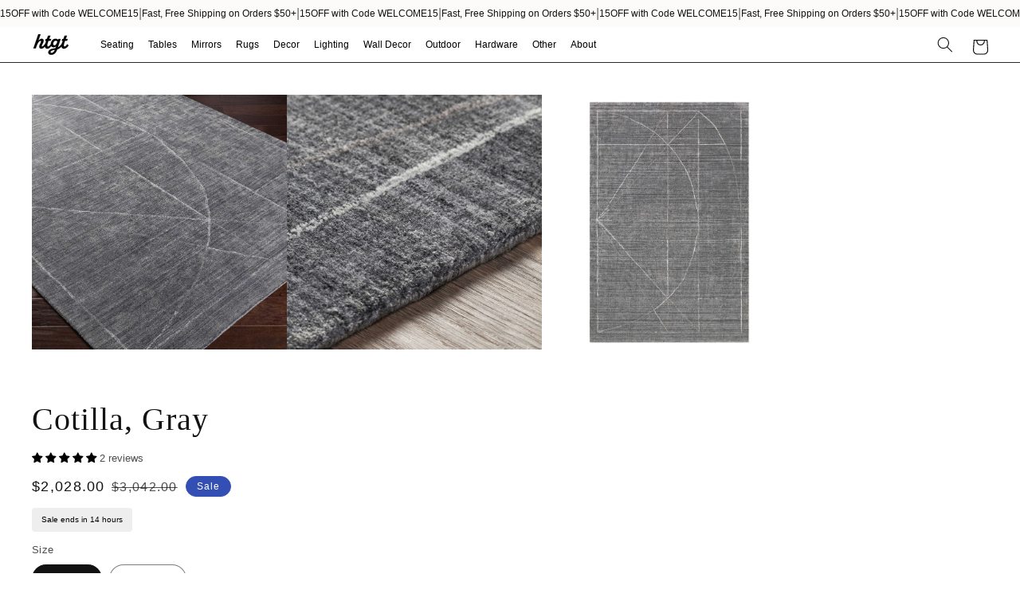

--- FILE ---
content_type: text/html; charset=utf-8
request_url: https://htgtfurniture.com/products/costilla-gray
body_size: 57994
content:
<!doctype html>
<html class="no-js" lang="en">
  <head>
    <meta charset="utf-8">
    <meta http-equiv="X-UA-Compatible" content="IE=edge">
    <meta name="viewport" content="width=device-width,initial-scale=1">
    <meta name="theme-color" content="">
    <meta name="p:domain_verify" content="49da8dd3ab0f2273db8c5728f875e90b" />
    <meta name="facebook-domain-verification" content="49eh0xt6n2ysdutezrxkfvx26egg09" />
    
    
    
      <link rel="canonical" href="https://htgtfurniture.com/products/costilla-gray">
    
    <link
      rel="preconnect"
      href="https://cdn.shopify.com"
      crossorigin>
    
      <title>Cotilla, Gray</title><meta name="description" content="Hand knotted viscose in a medium cut pile with lustrous gray and charcoal tones, featuring a contemporary design in contrasting white.">
<link
        rel="icon"
        type="image/png"
        href="//htgtfurniture.com/cdn/shop/files/ht.png?crop=center&height=32&v=1765762045&width=32"><link
        rel="preconnect"
        href="https://fonts.shopifycdn.com"
        crossorigin>
    <script>
      (function(w,d,s,l,i){w[l]=w[l]||[];w[l].push({'gtm.start':
          new Date().getTime(),event:'gtm.js'});var f=d.getElementsByTagName(s)[0],
          j=d.createElement(s),dl=l!='dataLayer'?'&l='+l:'';j.async=true;j.src=
          'https://www.googletagmanager.com/gtm.js?id='+i+dl;f.parentNode.insertBefore(j,f);
          })(window,document,'script','dataLayer','GTM-5X5C3NL');
    </script>
    

    
    <script type="text/javascript">
          (function(c,l,a,r,i,t,y){
        c[a]=c[a]||function(){(c[a].q=c[a].q||[]).push(arguments)};
        t=l.createElement(r);t.async=1;t.src="https://www.clarity.ms/tag/"+i;
        y=l.getElementsByTagName(r)[0];y.parentNode.insertBefore(t,y);
          })(window, document, "clarity", "script", "qtg8s55dyo");
    </script>
    
    <meta name="google-site-verification" content="kBRT5hMFDvUFScDV7558k2Lr6xl30F05uqbxOE9e0yw" />
    

<meta property="og:site_name" content="Htgt Furniture">
<meta property="og:url" content="https://htgtfurniture.com/products/costilla-gray">
<meta property="og:title" content="Cotilla, Gray">
<meta property="og:type" content="product">
<meta property="og:description" content="Hand knotted viscose in a medium cut pile with lustrous gray and charcoal tones, featuring a contemporary design in contrasting white."><meta property="og:image" content="http://htgtfurniture.com/cdn/shop/files/70034-8_5.jpg?v=1749530473">
  <meta property="og:image:secure_url" content="https://htgtfurniture.com/cdn/shop/files/70034-8_5.jpg?v=1749530473">
  <meta property="og:image:width" content="2100">
  <meta property="og:image:height" content="2100"><meta property="og:price:amount" content="2,028.00">
  <meta property="og:price:currency" content="USD"><meta name="twitter:card" content="summary_large_image">
<meta name="twitter:title" content="Cotilla, Gray">
<meta name="twitter:description" content="Hand knotted viscose in a medium cut pile with lustrous gray and charcoal tones, featuring a contemporary design in contrasting white.">

    
      <script src="//htgtfurniture.com/cdn/shop/t/23/assets/global.js?v=99190641171667484431757045701" defer="defer"></script>
      <script src="//htgtfurniture.com/cdn/shop/t/23/assets/flwr.js?v=184212063869142693881757045700" defer="defer"></script>
    
    <script>window.performance && window.performance.mark && window.performance.mark('shopify.content_for_header.start');</script><meta name="google-site-verification" content="G46QCo4XSy3x8bSP2_pdnjQeeIyF2INzhnHPnuWjmGk">
<meta name="facebook-domain-verification" content="d3kt5ydkzolnszm5lq4gg19kvixnzz">
<meta id="shopify-digital-wallet" name="shopify-digital-wallet" content="/50744525007/digital_wallets/dialog">
<meta name="shopify-checkout-api-token" content="e3d0fb6561f901b3864fe7414a904db9">
<link rel="alternate" type="application/json+oembed" href="https://htgtfurniture.com/products/costilla-gray.oembed">
<script async="async" src="/checkouts/internal/preloads.js?locale=en-US"></script>
<link rel="preconnect" href="https://shop.app" crossorigin="anonymous">
<script async="async" src="https://shop.app/checkouts/internal/preloads.js?locale=en-US&shop_id=50744525007" crossorigin="anonymous"></script>
<script id="apple-pay-shop-capabilities" type="application/json">{"shopId":50744525007,"countryCode":"US","currencyCode":"USD","merchantCapabilities":["supports3DS"],"merchantId":"gid:\/\/shopify\/Shop\/50744525007","merchantName":"Htgt Furniture","requiredBillingContactFields":["postalAddress","email","phone"],"requiredShippingContactFields":["postalAddress","email","phone"],"shippingType":"shipping","supportedNetworks":["visa","masterCard","amex","discover","elo","jcb"],"total":{"type":"pending","label":"Htgt Furniture","amount":"1.00"},"shopifyPaymentsEnabled":true,"supportsSubscriptions":true}</script>
<script id="shopify-features" type="application/json">{"accessToken":"e3d0fb6561f901b3864fe7414a904db9","betas":["rich-media-storefront-analytics"],"domain":"htgtfurniture.com","predictiveSearch":true,"shopId":50744525007,"locale":"en"}</script>
<script>var Shopify = Shopify || {};
Shopify.shop = "htgtfurniture.myshopify.com";
Shopify.locale = "en";
Shopify.currency = {"active":"USD","rate":"1.0"};
Shopify.country = "US";
Shopify.theme = {"name":"htgt251\/main","id":132640014543,"schema_name":"Dawn","schema_version":"5.0.0","theme_store_id":null,"role":"main"};
Shopify.theme.handle = "null";
Shopify.theme.style = {"id":null,"handle":null};
Shopify.cdnHost = "htgtfurniture.com/cdn";
Shopify.routes = Shopify.routes || {};
Shopify.routes.root = "/";</script>
<script type="module">!function(o){(o.Shopify=o.Shopify||{}).modules=!0}(window);</script>
<script>!function(o){function n(){var o=[];function n(){o.push(Array.prototype.slice.apply(arguments))}return n.q=o,n}var t=o.Shopify=o.Shopify||{};t.loadFeatures=n(),t.autoloadFeatures=n()}(window);</script>
<script>
  window.ShopifyPay = window.ShopifyPay || {};
  window.ShopifyPay.apiHost = "shop.app\/pay";
  window.ShopifyPay.redirectState = null;
</script>
<script id="shop-js-analytics" type="application/json">{"pageType":"product"}</script>
<script defer="defer" async type="module" src="//htgtfurniture.com/cdn/shopifycloud/shop-js/modules/v2/client.init-shop-cart-sync_C5BV16lS.en.esm.js"></script>
<script defer="defer" async type="module" src="//htgtfurniture.com/cdn/shopifycloud/shop-js/modules/v2/chunk.common_CygWptCX.esm.js"></script>
<script type="module">
  await import("//htgtfurniture.com/cdn/shopifycloud/shop-js/modules/v2/client.init-shop-cart-sync_C5BV16lS.en.esm.js");
await import("//htgtfurniture.com/cdn/shopifycloud/shop-js/modules/v2/chunk.common_CygWptCX.esm.js");

  window.Shopify.SignInWithShop?.initShopCartSync?.({"fedCMEnabled":true,"windoidEnabled":true});

</script>
<script>
  window.Shopify = window.Shopify || {};
  if (!window.Shopify.featureAssets) window.Shopify.featureAssets = {};
  window.Shopify.featureAssets['shop-js'] = {"shop-cart-sync":["modules/v2/client.shop-cart-sync_ZFArdW7E.en.esm.js","modules/v2/chunk.common_CygWptCX.esm.js"],"init-fed-cm":["modules/v2/client.init-fed-cm_CmiC4vf6.en.esm.js","modules/v2/chunk.common_CygWptCX.esm.js"],"shop-button":["modules/v2/client.shop-button_tlx5R9nI.en.esm.js","modules/v2/chunk.common_CygWptCX.esm.js"],"shop-cash-offers":["modules/v2/client.shop-cash-offers_DOA2yAJr.en.esm.js","modules/v2/chunk.common_CygWptCX.esm.js","modules/v2/chunk.modal_D71HUcav.esm.js"],"init-windoid":["modules/v2/client.init-windoid_sURxWdc1.en.esm.js","modules/v2/chunk.common_CygWptCX.esm.js"],"shop-toast-manager":["modules/v2/client.shop-toast-manager_ClPi3nE9.en.esm.js","modules/v2/chunk.common_CygWptCX.esm.js"],"init-shop-email-lookup-coordinator":["modules/v2/client.init-shop-email-lookup-coordinator_B8hsDcYM.en.esm.js","modules/v2/chunk.common_CygWptCX.esm.js"],"init-shop-cart-sync":["modules/v2/client.init-shop-cart-sync_C5BV16lS.en.esm.js","modules/v2/chunk.common_CygWptCX.esm.js"],"avatar":["modules/v2/client.avatar_BTnouDA3.en.esm.js"],"pay-button":["modules/v2/client.pay-button_FdsNuTd3.en.esm.js","modules/v2/chunk.common_CygWptCX.esm.js"],"init-customer-accounts":["modules/v2/client.init-customer-accounts_DxDtT_ad.en.esm.js","modules/v2/client.shop-login-button_C5VAVYt1.en.esm.js","modules/v2/chunk.common_CygWptCX.esm.js","modules/v2/chunk.modal_D71HUcav.esm.js"],"init-shop-for-new-customer-accounts":["modules/v2/client.init-shop-for-new-customer-accounts_ChsxoAhi.en.esm.js","modules/v2/client.shop-login-button_C5VAVYt1.en.esm.js","modules/v2/chunk.common_CygWptCX.esm.js","modules/v2/chunk.modal_D71HUcav.esm.js"],"shop-login-button":["modules/v2/client.shop-login-button_C5VAVYt1.en.esm.js","modules/v2/chunk.common_CygWptCX.esm.js","modules/v2/chunk.modal_D71HUcav.esm.js"],"init-customer-accounts-sign-up":["modules/v2/client.init-customer-accounts-sign-up_CPSyQ0Tj.en.esm.js","modules/v2/client.shop-login-button_C5VAVYt1.en.esm.js","modules/v2/chunk.common_CygWptCX.esm.js","modules/v2/chunk.modal_D71HUcav.esm.js"],"shop-follow-button":["modules/v2/client.shop-follow-button_Cva4Ekp9.en.esm.js","modules/v2/chunk.common_CygWptCX.esm.js","modules/v2/chunk.modal_D71HUcav.esm.js"],"checkout-modal":["modules/v2/client.checkout-modal_BPM8l0SH.en.esm.js","modules/v2/chunk.common_CygWptCX.esm.js","modules/v2/chunk.modal_D71HUcav.esm.js"],"lead-capture":["modules/v2/client.lead-capture_Bi8yE_yS.en.esm.js","modules/v2/chunk.common_CygWptCX.esm.js","modules/v2/chunk.modal_D71HUcav.esm.js"],"shop-login":["modules/v2/client.shop-login_D6lNrXab.en.esm.js","modules/v2/chunk.common_CygWptCX.esm.js","modules/v2/chunk.modal_D71HUcav.esm.js"],"payment-terms":["modules/v2/client.payment-terms_CZxnsJam.en.esm.js","modules/v2/chunk.common_CygWptCX.esm.js","modules/v2/chunk.modal_D71HUcav.esm.js"]};
</script>
<script>(function() {
  var isLoaded = false;
  function asyncLoad() {
    if (isLoaded) return;
    isLoaded = true;
    var urls = ["https:\/\/chimpstatic.com\/mcjs-connected\/js\/users\/133b12ccf2cd41bacfb951479\/5d46f8cb938db0d8d129a671f.js?shop=htgtfurniture.myshopify.com","https:\/\/cdn.nfcube.com\/instafeed-5b045970a711364406e528234ad7a7f9.js?shop=htgtfurniture.myshopify.com"];
    for (var i = 0; i < urls.length; i++) {
      var s = document.createElement('script');
      s.type = 'text/javascript';
      s.async = true;
      s.src = urls[i];
      var x = document.getElementsByTagName('script')[0];
      x.parentNode.insertBefore(s, x);
    }
  };
  if(window.attachEvent) {
    window.attachEvent('onload', asyncLoad);
  } else {
    window.addEventListener('load', asyncLoad, false);
  }
})();</script>
<script id="__st">var __st={"a":50744525007,"offset":-28800,"reqid":"0e06c348-b5b0-4789-ac40-fe2594d21c94-1768728328","pageurl":"htgtfurniture.com\/products\/costilla-gray","u":"57e07f342e2a","p":"product","rtyp":"product","rid":7198126670031};</script>
<script>window.ShopifyPaypalV4VisibilityTracking = true;</script>
<script id="captcha-bootstrap">!function(){'use strict';const t='contact',e='account',n='new_comment',o=[[t,t],['blogs',n],['comments',n],[t,'customer']],c=[[e,'customer_login'],[e,'guest_login'],[e,'recover_customer_password'],[e,'create_customer']],r=t=>t.map((([t,e])=>`form[action*='/${t}']:not([data-nocaptcha='true']) input[name='form_type'][value='${e}']`)).join(','),a=t=>()=>t?[...document.querySelectorAll(t)].map((t=>t.form)):[];function s(){const t=[...o],e=r(t);return a(e)}const i='password',u='form_key',d=['recaptcha-v3-token','g-recaptcha-response','h-captcha-response',i],f=()=>{try{return window.sessionStorage}catch{return}},m='__shopify_v',_=t=>t.elements[u];function p(t,e,n=!1){try{const o=window.sessionStorage,c=JSON.parse(o.getItem(e)),{data:r}=function(t){const{data:e,action:n}=t;return t[m]||n?{data:e,action:n}:{data:t,action:n}}(c);for(const[e,n]of Object.entries(r))t.elements[e]&&(t.elements[e].value=n);n&&o.removeItem(e)}catch(o){console.error('form repopulation failed',{error:o})}}const l='form_type',E='cptcha';function T(t){t.dataset[E]=!0}const w=window,h=w.document,L='Shopify',v='ce_forms',y='captcha';let A=!1;((t,e)=>{const n=(g='f06e6c50-85a8-45c8-87d0-21a2b65856fe',I='https://cdn.shopify.com/shopifycloud/storefront-forms-hcaptcha/ce_storefront_forms_captcha_hcaptcha.v1.5.2.iife.js',D={infoText:'Protected by hCaptcha',privacyText:'Privacy',termsText:'Terms'},(t,e,n)=>{const o=w[L][v],c=o.bindForm;if(c)return c(t,g,e,D).then(n);var r;o.q.push([[t,g,e,D],n]),r=I,A||(h.body.append(Object.assign(h.createElement('script'),{id:'captcha-provider',async:!0,src:r})),A=!0)});var g,I,D;w[L]=w[L]||{},w[L][v]=w[L][v]||{},w[L][v].q=[],w[L][y]=w[L][y]||{},w[L][y].protect=function(t,e){n(t,void 0,e),T(t)},Object.freeze(w[L][y]),function(t,e,n,w,h,L){const[v,y,A,g]=function(t,e,n){const i=e?o:[],u=t?c:[],d=[...i,...u],f=r(d),m=r(i),_=r(d.filter((([t,e])=>n.includes(e))));return[a(f),a(m),a(_),s()]}(w,h,L),I=t=>{const e=t.target;return e instanceof HTMLFormElement?e:e&&e.form},D=t=>v().includes(t);t.addEventListener('submit',(t=>{const e=I(t);if(!e)return;const n=D(e)&&!e.dataset.hcaptchaBound&&!e.dataset.recaptchaBound,o=_(e),c=g().includes(e)&&(!o||!o.value);(n||c)&&t.preventDefault(),c&&!n&&(function(t){try{if(!f())return;!function(t){const e=f();if(!e)return;const n=_(t);if(!n)return;const o=n.value;o&&e.removeItem(o)}(t);const e=Array.from(Array(32),(()=>Math.random().toString(36)[2])).join('');!function(t,e){_(t)||t.append(Object.assign(document.createElement('input'),{type:'hidden',name:u})),t.elements[u].value=e}(t,e),function(t,e){const n=f();if(!n)return;const o=[...t.querySelectorAll(`input[type='${i}']`)].map((({name:t})=>t)),c=[...d,...o],r={};for(const[a,s]of new FormData(t).entries())c.includes(a)||(r[a]=s);n.setItem(e,JSON.stringify({[m]:1,action:t.action,data:r}))}(t,e)}catch(e){console.error('failed to persist form',e)}}(e),e.submit())}));const S=(t,e)=>{t&&!t.dataset[E]&&(n(t,e.some((e=>e===t))),T(t))};for(const o of['focusin','change'])t.addEventListener(o,(t=>{const e=I(t);D(e)&&S(e,y())}));const B=e.get('form_key'),M=e.get(l),P=B&&M;t.addEventListener('DOMContentLoaded',(()=>{const t=y();if(P)for(const e of t)e.elements[l].value===M&&p(e,B);[...new Set([...A(),...v().filter((t=>'true'===t.dataset.shopifyCaptcha))])].forEach((e=>S(e,t)))}))}(h,new URLSearchParams(w.location.search),n,t,e,['guest_login'])})(!0,!0)}();</script>
<script integrity="sha256-4kQ18oKyAcykRKYeNunJcIwy7WH5gtpwJnB7kiuLZ1E=" data-source-attribution="shopify.loadfeatures" defer="defer" src="//htgtfurniture.com/cdn/shopifycloud/storefront/assets/storefront/load_feature-a0a9edcb.js" crossorigin="anonymous"></script>
<script crossorigin="anonymous" defer="defer" src="//htgtfurniture.com/cdn/shopifycloud/storefront/assets/shopify_pay/storefront-65b4c6d7.js?v=20250812"></script>
<script data-source-attribution="shopify.dynamic_checkout.dynamic.init">var Shopify=Shopify||{};Shopify.PaymentButton=Shopify.PaymentButton||{isStorefrontPortableWallets:!0,init:function(){window.Shopify.PaymentButton.init=function(){};var t=document.createElement("script");t.src="https://htgtfurniture.com/cdn/shopifycloud/portable-wallets/latest/portable-wallets.en.js",t.type="module",document.head.appendChild(t)}};
</script>
<script data-source-attribution="shopify.dynamic_checkout.buyer_consent">
  function portableWalletsHideBuyerConsent(e){var t=document.getElementById("shopify-buyer-consent"),n=document.getElementById("shopify-subscription-policy-button");t&&n&&(t.classList.add("hidden"),t.setAttribute("aria-hidden","true"),n.removeEventListener("click",e))}function portableWalletsShowBuyerConsent(e){var t=document.getElementById("shopify-buyer-consent"),n=document.getElementById("shopify-subscription-policy-button");t&&n&&(t.classList.remove("hidden"),t.removeAttribute("aria-hidden"),n.addEventListener("click",e))}window.Shopify?.PaymentButton&&(window.Shopify.PaymentButton.hideBuyerConsent=portableWalletsHideBuyerConsent,window.Shopify.PaymentButton.showBuyerConsent=portableWalletsShowBuyerConsent);
</script>
<script data-source-attribution="shopify.dynamic_checkout.cart.bootstrap">document.addEventListener("DOMContentLoaded",(function(){function t(){return document.querySelector("shopify-accelerated-checkout-cart, shopify-accelerated-checkout")}if(t())Shopify.PaymentButton.init();else{new MutationObserver((function(e,n){t()&&(Shopify.PaymentButton.init(),n.disconnect())})).observe(document.body,{childList:!0,subtree:!0})}}));
</script>
<link id="shopify-accelerated-checkout-styles" rel="stylesheet" media="screen" href="https://htgtfurniture.com/cdn/shopifycloud/portable-wallets/latest/accelerated-checkout-backwards-compat.css" crossorigin="anonymous">
<style id="shopify-accelerated-checkout-cart">
        #shopify-buyer-consent {
  margin-top: 1em;
  display: inline-block;
  width: 100%;
}

#shopify-buyer-consent.hidden {
  display: none;
}

#shopify-subscription-policy-button {
  background: none;
  border: none;
  padding: 0;
  text-decoration: underline;
  font-size: inherit;
  cursor: pointer;
}

#shopify-subscription-policy-button::before {
  box-shadow: none;
}

      </style>
<script id="sections-script" data-sections="product-recommendations,header" defer="defer" src="//htgtfurniture.com/cdn/shop/t/23/compiled_assets/scripts.js?v=16337"></script>
<script>window.performance && window.performance.mark && window.performance.mark('shopify.content_for_header.end');</script>

      <link
        rel="preload"
        href="//htgtfurniture.com/cdn/shop/t/23/assets/turnpup.css?v=64131994962452195481763751357"
        as="style"
        onload="this.onload=null;this.rel='stylesheet'">
      <noscript><link rel="stylesheet" href="//htgtfurniture.com/cdn/shop/t/23/assets/turnpup.css?v=64131994962452195481763751357"></noscript>
    
    
      <link
        rel="preload"
        href="//htgtfurniture.com/cdn/shop/t/23/assets/theme.css?v=8798107515757223111754579230"
        as="style"
        onload="this.onload=null;this.rel='stylesheet'">
      <noscript><link rel="stylesheet" href="//htgtfurniture.com/cdn/shop/t/23/assets/theme.css?v=8798107515757223111754579230"></noscript>
    
    <style data-shopify>:root
    {
      --font-heading-family: "Helvetica Neue";
      --font-body-family: "Helvetica";
      --hapny-red: ;
      --hapny-yellow: ;
      --hapny-blue: ;
      --main-blue: ;
      --main-red: ;
      --main-yellow: ;
      --header-font-family: "Helvetica Neue";
      --header-font-weight: 500;
      --header-font-margin-bottom: 0.8em;
      --body-font-family: "Helvetica";
      --pdp-desktop-price-size: px;
      --pdp-mobile-price-size: px;
      --pdp-desktop-title-size: px;
      --pdp-mobile-title-size: px;
      --product-card-desktop-title-size: 1.6rem;
      --product-card-mobile-title-size: 1.4rem;
      --main-padding-top-bottom: ;
      --main-padding-left-right: ;
      --main-mobile-padding-top-bottom: ;
      --main-mobile-padding-left-right: ;
      --custom-button-color-primary: #121212;
      --custom-button-color-secondary: #fa6d12;
      --font-body-scale: 1.0;
      --font-heading-scale: 1.0;

      --color-base-text: 18, 
      18, 
      18;
      --color-shadow: 18, 
      18, 
      18;
      --color-base-background-1: 255, 
      255, 
      255;
      --color-base-background-2: 206, 
      206, 
      206;
      --color-base-solid-button-labels: 255, 
      255, 
      255;
      --color-base-outline-button-labels: 18, 
      18, 
      18;
      --color-base-accent-1: 250, 
      109, 
      18;
      --color-base-accent-2: 51, 
      79, 
      180;
      --payment-terms-background-color: #ffffff;

      --gradient-base-background-1: #ffffff
  ;
    --gradient-base-background-2: #cecece
;
  --gradient-base-accent-1: #fa6d12
;
  --gradient-base-accent-2: #334fb4
;

  --media-padding: px;
  --media-border-opacity: 0.05;
  --media-border-width: 1px;
  --media-radius: 0px;
  --media-shadow-opacity: 0.0;
  --media-shadow-horizontal-offset: 0px;
  --media-shadow-vertical-offset: 4px;
  --media-shadow-blur-radius: 5px;

  --page-width: 120rem;
  --page-width-margin: 0rem;

  --card-image-padding: 0.0rem;
  --card-corner-radius: 0.0rem;
  --card-text-alignment: left;
  --card-border-width: 0.0rem;
  --card-border-opacity: 0.5;
  --card-shadow-opacity: 0.05;
  --card-shadow-horizontal-offset: 0.0rem;
  --card-shadow-vertical-offset: 0.4rem;
  --card-shadow-blur-radius: 0.5rem;

  --badge-corner-radius: 4.0rem;

  --popup-border-width: 1px;
  --popup-border-opacity: 0.1;
  --popup-corner-radius: 0px;
  --popup-shadow-opacity: 0.0;
  --popup-shadow-horizontal-offset: 0px;
  --popup-shadow-vertical-offset: 4px;
  --popup-shadow-blur-radius: 5px;

  --drawer-border-width: 1px;
  --drawer-border-opacity: 0.1;
  --drawer-shadow-opacity: 0.0;
  --drawer-shadow-horizontal-offset: 0px;
  --drawer-shadow-vertical-offset: 4px;
  --drawer-shadow-blur-radius: 5px;

  --spacing-sections-desktop: 0px;
  --spacing-sections-mobile: 0
px;

  --grid-desktop-vertical-spacing: 0px;
  --grid-desktop-horizontal-spacing: 0px;
  --grid-mobile-vertical-spacing: 0px;
  --grid-mobile-horizontal-spacing: 0px;

  --text-boxes-border-opacity: 0.1;
  --text-boxes-border-width: 0px;
  --text-boxes-radius: 0px;
  --text-boxes-shadow-opacity: 0.0;
  --text-boxes-shadow-horizontal-offset: 0px;
  --text-boxes-shadow-vertical-offset: 4px;
  --text-boxes-shadow-blur-radius: 5px;

  --buttons-radius: 0px;
  --buttons-radius-outset: 0px;
  --buttons-border-width: 1
px;
  --buttons-border-opacity: 1.0;
  --buttons-shadow-opacity: 0.0;
  --buttons-shadow-horizontal-offset: 0px;
  --buttons-shadow-vertical-offset: 4px;
  --buttons-shadow-blur-radius: 5px;
  --buttons-border-offset: 0px;

  --inputs-radius: 0px;
  --inputs-border-width: 3px;
  --inputs-border-opacity: 0.55;
  --inputs-shadow-opacity: 0.0;
  --inputs-shadow-horizontal-offset: 0px;
  --inputs-margin-offset: 0px;
  --inputs-shadow-vertical-offset: 4px;
  --inputs-shadow-blur-radius: 5px;
  --inputs-radius-outset: 0px;

  --variant-pills-radius: 40px;
  --variant-pills-border-width: 1px;
  --variant-pills-border-opacity: 0.55;
  --variant-pills-shadow-opacity: 0.0;
  --variant-pills-shadow-horizontal-offset: 0px;
  --variant-pills-shadow-vertical-offset: 4px;
  --variant-pills-shadow-blur-radius: 5px;

  --hero_button_font_weight: 400;
  --hero_button_padding: 15px 30px;
  --button_border_radius: 0px;
  --button_border_color: #000000;
  --hero_button_font_family: 'Helvetica Neue';
  --hero_button_font_size: 16px;
  --button_background_color: #ffffff;
  --button_text_color: #000000;
  --button_border_color_hover: #ffffff;
  --button_background_color_hover: #000000;
  --button_text_color_hover: #ffffff;

  --desktop_product_title_size: 40px;
  --mobile_product_title_size: 2.6rem;
  --desktop_pdp_desc_size: 14px;
  --mobile_pdp_desc_size: 12px;
}

*,
*::before,
*::after {
  box-sizing: inherit;
}

html {
  box-sizing: border-box;
  font-size: calc(var(--font-body-scale) * 62.5%);
  height: 100%;
}

body {
  display: grid;
  grid-template-rows: auto auto 1fr auto;
  grid-template-columns: 100%;
  min-height: 100%;
  margin: 0;
  font-size: 1.5rem;
  letter-spacing: 0.06rem;
  line-height: calc(1 + 0.8 / var(--font-body-scale));
  font-family: var(--font-body-family);
  font-style: var(--font-body-style);
  font-weight: var(--font-body-weight);
}

@media screen and (min-width: 750px) {
  body {
    font-size: 1.6rem;
  }
}
  </style>
  
    <link href="//htgtfurniture.com/cdn/shop/t/23/assets/base.css?v=108970799490318750181756349971" rel="stylesheet" type="text/css" media="all" />
    <link href="//htgtfurniture.com/cdn/shop/t/23/assets/flwr.css?v=177338944041099094451759013703" rel="stylesheet" type="text/css" media="all" />
  
<link
      rel="stylesheet"
      href="//htgtfurniture.com/cdn/shop/t/23/assets/component-predictive-search.css?v=165644661289088488651744914321"
      media="print"
      onload="this.media='all'"
      >
    <script src="//htgtfurniture.com/cdn/shop/t/23/assets/turnpup.js?v=163395576390077481771757211840" defer="defer"></script>
    <script src="//htgtfurniture.com/cdn/shop/t/23/assets/turnpup-nav.js?v=89613117932599901621757045701" defer="defer"></script>
  
  
    <script src="//htgtfurniture.com/cdn/shop/t/23/assets/tp-slide-cart.js?v=27869490111728586421763331474" defer="defer"></script>
  
  <script>
    document.documentElement.className = document.documentElement.className.replace('no-js', 'js');
    if (Shopify.designMode) {
      document.documentElement.classList.add('shopify-design-mode');
    }
  </script>
  
    
      <script src="//htgtfurniture.com/cdn/shop/t/23/assets/countdown.js?v=25422555058677008321760293025" defer></script>
    
  
<!-- BEGIN app block: shopify://apps/judge-me-reviews/blocks/judgeme_core/61ccd3b1-a9f2-4160-9fe9-4fec8413e5d8 --><!-- Start of Judge.me Core -->






<link rel="dns-prefetch" href="https://cdnwidget.judge.me">
<link rel="dns-prefetch" href="https://cdn.judge.me">
<link rel="dns-prefetch" href="https://cdn1.judge.me">
<link rel="dns-prefetch" href="https://api.judge.me">

<script data-cfasync='false' class='jdgm-settings-script'>window.jdgmSettings={"pagination":5,"disable_web_reviews":false,"badge_no_review_text":"No reviews","badge_n_reviews_text":"{{ n }} review/reviews","hide_badge_preview_if_no_reviews":true,"badge_hide_text":false,"enforce_center_preview_badge":false,"widget_title":"Customer Reviews","widget_open_form_text":"Write a review","widget_close_form_text":"Cancel review","widget_refresh_page_text":"Refresh page","widget_summary_text":"Based on {{ number_of_reviews }} review/reviews","widget_no_review_text":"Be the first to write a review","widget_name_field_text":"Display name","widget_verified_name_field_text":"Verified Name (public)","widget_name_placeholder_text":"Display name","widget_required_field_error_text":"This field is required.","widget_email_field_text":"Email address","widget_verified_email_field_text":"Verified Email (private, can not be edited)","widget_email_placeholder_text":"Your email address","widget_email_field_error_text":"Please enter a valid email address.","widget_rating_field_text":"Rating","widget_review_title_field_text":"Review Title","widget_review_title_placeholder_text":"Give your review a title","widget_review_body_field_text":"Review content","widget_review_body_placeholder_text":"Start writing here...","widget_pictures_field_text":"Picture/Video (optional)","widget_submit_review_text":"Submit Review","widget_submit_verified_review_text":"Submit Verified Review","widget_submit_success_msg_with_auto_publish":"Thank you! Please refresh the page in a few moments to see your review. You can remove or edit your review by logging into \u003ca href='https://judge.me/login' target='_blank' rel='nofollow noopener'\u003eJudge.me\u003c/a\u003e","widget_submit_success_msg_no_auto_publish":"Thank you! Your review will be published as soon as it is approved by the shop admin. You can remove or edit your review by logging into \u003ca href='https://judge.me/login' target='_blank' rel='nofollow noopener'\u003eJudge.me\u003c/a\u003e","widget_show_default_reviews_out_of_total_text":"Showing {{ n_reviews_shown }} out of {{ n_reviews }} reviews.","widget_show_all_link_text":"Show all","widget_show_less_link_text":"Show less","widget_author_said_text":"{{ reviewer_name }} said:","widget_days_text":"{{ n }} days ago","widget_weeks_text":"{{ n }} week/weeks ago","widget_months_text":"{{ n }} month/months ago","widget_years_text":"{{ n }} year/years ago","widget_yesterday_text":"Yesterday","widget_today_text":"Today","widget_replied_text":"\u003e\u003e {{ shop_name }} replied:","widget_read_more_text":"Read more","widget_reviewer_name_as_initial":"","widget_rating_filter_color":"#fbcd0a","widget_rating_filter_see_all_text":"See all reviews","widget_sorting_most_recent_text":"Most Recent","widget_sorting_highest_rating_text":"Highest Rating","widget_sorting_lowest_rating_text":"Lowest Rating","widget_sorting_with_pictures_text":"Only Pictures","widget_sorting_most_helpful_text":"Most Helpful","widget_open_question_form_text":"Ask a question","widget_reviews_subtab_text":"Reviews","widget_questions_subtab_text":"Questions","widget_question_label_text":"Question","widget_answer_label_text":"Answer","widget_question_placeholder_text":"Write your question here","widget_submit_question_text":"Submit Question","widget_question_submit_success_text":"Thank you for your question! We will notify you once it gets answered.","verified_badge_text":"Verified","verified_badge_bg_color":"","verified_badge_text_color":"","verified_badge_placement":"left-of-reviewer-name","widget_review_max_height":"","widget_hide_border":false,"widget_social_share":false,"widget_thumb":false,"widget_review_location_show":false,"widget_location_format":"","all_reviews_include_out_of_store_products":true,"all_reviews_out_of_store_text":"(out of store)","all_reviews_pagination":100,"all_reviews_product_name_prefix_text":"about","enable_review_pictures":true,"enable_question_anwser":false,"widget_theme":"default","review_date_format":"mm/dd/yyyy","default_sort_method":"most-recent","widget_product_reviews_subtab_text":"Product Reviews","widget_shop_reviews_subtab_text":"Shop Reviews","widget_other_products_reviews_text":"Reviews for other products","widget_store_reviews_subtab_text":"Store reviews","widget_no_store_reviews_text":"This store hasn't received any reviews yet","widget_web_restriction_product_reviews_text":"This product hasn't received any reviews yet","widget_no_items_text":"No items found","widget_show_more_text":"Show more","widget_write_a_store_review_text":"Write a Store Review","widget_other_languages_heading":"Reviews in Other Languages","widget_translate_review_text":"Translate review to {{ language }}","widget_translating_review_text":"Translating...","widget_show_original_translation_text":"Show original ({{ language }})","widget_translate_review_failed_text":"Review couldn't be translated.","widget_translate_review_retry_text":"Retry","widget_translate_review_try_again_later_text":"Try again later","show_product_url_for_grouped_product":false,"widget_sorting_pictures_first_text":"Pictures First","show_pictures_on_all_rev_page_mobile":false,"show_pictures_on_all_rev_page_desktop":false,"floating_tab_hide_mobile_install_preference":false,"floating_tab_button_name":"★ Reviews","floating_tab_title":"Let customers speak for us","floating_tab_button_color":"","floating_tab_button_background_color":"","floating_tab_url":"","floating_tab_url_enabled":false,"floating_tab_tab_style":"text","all_reviews_text_badge_text":"Customers rate us {{ shop.metafields.judgeme.all_reviews_rating | round: 1 }}/5 based on {{ shop.metafields.judgeme.all_reviews_count }} reviews.","all_reviews_text_badge_text_branded_style":"{{ shop.metafields.judgeme.all_reviews_rating | round: 1 }} out of 5 stars based on {{ shop.metafields.judgeme.all_reviews_count }} reviews","is_all_reviews_text_badge_a_link":false,"show_stars_for_all_reviews_text_badge":false,"all_reviews_text_badge_url":"","all_reviews_text_style":"branded","all_reviews_text_color_style":"judgeme_brand_color","all_reviews_text_color":"#108474","all_reviews_text_show_jm_brand":false,"featured_carousel_show_header":true,"featured_carousel_title":"Let customers speak for us","testimonials_carousel_title":"Customers are saying","videos_carousel_title":"Real customer stories","cards_carousel_title":"Customers are saying","featured_carousel_count_text":"from {{ n }} reviews","featured_carousel_add_link_to_all_reviews_page":false,"featured_carousel_url":"","featured_carousel_show_images":true,"featured_carousel_autoslide_interval":5,"featured_carousel_arrows_on_the_sides":false,"featured_carousel_height":250,"featured_carousel_width":80,"featured_carousel_image_size":0,"featured_carousel_image_height":250,"featured_carousel_arrow_color":"#eeeeee","verified_count_badge_style":"branded","verified_count_badge_orientation":"horizontal","verified_count_badge_color_style":"judgeme_brand_color","verified_count_badge_color":"#108474","is_verified_count_badge_a_link":false,"verified_count_badge_url":"","verified_count_badge_show_jm_brand":true,"widget_rating_preset_default":5,"widget_first_sub_tab":"product-reviews","widget_show_histogram":true,"widget_histogram_use_custom_color":false,"widget_pagination_use_custom_color":false,"widget_star_use_custom_color":false,"widget_verified_badge_use_custom_color":false,"widget_write_review_use_custom_color":false,"picture_reminder_submit_button":"Upload Pictures","enable_review_videos":false,"mute_video_by_default":false,"widget_sorting_videos_first_text":"Videos First","widget_review_pending_text":"Pending","featured_carousel_items_for_large_screen":3,"social_share_options_order":"Facebook,Twitter","remove_microdata_snippet":true,"disable_json_ld":false,"enable_json_ld_products":false,"preview_badge_show_question_text":false,"preview_badge_no_question_text":"No questions","preview_badge_n_question_text":"{{ number_of_questions }} question/questions","qa_badge_show_icon":false,"qa_badge_position":"same-row","remove_judgeme_branding":true,"widget_add_search_bar":false,"widget_search_bar_placeholder":"Search","widget_sorting_verified_only_text":"Verified only","featured_carousel_theme":"default","featured_carousel_show_rating":true,"featured_carousel_show_title":true,"featured_carousel_show_body":true,"featured_carousel_show_date":false,"featured_carousel_show_reviewer":true,"featured_carousel_show_product":false,"featured_carousel_header_background_color":"#108474","featured_carousel_header_text_color":"#ffffff","featured_carousel_name_product_separator":"reviewed","featured_carousel_full_star_background":"#108474","featured_carousel_empty_star_background":"#dadada","featured_carousel_vertical_theme_background":"#f9fafb","featured_carousel_verified_badge_enable":true,"featured_carousel_verified_badge_color":"#108474","featured_carousel_border_style":"round","featured_carousel_review_line_length_limit":3,"featured_carousel_more_reviews_button_text":"Read more reviews","featured_carousel_view_product_button_text":"View product","all_reviews_page_load_reviews_on":"scroll","all_reviews_page_load_more_text":"Load More Reviews","disable_fb_tab_reviews":false,"enable_ajax_cdn_cache":false,"widget_advanced_speed_features":5,"widget_public_name_text":"displayed publicly like","default_reviewer_name":"John Smith","default_reviewer_name_has_non_latin":true,"widget_reviewer_anonymous":"Anonymous","medals_widget_title":"Judge.me Review Medals","medals_widget_background_color":"#f9fafb","medals_widget_position":"footer_all_pages","medals_widget_border_color":"#f9fafb","medals_widget_verified_text_position":"left","medals_widget_use_monochromatic_version":false,"medals_widget_elements_color":"#108474","show_reviewer_avatar":true,"widget_invalid_yt_video_url_error_text":"Not a YouTube video URL","widget_max_length_field_error_text":"Please enter no more than {0} characters.","widget_show_country_flag":false,"widget_show_collected_via_shop_app":true,"widget_verified_by_shop_badge_style":"light","widget_verified_by_shop_text":"Verified by Shop","widget_show_photo_gallery":false,"widget_load_with_code_splitting":true,"widget_ugc_install_preference":false,"widget_ugc_title":"Made by us, Shared by you","widget_ugc_subtitle":"Tag us to see your picture featured in our page","widget_ugc_arrows_color":"#ffffff","widget_ugc_primary_button_text":"Buy Now","widget_ugc_primary_button_background_color":"#108474","widget_ugc_primary_button_text_color":"#ffffff","widget_ugc_primary_button_border_width":"0","widget_ugc_primary_button_border_style":"none","widget_ugc_primary_button_border_color":"#108474","widget_ugc_primary_button_border_radius":"25","widget_ugc_secondary_button_text":"Load More","widget_ugc_secondary_button_background_color":"#ffffff","widget_ugc_secondary_button_text_color":"#108474","widget_ugc_secondary_button_border_width":"2","widget_ugc_secondary_button_border_style":"solid","widget_ugc_secondary_button_border_color":"#108474","widget_ugc_secondary_button_border_radius":"25","widget_ugc_reviews_button_text":"View Reviews","widget_ugc_reviews_button_background_color":"#ffffff","widget_ugc_reviews_button_text_color":"#108474","widget_ugc_reviews_button_border_width":"2","widget_ugc_reviews_button_border_style":"solid","widget_ugc_reviews_button_border_color":"#108474","widget_ugc_reviews_button_border_radius":"25","widget_ugc_reviews_button_link_to":"judgeme-reviews-page","widget_ugc_show_post_date":true,"widget_ugc_max_width":"800","widget_rating_metafield_value_type":true,"widget_primary_color":"#000000","widget_enable_secondary_color":false,"widget_secondary_color":"#edf5f5","widget_summary_average_rating_text":"{{ average_rating }} out of 5","widget_media_grid_title":"Customer photos \u0026 videos","widget_media_grid_see_more_text":"See more","widget_round_style":false,"widget_show_product_medals":true,"widget_verified_by_judgeme_text":"Verified by Judge.me","widget_show_store_medals":true,"widget_verified_by_judgeme_text_in_store_medals":"Verified by Judge.me","widget_media_field_exceed_quantity_message":"Sorry, we can only accept {{ max_media }} for one review.","widget_media_field_exceed_limit_message":"{{ file_name }} is too large, please select a {{ media_type }} less than {{ size_limit }}MB.","widget_review_submitted_text":"Review Submitted!","widget_question_submitted_text":"Question Submitted!","widget_close_form_text_question":"Cancel","widget_write_your_answer_here_text":"Write your answer here","widget_enabled_branded_link":true,"widget_show_collected_by_judgeme":false,"widget_reviewer_name_color":"","widget_write_review_text_color":"","widget_write_review_bg_color":"","widget_collected_by_judgeme_text":"collected by Judge.me","widget_pagination_type":"standard","widget_load_more_text":"Load More","widget_load_more_color":"#108474","widget_full_review_text":"Full Review","widget_read_more_reviews_text":"Read More Reviews","widget_read_questions_text":"Read Questions","widget_questions_and_answers_text":"Questions \u0026 Answers","widget_verified_by_text":"Verified by","widget_verified_text":"Verified","widget_number_of_reviews_text":"{{ number_of_reviews }} reviews","widget_back_button_text":"Back","widget_next_button_text":"Next","widget_custom_forms_filter_button":"Filters","custom_forms_style":"horizontal","widget_show_review_information":false,"how_reviews_are_collected":"How reviews are collected?","widget_show_review_keywords":false,"widget_gdpr_statement":"How we use your data: We'll only contact you about the review you left, and only if necessary. By submitting your review, you agree to Judge.me's \u003ca href='https://judge.me/terms' target='_blank' rel='nofollow noopener'\u003eterms\u003c/a\u003e, \u003ca href='https://judge.me/privacy' target='_blank' rel='nofollow noopener'\u003eprivacy\u003c/a\u003e and \u003ca href='https://judge.me/content-policy' target='_blank' rel='nofollow noopener'\u003econtent\u003c/a\u003e policies.","widget_multilingual_sorting_enabled":false,"widget_translate_review_content_enabled":false,"widget_translate_review_content_method":"manual","popup_widget_review_selection":"automatically_with_pictures","popup_widget_round_border_style":true,"popup_widget_show_title":true,"popup_widget_show_body":true,"popup_widget_show_reviewer":false,"popup_widget_show_product":true,"popup_widget_show_pictures":true,"popup_widget_use_review_picture":true,"popup_widget_show_on_home_page":true,"popup_widget_show_on_product_page":true,"popup_widget_show_on_collection_page":true,"popup_widget_show_on_cart_page":true,"popup_widget_position":"bottom_left","popup_widget_first_review_delay":5,"popup_widget_duration":5,"popup_widget_interval":5,"popup_widget_review_count":5,"popup_widget_hide_on_mobile":true,"review_snippet_widget_round_border_style":true,"review_snippet_widget_card_color":"#FFFFFF","review_snippet_widget_slider_arrows_background_color":"#FFFFFF","review_snippet_widget_slider_arrows_color":"#000000","review_snippet_widget_star_color":"#108474","show_product_variant":false,"all_reviews_product_variant_label_text":"Variant: ","widget_show_verified_branding":false,"widget_ai_summary_title":"Customers say","widget_ai_summary_disclaimer":"AI-powered review summary based on recent customer reviews","widget_show_ai_summary":false,"widget_show_ai_summary_bg":false,"widget_show_review_title_input":true,"redirect_reviewers_invited_via_email":"external_form","request_store_review_after_product_review":false,"request_review_other_products_in_order":false,"review_form_color_scheme":"default","review_form_corner_style":"square","review_form_star_color":{},"review_form_text_color":"#333333","review_form_background_color":"#ffffff","review_form_field_background_color":"#fafafa","review_form_button_color":{},"review_form_button_text_color":"#ffffff","review_form_modal_overlay_color":"#000000","review_content_screen_title_text":"How would you rate this product?","review_content_introduction_text":"We would love it if you would share a bit about your experience.","store_review_form_title_text":"How would you rate this store?","store_review_form_introduction_text":"We would love it if you would share a bit about your experience.","show_review_guidance_text":true,"one_star_review_guidance_text":"Poor","five_star_review_guidance_text":"Great","customer_information_screen_title_text":"About you","customer_information_introduction_text":"Please tell us more about you.","custom_questions_screen_title_text":"Your experience in more detail","custom_questions_introduction_text":"Here are a few questions to help us understand more about your experience.","review_submitted_screen_title_text":"Thanks for your review!","review_submitted_screen_thank_you_text":"We are processing it and it will appear on the store soon.","review_submitted_screen_email_verification_text":"Please confirm your email by clicking the link we just sent you. This helps us keep reviews authentic.","review_submitted_request_store_review_text":"Would you like to share your experience of shopping with us?","review_submitted_review_other_products_text":"Would you like to review these products?","store_review_screen_title_text":"Would you like to share your experience of shopping with us?","store_review_introduction_text":"We value your feedback and use it to improve. Please share any thoughts or suggestions you have.","reviewer_media_screen_title_picture_text":"Share a picture","reviewer_media_introduction_picture_text":"Upload a photo to support your review.","reviewer_media_screen_title_video_text":"Share a video","reviewer_media_introduction_video_text":"Upload a video to support your review.","reviewer_media_screen_title_picture_or_video_text":"Share a picture or video","reviewer_media_introduction_picture_or_video_text":"Upload a photo or video to support your review.","reviewer_media_youtube_url_text":"Paste your Youtube URL here","advanced_settings_next_step_button_text":"Next","advanced_settings_close_review_button_text":"Close","modal_write_review_flow":false,"write_review_flow_required_text":"Required","write_review_flow_privacy_message_text":"We respect your privacy.","write_review_flow_anonymous_text":"Post review as anonymous","write_review_flow_visibility_text":"This won't be visible to other customers.","write_review_flow_multiple_selection_help_text":"Select as many as you like","write_review_flow_single_selection_help_text":"Select one option","write_review_flow_required_field_error_text":"This field is required","write_review_flow_invalid_email_error_text":"Please enter a valid email address","write_review_flow_max_length_error_text":"Max. {{ max_length }} characters.","write_review_flow_media_upload_text":"\u003cb\u003eClick to upload\u003c/b\u003e or drag and drop","write_review_flow_gdpr_statement":"We'll only contact you about your review if necessary. By submitting your review, you agree to our \u003ca href='https://judge.me/terms' target='_blank' rel='nofollow noopener'\u003eterms and conditions\u003c/a\u003e and \u003ca href='https://judge.me/privacy' target='_blank' rel='nofollow noopener'\u003eprivacy policy\u003c/a\u003e.","rating_only_reviews_enabled":false,"show_negative_reviews_help_screen":false,"new_review_flow_help_screen_rating_threshold":3,"negative_review_resolution_screen_title_text":"Tell us more","negative_review_resolution_text":"Your experience matters to us. If there were issues with your purchase, we're here to help. Feel free to reach out to us, we'd love the opportunity to make things right.","negative_review_resolution_button_text":"Contact us","negative_review_resolution_proceed_with_review_text":"Leave a review","negative_review_resolution_subject":"Issue with purchase from {{ shop_name }}.{{ order_name }}","preview_badge_collection_page_install_status":false,"widget_review_custom_css":".jdgm-rev__icon {\n  height: 0px;\n}\n.jdgm-rev__icon:not(.jdgm-rev__avatar):before {\n  display: none;\n}","preview_badge_custom_css":"","preview_badge_stars_count":"5-stars","featured_carousel_custom_css":"","floating_tab_custom_css":"","all_reviews_widget_custom_css":"","medals_widget_custom_css":"","verified_badge_custom_css":"","all_reviews_text_custom_css":"","transparency_badges_collected_via_store_invite":false,"transparency_badges_from_another_provider":false,"transparency_badges_collected_from_store_visitor":false,"transparency_badges_collected_by_verified_review_provider":false,"transparency_badges_earned_reward":false,"transparency_badges_collected_via_store_invite_text":"Review collected via store invitation","transparency_badges_from_another_provider_text":"Review collected from another provider","transparency_badges_collected_from_store_visitor_text":"Review collected from a store visitor","transparency_badges_written_in_google_text":"Review written in Google","transparency_badges_written_in_etsy_text":"Review written in Etsy","transparency_badges_written_in_shop_app_text":"Review written in Shop App","transparency_badges_earned_reward_text":"Review earned a reward for future purchase","product_review_widget_per_page":10,"widget_store_review_label_text":"Review about the store","checkout_comment_extension_title_on_product_page":"Customer Comments","checkout_comment_extension_num_latest_comment_show":5,"checkout_comment_extension_format":"name_and_timestamp","checkout_comment_customer_name":"last_initial","checkout_comment_comment_notification":true,"preview_badge_collection_page_install_preference":false,"preview_badge_home_page_install_preference":false,"preview_badge_product_page_install_preference":false,"review_widget_install_preference":"","review_carousel_install_preference":false,"floating_reviews_tab_install_preference":"none","verified_reviews_count_badge_install_preference":false,"all_reviews_text_install_preference":false,"review_widget_best_location":false,"judgeme_medals_install_preference":false,"review_widget_revamp_enabled":false,"review_widget_qna_enabled":false,"review_widget_header_theme":"minimal","review_widget_widget_title_enabled":true,"review_widget_header_text_size":"medium","review_widget_header_text_weight":"regular","review_widget_average_rating_style":"compact","review_widget_bar_chart_enabled":true,"review_widget_bar_chart_type":"numbers","review_widget_bar_chart_style":"standard","review_widget_expanded_media_gallery_enabled":false,"review_widget_reviews_section_theme":"standard","review_widget_image_style":"thumbnails","review_widget_review_image_ratio":"square","review_widget_stars_size":"medium","review_widget_verified_badge":"standard_text","review_widget_review_title_text_size":"medium","review_widget_review_text_size":"medium","review_widget_review_text_length":"medium","review_widget_number_of_columns_desktop":3,"review_widget_carousel_transition_speed":5,"review_widget_custom_questions_answers_display":"always","review_widget_button_text_color":"#FFFFFF","review_widget_text_color":"#000000","review_widget_lighter_text_color":"#7B7B7B","review_widget_corner_styling":"soft","review_widget_review_word_singular":"review","review_widget_review_word_plural":"reviews","review_widget_voting_label":"Helpful?","review_widget_shop_reply_label":"Reply from {{ shop_name }}:","review_widget_filters_title":"Filters","qna_widget_question_word_singular":"Question","qna_widget_question_word_plural":"Questions","qna_widget_answer_reply_label":"Answer from {{ answerer_name }}:","qna_content_screen_title_text":"Ask a question about this product","qna_widget_question_required_field_error_text":"Please enter your question.","qna_widget_flow_gdpr_statement":"We'll only contact you about your question if necessary. By submitting your question, you agree to our \u003ca href='https://judge.me/terms' target='_blank' rel='nofollow noopener'\u003eterms and conditions\u003c/a\u003e and \u003ca href='https://judge.me/privacy' target='_blank' rel='nofollow noopener'\u003eprivacy policy\u003c/a\u003e.","qna_widget_question_submitted_text":"Thanks for your question!","qna_widget_close_form_text_question":"Close","qna_widget_question_submit_success_text":"We’ll notify you by email when your question is answered.","all_reviews_widget_v2025_enabled":false,"all_reviews_widget_v2025_header_theme":"default","all_reviews_widget_v2025_widget_title_enabled":true,"all_reviews_widget_v2025_header_text_size":"medium","all_reviews_widget_v2025_header_text_weight":"regular","all_reviews_widget_v2025_average_rating_style":"compact","all_reviews_widget_v2025_bar_chart_enabled":true,"all_reviews_widget_v2025_bar_chart_type":"numbers","all_reviews_widget_v2025_bar_chart_style":"standard","all_reviews_widget_v2025_expanded_media_gallery_enabled":false,"all_reviews_widget_v2025_show_store_medals":true,"all_reviews_widget_v2025_show_photo_gallery":true,"all_reviews_widget_v2025_show_review_keywords":false,"all_reviews_widget_v2025_show_ai_summary":false,"all_reviews_widget_v2025_show_ai_summary_bg":false,"all_reviews_widget_v2025_add_search_bar":false,"all_reviews_widget_v2025_default_sort_method":"most-recent","all_reviews_widget_v2025_reviews_per_page":10,"all_reviews_widget_v2025_reviews_section_theme":"default","all_reviews_widget_v2025_image_style":"thumbnails","all_reviews_widget_v2025_review_image_ratio":"square","all_reviews_widget_v2025_stars_size":"medium","all_reviews_widget_v2025_verified_badge":"bold_badge","all_reviews_widget_v2025_review_title_text_size":"medium","all_reviews_widget_v2025_review_text_size":"medium","all_reviews_widget_v2025_review_text_length":"medium","all_reviews_widget_v2025_number_of_columns_desktop":3,"all_reviews_widget_v2025_carousel_transition_speed":5,"all_reviews_widget_v2025_custom_questions_answers_display":"always","all_reviews_widget_v2025_show_product_variant":false,"all_reviews_widget_v2025_show_reviewer_avatar":true,"all_reviews_widget_v2025_reviewer_name_as_initial":"","all_reviews_widget_v2025_review_location_show":false,"all_reviews_widget_v2025_location_format":"","all_reviews_widget_v2025_show_country_flag":false,"all_reviews_widget_v2025_verified_by_shop_badge_style":"light","all_reviews_widget_v2025_social_share":false,"all_reviews_widget_v2025_social_share_options_order":"Facebook,Twitter,LinkedIn,Pinterest","all_reviews_widget_v2025_pagination_type":"standard","all_reviews_widget_v2025_button_text_color":"#FFFFFF","all_reviews_widget_v2025_text_color":"#000000","all_reviews_widget_v2025_lighter_text_color":"#7B7B7B","all_reviews_widget_v2025_corner_styling":"soft","all_reviews_widget_v2025_title":"Customer reviews","all_reviews_widget_v2025_ai_summary_title":"Customers say about this store","all_reviews_widget_v2025_no_review_text":"Be the first to write a review","platform":"shopify","branding_url":"https://app.judge.me/reviews","branding_text":"Powered by Judge.me","locale":"en","reply_name":"Htgt Furniture","widget_version":"3.0","footer":true,"autopublish":true,"review_dates":true,"enable_custom_form":false,"shop_locale":"en","enable_multi_locales_translations":true,"show_review_title_input":true,"review_verification_email_status":"always","can_be_branded":false,"reply_name_text":"Htgt Furniture"};</script> <style class='jdgm-settings-style'>.jdgm-xx{left:0}:root{--jdgm-primary-color: #000;--jdgm-secondary-color: rgba(0,0,0,0.1);--jdgm-star-color: #000;--jdgm-write-review-text-color: white;--jdgm-write-review-bg-color: #000000;--jdgm-paginate-color: #000;--jdgm-border-radius: 0;--jdgm-reviewer-name-color: #000000}.jdgm-histogram__bar-content{background-color:#000}.jdgm-rev[data-verified-buyer=true] .jdgm-rev__icon.jdgm-rev__icon:after,.jdgm-rev__buyer-badge.jdgm-rev__buyer-badge{color:white;background-color:#000}.jdgm-review-widget--small .jdgm-gallery.jdgm-gallery .jdgm-gallery__thumbnail-link:nth-child(8) .jdgm-gallery__thumbnail-wrapper.jdgm-gallery__thumbnail-wrapper:before{content:"See more"}@media only screen and (min-width: 768px){.jdgm-gallery.jdgm-gallery .jdgm-gallery__thumbnail-link:nth-child(8) .jdgm-gallery__thumbnail-wrapper.jdgm-gallery__thumbnail-wrapper:before{content:"See more"}}.jdgm-prev-badge[data-average-rating='0.00']{display:none !important}.jdgm-author-all-initials{display:none !important}.jdgm-author-last-initial{display:none !important}.jdgm-rev-widg__title{visibility:hidden}.jdgm-rev-widg__summary-text{visibility:hidden}.jdgm-prev-badge__text{visibility:hidden}.jdgm-rev__prod-link-prefix:before{content:'about'}.jdgm-rev__variant-label:before{content:'Variant: '}.jdgm-rev__out-of-store-text:before{content:'(out of store)'}@media only screen and (min-width: 768px){.jdgm-rev__pics .jdgm-rev_all-rev-page-picture-separator,.jdgm-rev__pics .jdgm-rev__product-picture{display:none}}@media only screen and (max-width: 768px){.jdgm-rev__pics .jdgm-rev_all-rev-page-picture-separator,.jdgm-rev__pics .jdgm-rev__product-picture{display:none}}.jdgm-preview-badge[data-template="product"]{display:none !important}.jdgm-preview-badge[data-template="collection"]{display:none !important}.jdgm-preview-badge[data-template="index"]{display:none !important}.jdgm-review-widget[data-from-snippet="true"]{display:none !important}.jdgm-verified-count-badget[data-from-snippet="true"]{display:none !important}.jdgm-carousel-wrapper[data-from-snippet="true"]{display:none !important}.jdgm-all-reviews-text[data-from-snippet="true"]{display:none !important}.jdgm-medals-section[data-from-snippet="true"]{display:none !important}.jdgm-ugc-media-wrapper[data-from-snippet="true"]{display:none !important}.jdgm-rev__transparency-badge[data-badge-type="review_collected_via_store_invitation"]{display:none !important}.jdgm-rev__transparency-badge[data-badge-type="review_collected_from_another_provider"]{display:none !important}.jdgm-rev__transparency-badge[data-badge-type="review_collected_from_store_visitor"]{display:none !important}.jdgm-rev__transparency-badge[data-badge-type="review_written_in_etsy"]{display:none !important}.jdgm-rev__transparency-badge[data-badge-type="review_written_in_google_business"]{display:none !important}.jdgm-rev__transparency-badge[data-badge-type="review_written_in_shop_app"]{display:none !important}.jdgm-rev__transparency-badge[data-badge-type="review_earned_for_future_purchase"]{display:none !important}.jdgm-review-snippet-widget .jdgm-rev-snippet-widget__cards-container .jdgm-rev-snippet-card{border-radius:8px;background:#fff}.jdgm-review-snippet-widget .jdgm-rev-snippet-widget__cards-container .jdgm-rev-snippet-card__rev-rating .jdgm-star{color:#108474}.jdgm-review-snippet-widget .jdgm-rev-snippet-widget__prev-btn,.jdgm-review-snippet-widget .jdgm-rev-snippet-widget__next-btn{border-radius:50%;background:#fff}.jdgm-review-snippet-widget .jdgm-rev-snippet-widget__prev-btn>svg,.jdgm-review-snippet-widget .jdgm-rev-snippet-widget__next-btn>svg{fill:#000}.jdgm-full-rev-modal.rev-snippet-widget .jm-mfp-container .jm-mfp-content,.jdgm-full-rev-modal.rev-snippet-widget .jm-mfp-container .jdgm-full-rev__icon,.jdgm-full-rev-modal.rev-snippet-widget .jm-mfp-container .jdgm-full-rev__pic-img,.jdgm-full-rev-modal.rev-snippet-widget .jm-mfp-container .jdgm-full-rev__reply{border-radius:8px}.jdgm-full-rev-modal.rev-snippet-widget .jm-mfp-container .jdgm-full-rev[data-verified-buyer="true"] .jdgm-full-rev__icon::after{border-radius:8px}.jdgm-full-rev-modal.rev-snippet-widget .jm-mfp-container .jdgm-full-rev .jdgm-rev__buyer-badge{border-radius:calc( 8px / 2 )}.jdgm-full-rev-modal.rev-snippet-widget .jm-mfp-container .jdgm-full-rev .jdgm-full-rev__replier::before{content:'Htgt Furniture'}.jdgm-full-rev-modal.rev-snippet-widget .jm-mfp-container .jdgm-full-rev .jdgm-full-rev__product-button{border-radius:calc( 8px * 6 )}
</style> <style class='jdgm-settings-style'>.jdgm-review-widget .jdgm-rev__icon{height:0px}.jdgm-review-widget .jdgm-rev__icon:not(.jdgm-rev__avatar):before{display:none}
</style>

  
  
  
  <style class='jdgm-miracle-styles'>
  @-webkit-keyframes jdgm-spin{0%{-webkit-transform:rotate(0deg);-ms-transform:rotate(0deg);transform:rotate(0deg)}100%{-webkit-transform:rotate(359deg);-ms-transform:rotate(359deg);transform:rotate(359deg)}}@keyframes jdgm-spin{0%{-webkit-transform:rotate(0deg);-ms-transform:rotate(0deg);transform:rotate(0deg)}100%{-webkit-transform:rotate(359deg);-ms-transform:rotate(359deg);transform:rotate(359deg)}}@font-face{font-family:'JudgemeStar';src:url("[data-uri]") format("woff");font-weight:normal;font-style:normal}.jdgm-star{font-family:'JudgemeStar';display:inline !important;text-decoration:none !important;padding:0 4px 0 0 !important;margin:0 !important;font-weight:bold;opacity:1;-webkit-font-smoothing:antialiased;-moz-osx-font-smoothing:grayscale}.jdgm-star:hover{opacity:1}.jdgm-star:last-of-type{padding:0 !important}.jdgm-star.jdgm--on:before{content:"\e000"}.jdgm-star.jdgm--off:before{content:"\e001"}.jdgm-star.jdgm--half:before{content:"\e002"}.jdgm-widget *{margin:0;line-height:1.4;-webkit-box-sizing:border-box;-moz-box-sizing:border-box;box-sizing:border-box;-webkit-overflow-scrolling:touch}.jdgm-hidden{display:none !important;visibility:hidden !important}.jdgm-temp-hidden{display:none}.jdgm-spinner{width:40px;height:40px;margin:auto;border-radius:50%;border-top:2px solid #eee;border-right:2px solid #eee;border-bottom:2px solid #eee;border-left:2px solid #ccc;-webkit-animation:jdgm-spin 0.8s infinite linear;animation:jdgm-spin 0.8s infinite linear}.jdgm-spinner:empty{display:block}.jdgm-prev-badge{display:block !important}

</style>


  
  
   


<script data-cfasync='false' class='jdgm-script'>
!function(e){window.jdgm=window.jdgm||{},jdgm.CDN_HOST="https://cdnwidget.judge.me/",jdgm.CDN_HOST_ALT="https://cdn2.judge.me/cdn/widget_frontend/",jdgm.API_HOST="https://api.judge.me/",jdgm.CDN_BASE_URL="https://cdn.shopify.com/extensions/019bc7fe-07a5-7fc5-85e3-4a4175980733/judgeme-extensions-296/assets/",
jdgm.docReady=function(d){(e.attachEvent?"complete"===e.readyState:"loading"!==e.readyState)?
setTimeout(d,0):e.addEventListener("DOMContentLoaded",d)},jdgm.loadCSS=function(d,t,o,a){
!o&&jdgm.loadCSS.requestedUrls.indexOf(d)>=0||(jdgm.loadCSS.requestedUrls.push(d),
(a=e.createElement("link")).rel="stylesheet",a.class="jdgm-stylesheet",a.media="nope!",
a.href=d,a.onload=function(){this.media="all",t&&setTimeout(t)},e.body.appendChild(a))},
jdgm.loadCSS.requestedUrls=[],jdgm.loadJS=function(e,d){var t=new XMLHttpRequest;
t.onreadystatechange=function(){4===t.readyState&&(Function(t.response)(),d&&d(t.response))},
t.open("GET",e),t.onerror=function(){if(e.indexOf(jdgm.CDN_HOST)===0&&jdgm.CDN_HOST_ALT!==jdgm.CDN_HOST){var f=e.replace(jdgm.CDN_HOST,jdgm.CDN_HOST_ALT);jdgm.loadJS(f,d)}},t.send()},jdgm.docReady((function(){(window.jdgmLoadCSS||e.querySelectorAll(
".jdgm-widget, .jdgm-all-reviews-page").length>0)&&(jdgmSettings.widget_load_with_code_splitting?
parseFloat(jdgmSettings.widget_version)>=3?jdgm.loadCSS(jdgm.CDN_HOST+"widget_v3/base.css"):
jdgm.loadCSS(jdgm.CDN_HOST+"widget/base.css"):jdgm.loadCSS(jdgm.CDN_HOST+"shopify_v2.css"),
jdgm.loadJS(jdgm.CDN_HOST+"loa"+"der.js"))}))}(document);
</script>
<noscript><link rel="stylesheet" type="text/css" media="all" href="https://cdnwidget.judge.me/shopify_v2.css"></noscript>

<!-- BEGIN app snippet: theme_fix_tags --><script>
  (function() {
    var jdgmThemeFixes = null;
    if (!jdgmThemeFixes) return;
    var thisThemeFix = jdgmThemeFixes[Shopify.theme.id];
    if (!thisThemeFix) return;

    if (thisThemeFix.html) {
      document.addEventListener("DOMContentLoaded", function() {
        var htmlDiv = document.createElement('div');
        htmlDiv.classList.add('jdgm-theme-fix-html');
        htmlDiv.innerHTML = thisThemeFix.html;
        document.body.append(htmlDiv);
      });
    };

    if (thisThemeFix.css) {
      var styleTag = document.createElement('style');
      styleTag.classList.add('jdgm-theme-fix-style');
      styleTag.innerHTML = thisThemeFix.css;
      document.head.append(styleTag);
    };

    if (thisThemeFix.js) {
      var scriptTag = document.createElement('script');
      scriptTag.classList.add('jdgm-theme-fix-script');
      scriptTag.innerHTML = thisThemeFix.js;
      document.head.append(scriptTag);
    };
  })();
</script>
<!-- END app snippet -->
<!-- End of Judge.me Core -->



<!-- END app block --><script src="https://cdn.shopify.com/extensions/019bc7fe-07a5-7fc5-85e3-4a4175980733/judgeme-extensions-296/assets/loader.js" type="text/javascript" defer="defer"></script>
<link href="https://monorail-edge.shopifysvc.com" rel="dns-prefetch">
<script>(function(){if ("sendBeacon" in navigator && "performance" in window) {try {var session_token_from_headers = performance.getEntriesByType('navigation')[0].serverTiming.find(x => x.name == '_s').description;} catch {var session_token_from_headers = undefined;}var session_cookie_matches = document.cookie.match(/_shopify_s=([^;]*)/);var session_token_from_cookie = session_cookie_matches && session_cookie_matches.length === 2 ? session_cookie_matches[1] : "";var session_token = session_token_from_headers || session_token_from_cookie || "";function handle_abandonment_event(e) {var entries = performance.getEntries().filter(function(entry) {return /monorail-edge.shopifysvc.com/.test(entry.name);});if (!window.abandonment_tracked && entries.length === 0) {window.abandonment_tracked = true;var currentMs = Date.now();var navigation_start = performance.timing.navigationStart;var payload = {shop_id: 50744525007,url: window.location.href,navigation_start,duration: currentMs - navigation_start,session_token,page_type: "product"};window.navigator.sendBeacon("https://monorail-edge.shopifysvc.com/v1/produce", JSON.stringify({schema_id: "online_store_buyer_site_abandonment/1.1",payload: payload,metadata: {event_created_at_ms: currentMs,event_sent_at_ms: currentMs}}));}}window.addEventListener('pagehide', handle_abandonment_event);}}());</script>
<script id="web-pixels-manager-setup">(function e(e,d,r,n,o){if(void 0===o&&(o={}),!Boolean(null===(a=null===(i=window.Shopify)||void 0===i?void 0:i.analytics)||void 0===a?void 0:a.replayQueue)){var i,a;window.Shopify=window.Shopify||{};var t=window.Shopify;t.analytics=t.analytics||{};var s=t.analytics;s.replayQueue=[],s.publish=function(e,d,r){return s.replayQueue.push([e,d,r]),!0};try{self.performance.mark("wpm:start")}catch(e){}var l=function(){var e={modern:/Edge?\/(1{2}[4-9]|1[2-9]\d|[2-9]\d{2}|\d{4,})\.\d+(\.\d+|)|Firefox\/(1{2}[4-9]|1[2-9]\d|[2-9]\d{2}|\d{4,})\.\d+(\.\d+|)|Chrom(ium|e)\/(9{2}|\d{3,})\.\d+(\.\d+|)|(Maci|X1{2}).+ Version\/(15\.\d+|(1[6-9]|[2-9]\d|\d{3,})\.\d+)([,.]\d+|)( \(\w+\)|)( Mobile\/\w+|) Safari\/|Chrome.+OPR\/(9{2}|\d{3,})\.\d+\.\d+|(CPU[ +]OS|iPhone[ +]OS|CPU[ +]iPhone|CPU IPhone OS|CPU iPad OS)[ +]+(15[._]\d+|(1[6-9]|[2-9]\d|\d{3,})[._]\d+)([._]\d+|)|Android:?[ /-](13[3-9]|1[4-9]\d|[2-9]\d{2}|\d{4,})(\.\d+|)(\.\d+|)|Android.+Firefox\/(13[5-9]|1[4-9]\d|[2-9]\d{2}|\d{4,})\.\d+(\.\d+|)|Android.+Chrom(ium|e)\/(13[3-9]|1[4-9]\d|[2-9]\d{2}|\d{4,})\.\d+(\.\d+|)|SamsungBrowser\/([2-9]\d|\d{3,})\.\d+/,legacy:/Edge?\/(1[6-9]|[2-9]\d|\d{3,})\.\d+(\.\d+|)|Firefox\/(5[4-9]|[6-9]\d|\d{3,})\.\d+(\.\d+|)|Chrom(ium|e)\/(5[1-9]|[6-9]\d|\d{3,})\.\d+(\.\d+|)([\d.]+$|.*Safari\/(?![\d.]+ Edge\/[\d.]+$))|(Maci|X1{2}).+ Version\/(10\.\d+|(1[1-9]|[2-9]\d|\d{3,})\.\d+)([,.]\d+|)( \(\w+\)|)( Mobile\/\w+|) Safari\/|Chrome.+OPR\/(3[89]|[4-9]\d|\d{3,})\.\d+\.\d+|(CPU[ +]OS|iPhone[ +]OS|CPU[ +]iPhone|CPU IPhone OS|CPU iPad OS)[ +]+(10[._]\d+|(1[1-9]|[2-9]\d|\d{3,})[._]\d+)([._]\d+|)|Android:?[ /-](13[3-9]|1[4-9]\d|[2-9]\d{2}|\d{4,})(\.\d+|)(\.\d+|)|Mobile Safari.+OPR\/([89]\d|\d{3,})\.\d+\.\d+|Android.+Firefox\/(13[5-9]|1[4-9]\d|[2-9]\d{2}|\d{4,})\.\d+(\.\d+|)|Android.+Chrom(ium|e)\/(13[3-9]|1[4-9]\d|[2-9]\d{2}|\d{4,})\.\d+(\.\d+|)|Android.+(UC? ?Browser|UCWEB|U3)[ /]?(15\.([5-9]|\d{2,})|(1[6-9]|[2-9]\d|\d{3,})\.\d+)\.\d+|SamsungBrowser\/(5\.\d+|([6-9]|\d{2,})\.\d+)|Android.+MQ{2}Browser\/(14(\.(9|\d{2,})|)|(1[5-9]|[2-9]\d|\d{3,})(\.\d+|))(\.\d+|)|K[Aa][Ii]OS\/(3\.\d+|([4-9]|\d{2,})\.\d+)(\.\d+|)/},d=e.modern,r=e.legacy,n=navigator.userAgent;return n.match(d)?"modern":n.match(r)?"legacy":"unknown"}(),u="modern"===l?"modern":"legacy",c=(null!=n?n:{modern:"",legacy:""})[u],f=function(e){return[e.baseUrl,"/wpm","/b",e.hashVersion,"modern"===e.buildTarget?"m":"l",".js"].join("")}({baseUrl:d,hashVersion:r,buildTarget:u}),m=function(e){var d=e.version,r=e.bundleTarget,n=e.surface,o=e.pageUrl,i=e.monorailEndpoint;return{emit:function(e){var a=e.status,t=e.errorMsg,s=(new Date).getTime(),l=JSON.stringify({metadata:{event_sent_at_ms:s},events:[{schema_id:"web_pixels_manager_load/3.1",payload:{version:d,bundle_target:r,page_url:o,status:a,surface:n,error_msg:t},metadata:{event_created_at_ms:s}}]});if(!i)return console&&console.warn&&console.warn("[Web Pixels Manager] No Monorail endpoint provided, skipping logging."),!1;try{return self.navigator.sendBeacon.bind(self.navigator)(i,l)}catch(e){}var u=new XMLHttpRequest;try{return u.open("POST",i,!0),u.setRequestHeader("Content-Type","text/plain"),u.send(l),!0}catch(e){return console&&console.warn&&console.warn("[Web Pixels Manager] Got an unhandled error while logging to Monorail."),!1}}}}({version:r,bundleTarget:l,surface:e.surface,pageUrl:self.location.href,monorailEndpoint:e.monorailEndpoint});try{o.browserTarget=l,function(e){var d=e.src,r=e.async,n=void 0===r||r,o=e.onload,i=e.onerror,a=e.sri,t=e.scriptDataAttributes,s=void 0===t?{}:t,l=document.createElement("script"),u=document.querySelector("head"),c=document.querySelector("body");if(l.async=n,l.src=d,a&&(l.integrity=a,l.crossOrigin="anonymous"),s)for(var f in s)if(Object.prototype.hasOwnProperty.call(s,f))try{l.dataset[f]=s[f]}catch(e){}if(o&&l.addEventListener("load",o),i&&l.addEventListener("error",i),u)u.appendChild(l);else{if(!c)throw new Error("Did not find a head or body element to append the script");c.appendChild(l)}}({src:f,async:!0,onload:function(){if(!function(){var e,d;return Boolean(null===(d=null===(e=window.Shopify)||void 0===e?void 0:e.analytics)||void 0===d?void 0:d.initialized)}()){var d=window.webPixelsManager.init(e)||void 0;if(d){var r=window.Shopify.analytics;r.replayQueue.forEach((function(e){var r=e[0],n=e[1],o=e[2];d.publishCustomEvent(r,n,o)})),r.replayQueue=[],r.publish=d.publishCustomEvent,r.visitor=d.visitor,r.initialized=!0}}},onerror:function(){return m.emit({status:"failed",errorMsg:"".concat(f," has failed to load")})},sri:function(e){var d=/^sha384-[A-Za-z0-9+/=]+$/;return"string"==typeof e&&d.test(e)}(c)?c:"",scriptDataAttributes:o}),m.emit({status:"loading"})}catch(e){m.emit({status:"failed",errorMsg:(null==e?void 0:e.message)||"Unknown error"})}}})({shopId: 50744525007,storefrontBaseUrl: "https://htgtfurniture.com",extensionsBaseUrl: "https://extensions.shopifycdn.com/cdn/shopifycloud/web-pixels-manager",monorailEndpoint: "https://monorail-edge.shopifysvc.com/unstable/produce_batch",surface: "storefront-renderer",enabledBetaFlags: ["2dca8a86"],webPixelsConfigList: [{"id":"449151183","configuration":"{\"pixelCode\":\"D2B0RIJC77UA70EE6A60\"}","eventPayloadVersion":"v1","runtimeContext":"STRICT","scriptVersion":"22e92c2ad45662f435e4801458fb78cc","type":"APP","apiClientId":4383523,"privacyPurposes":["ANALYTICS","MARKETING","SALE_OF_DATA"],"dataSharingAdjustments":{"protectedCustomerApprovalScopes":["read_customer_address","read_customer_email","read_customer_name","read_customer_personal_data","read_customer_phone"]}},{"id":"311853263","configuration":"{\"webPixelName\":\"Judge.me\"}","eventPayloadVersion":"v1","runtimeContext":"STRICT","scriptVersion":"34ad157958823915625854214640f0bf","type":"APP","apiClientId":683015,"privacyPurposes":["ANALYTICS"],"dataSharingAdjustments":{"protectedCustomerApprovalScopes":["read_customer_email","read_customer_name","read_customer_personal_data","read_customer_phone"]}},{"id":"277545167","configuration":"{\"pixel_id\":\"1165769334919665\",\"pixel_type\":\"facebook_pixel\"}","eventPayloadVersion":"v1","runtimeContext":"OPEN","scriptVersion":"ca16bc87fe92b6042fbaa3acc2fbdaa6","type":"APP","apiClientId":2329312,"privacyPurposes":["ANALYTICS","MARKETING","SALE_OF_DATA"],"dataSharingAdjustments":{"protectedCustomerApprovalScopes":["read_customer_address","read_customer_email","read_customer_name","read_customer_personal_data","read_customer_phone"]}},{"id":"204406991","configuration":"{\"config\":\"{\\\"google_tag_ids\\\":[\\\"G-CK2PJPL0Z5\\\",\\\"AW-992746329\\\",\\\"GT-MJS2MVS4\\\"],\\\"target_country\\\":\\\"US\\\",\\\"gtag_events\\\":[{\\\"type\\\":\\\"begin_checkout\\\",\\\"action_label\\\":[\\\"G-CK2PJPL0Z5\\\",\\\"AW-992746329\\\/VOpuCKj48KUbENm2sNkD\\\"]},{\\\"type\\\":\\\"search\\\",\\\"action_label\\\":[\\\"G-CK2PJPL0Z5\\\",\\\"AW-992746329\\\/FDUZCLT48KUbENm2sNkD\\\"]},{\\\"type\\\":\\\"view_item\\\",\\\"action_label\\\":[\\\"G-CK2PJPL0Z5\\\",\\\"AW-992746329\\\/Umh6CLH48KUbENm2sNkD\\\",\\\"MC-WQYQEM64GT\\\"]},{\\\"type\\\":\\\"purchase\\\",\\\"action_label\\\":[\\\"G-CK2PJPL0Z5\\\",\\\"AW-992746329\\\/KSYoCKX48KUbENm2sNkD\\\",\\\"MC-WQYQEM64GT\\\"]},{\\\"type\\\":\\\"page_view\\\",\\\"action_label\\\":[\\\"G-CK2PJPL0Z5\\\",\\\"AW-992746329\\\/4ohuCK748KUbENm2sNkD\\\",\\\"MC-WQYQEM64GT\\\"]},{\\\"type\\\":\\\"add_payment_info\\\",\\\"action_label\\\":[\\\"G-CK2PJPL0Z5\\\",\\\"AW-992746329\\\/a7ykCPPs9KUbENm2sNkD\\\"]},{\\\"type\\\":\\\"add_to_cart\\\",\\\"action_label\\\":[\\\"G-CK2PJPL0Z5\\\",\\\"AW-992746329\\\/GoiSCKv48KUbENm2sNkD\\\"]}],\\\"enable_monitoring_mode\\\":false}\"}","eventPayloadVersion":"v1","runtimeContext":"OPEN","scriptVersion":"b2a88bafab3e21179ed38636efcd8a93","type":"APP","apiClientId":1780363,"privacyPurposes":[],"dataSharingAdjustments":{"protectedCustomerApprovalScopes":["read_customer_address","read_customer_email","read_customer_name","read_customer_personal_data","read_customer_phone"]}},{"id":"34046159","configuration":"{\"tagID\":\"2612420698929\"}","eventPayloadVersion":"v1","runtimeContext":"STRICT","scriptVersion":"18031546ee651571ed29edbe71a3550b","type":"APP","apiClientId":3009811,"privacyPurposes":["ANALYTICS","MARKETING","SALE_OF_DATA"],"dataSharingAdjustments":{"protectedCustomerApprovalScopes":["read_customer_address","read_customer_email","read_customer_name","read_customer_personal_data","read_customer_phone"]}},{"id":"7536847","configuration":"{\"myshopifyDomain\":\"htgtfurniture.myshopify.com\"}","eventPayloadVersion":"v1","runtimeContext":"STRICT","scriptVersion":"23b97d18e2aa74363140dc29c9284e87","type":"APP","apiClientId":2775569,"privacyPurposes":["ANALYTICS","MARKETING","SALE_OF_DATA"],"dataSharingAdjustments":{"protectedCustomerApprovalScopes":["read_customer_address","read_customer_email","read_customer_name","read_customer_phone","read_customer_personal_data"]}},{"id":"8519887","eventPayloadVersion":"1","runtimeContext":"LAX","scriptVersion":"6","type":"CUSTOM","privacyPurposes":["ANALYTICS","MARKETING","SALE_OF_DATA"],"name":"google"},{"id":"shopify-app-pixel","configuration":"{}","eventPayloadVersion":"v1","runtimeContext":"STRICT","scriptVersion":"0450","apiClientId":"shopify-pixel","type":"APP","privacyPurposes":["ANALYTICS","MARKETING"]},{"id":"shopify-custom-pixel","eventPayloadVersion":"v1","runtimeContext":"LAX","scriptVersion":"0450","apiClientId":"shopify-pixel","type":"CUSTOM","privacyPurposes":["ANALYTICS","MARKETING"]}],isMerchantRequest: false,initData: {"shop":{"name":"Htgt Furniture","paymentSettings":{"currencyCode":"USD"},"myshopifyDomain":"htgtfurniture.myshopify.com","countryCode":"US","storefrontUrl":"https:\/\/htgtfurniture.com"},"customer":null,"cart":null,"checkout":null,"productVariants":[{"price":{"amount":2028.0,"currencyCode":"USD"},"product":{"title":"Cotilla, Gray","vendor":"Uttermost","id":"7198126670031","untranslatedTitle":"Cotilla, Gray","url":"\/products\/costilla-gray","type":"Rugs"},"id":"42811101708495","image":{"src":"\/\/htgtfurniture.com\/cdn\/shop\/files\/70034-8_5.jpg?v=1749530473"},"sku":"70034-6","title":"6' X 8'","untranslatedTitle":"6' X 8'"},{"price":{"amount":2784.99,"currencyCode":"USD"},"product":{"title":"Cotilla, Gray","vendor":"Uttermost","id":"7198126670031","untranslatedTitle":"Cotilla, Gray","url":"\/products\/costilla-gray","type":"Rugs"},"id":"42811101741263","image":{"src":"\/\/htgtfurniture.com\/cdn\/shop\/files\/70034-8_5.jpg?v=1749530473"},"sku":"70034-8","title":"8' X 10'","untranslatedTitle":"8' X 10'"}],"purchasingCompany":null},},"https://htgtfurniture.com/cdn","fcfee988w5aeb613cpc8e4bc33m6693e112",{"modern":"","legacy":""},{"shopId":"50744525007","storefrontBaseUrl":"https:\/\/htgtfurniture.com","extensionBaseUrl":"https:\/\/extensions.shopifycdn.com\/cdn\/shopifycloud\/web-pixels-manager","surface":"storefront-renderer","enabledBetaFlags":"[\"2dca8a86\"]","isMerchantRequest":"false","hashVersion":"fcfee988w5aeb613cpc8e4bc33m6693e112","publish":"custom","events":"[[\"page_viewed\",{}],[\"product_viewed\",{\"productVariant\":{\"price\":{\"amount\":2028.0,\"currencyCode\":\"USD\"},\"product\":{\"title\":\"Cotilla, Gray\",\"vendor\":\"Uttermost\",\"id\":\"7198126670031\",\"untranslatedTitle\":\"Cotilla, Gray\",\"url\":\"\/products\/costilla-gray\",\"type\":\"Rugs\"},\"id\":\"42811101708495\",\"image\":{\"src\":\"\/\/htgtfurniture.com\/cdn\/shop\/files\/70034-8_5.jpg?v=1749530473\"},\"sku\":\"70034-6\",\"title\":\"6' X 8'\",\"untranslatedTitle\":\"6' X 8'\"}}]]"});</script><script>
  window.ShopifyAnalytics = window.ShopifyAnalytics || {};
  window.ShopifyAnalytics.meta = window.ShopifyAnalytics.meta || {};
  window.ShopifyAnalytics.meta.currency = 'USD';
  var meta = {"product":{"id":7198126670031,"gid":"gid:\/\/shopify\/Product\/7198126670031","vendor":"Uttermost","type":"Rugs","handle":"costilla-gray","variants":[{"id":42811101708495,"price":202800,"name":"Cotilla, Gray - 6' X 8'","public_title":"6' X 8'","sku":"70034-6"},{"id":42811101741263,"price":278499,"name":"Cotilla, Gray - 8' X 10'","public_title":"8' X 10'","sku":"70034-8"}],"remote":false},"page":{"pageType":"product","resourceType":"product","resourceId":7198126670031,"requestId":"0e06c348-b5b0-4789-ac40-fe2594d21c94-1768728328"}};
  for (var attr in meta) {
    window.ShopifyAnalytics.meta[attr] = meta[attr];
  }
</script>
<script class="analytics">
  (function () {
    var customDocumentWrite = function(content) {
      var jquery = null;

      if (window.jQuery) {
        jquery = window.jQuery;
      } else if (window.Checkout && window.Checkout.$) {
        jquery = window.Checkout.$;
      }

      if (jquery) {
        jquery('body').append(content);
      }
    };

    var hasLoggedConversion = function(token) {
      if (token) {
        return document.cookie.indexOf('loggedConversion=' + token) !== -1;
      }
      return false;
    }

    var setCookieIfConversion = function(token) {
      if (token) {
        var twoMonthsFromNow = new Date(Date.now());
        twoMonthsFromNow.setMonth(twoMonthsFromNow.getMonth() + 2);

        document.cookie = 'loggedConversion=' + token + '; expires=' + twoMonthsFromNow;
      }
    }

    var trekkie = window.ShopifyAnalytics.lib = window.trekkie = window.trekkie || [];
    if (trekkie.integrations) {
      return;
    }
    trekkie.methods = [
      'identify',
      'page',
      'ready',
      'track',
      'trackForm',
      'trackLink'
    ];
    trekkie.factory = function(method) {
      return function() {
        var args = Array.prototype.slice.call(arguments);
        args.unshift(method);
        trekkie.push(args);
        return trekkie;
      };
    };
    for (var i = 0; i < trekkie.methods.length; i++) {
      var key = trekkie.methods[i];
      trekkie[key] = trekkie.factory(key);
    }
    trekkie.load = function(config) {
      trekkie.config = config || {};
      trekkie.config.initialDocumentCookie = document.cookie;
      var first = document.getElementsByTagName('script')[0];
      var script = document.createElement('script');
      script.type = 'text/javascript';
      script.onerror = function(e) {
        var scriptFallback = document.createElement('script');
        scriptFallback.type = 'text/javascript';
        scriptFallback.onerror = function(error) {
                var Monorail = {
      produce: function produce(monorailDomain, schemaId, payload) {
        var currentMs = new Date().getTime();
        var event = {
          schema_id: schemaId,
          payload: payload,
          metadata: {
            event_created_at_ms: currentMs,
            event_sent_at_ms: currentMs
          }
        };
        return Monorail.sendRequest("https://" + monorailDomain + "/v1/produce", JSON.stringify(event));
      },
      sendRequest: function sendRequest(endpointUrl, payload) {
        // Try the sendBeacon API
        if (window && window.navigator && typeof window.navigator.sendBeacon === 'function' && typeof window.Blob === 'function' && !Monorail.isIos12()) {
          var blobData = new window.Blob([payload], {
            type: 'text/plain'
          });

          if (window.navigator.sendBeacon(endpointUrl, blobData)) {
            return true;
          } // sendBeacon was not successful

        } // XHR beacon

        var xhr = new XMLHttpRequest();

        try {
          xhr.open('POST', endpointUrl);
          xhr.setRequestHeader('Content-Type', 'text/plain');
          xhr.send(payload);
        } catch (e) {
          console.log(e);
        }

        return false;
      },
      isIos12: function isIos12() {
        return window.navigator.userAgent.lastIndexOf('iPhone; CPU iPhone OS 12_') !== -1 || window.navigator.userAgent.lastIndexOf('iPad; CPU OS 12_') !== -1;
      }
    };
    Monorail.produce('monorail-edge.shopifysvc.com',
      'trekkie_storefront_load_errors/1.1',
      {shop_id: 50744525007,
      theme_id: 132640014543,
      app_name: "storefront",
      context_url: window.location.href,
      source_url: "//htgtfurniture.com/cdn/s/trekkie.storefront.cd680fe47e6c39ca5d5df5f0a32d569bc48c0f27.min.js"});

        };
        scriptFallback.async = true;
        scriptFallback.src = '//htgtfurniture.com/cdn/s/trekkie.storefront.cd680fe47e6c39ca5d5df5f0a32d569bc48c0f27.min.js';
        first.parentNode.insertBefore(scriptFallback, first);
      };
      script.async = true;
      script.src = '//htgtfurniture.com/cdn/s/trekkie.storefront.cd680fe47e6c39ca5d5df5f0a32d569bc48c0f27.min.js';
      first.parentNode.insertBefore(script, first);
    };
    trekkie.load(
      {"Trekkie":{"appName":"storefront","development":false,"defaultAttributes":{"shopId":50744525007,"isMerchantRequest":null,"themeId":132640014543,"themeCityHash":"11772575533918741639","contentLanguage":"en","currency":"USD","eventMetadataId":"4007f327-7863-40b2-8663-4b96c0152358"},"isServerSideCookieWritingEnabled":true,"monorailRegion":"shop_domain","enabledBetaFlags":["65f19447"]},"Session Attribution":{},"S2S":{"facebookCapiEnabled":true,"source":"trekkie-storefront-renderer","apiClientId":580111}}
    );

    var loaded = false;
    trekkie.ready(function() {
      if (loaded) return;
      loaded = true;

      window.ShopifyAnalytics.lib = window.trekkie;

      var originalDocumentWrite = document.write;
      document.write = customDocumentWrite;
      try { window.ShopifyAnalytics.merchantGoogleAnalytics.call(this); } catch(error) {};
      document.write = originalDocumentWrite;

      window.ShopifyAnalytics.lib.page(null,{"pageType":"product","resourceType":"product","resourceId":7198126670031,"requestId":"0e06c348-b5b0-4789-ac40-fe2594d21c94-1768728328","shopifyEmitted":true});

      var match = window.location.pathname.match(/checkouts\/(.+)\/(thank_you|post_purchase)/)
      var token = match? match[1]: undefined;
      if (!hasLoggedConversion(token)) {
        setCookieIfConversion(token);
        window.ShopifyAnalytics.lib.track("Viewed Product",{"currency":"USD","variantId":42811101708495,"productId":7198126670031,"productGid":"gid:\/\/shopify\/Product\/7198126670031","name":"Cotilla, Gray - 6' X 8'","price":"2028.00","sku":"70034-6","brand":"Uttermost","variant":"6' X 8'","category":"Rugs","nonInteraction":true,"remote":false},undefined,undefined,{"shopifyEmitted":true});
      window.ShopifyAnalytics.lib.track("monorail:\/\/trekkie_storefront_viewed_product\/1.1",{"currency":"USD","variantId":42811101708495,"productId":7198126670031,"productGid":"gid:\/\/shopify\/Product\/7198126670031","name":"Cotilla, Gray - 6' X 8'","price":"2028.00","sku":"70034-6","brand":"Uttermost","variant":"6' X 8'","category":"Rugs","nonInteraction":true,"remote":false,"referer":"https:\/\/htgtfurniture.com\/products\/costilla-gray"});
      }
    });


        var eventsListenerScript = document.createElement('script');
        eventsListenerScript.async = true;
        eventsListenerScript.src = "//htgtfurniture.com/cdn/shopifycloud/storefront/assets/shop_events_listener-3da45d37.js";
        document.getElementsByTagName('head')[0].appendChild(eventsListenerScript);

})();</script>
<script
  defer
  src="https://htgtfurniture.com/cdn/shopifycloud/perf-kit/shopify-perf-kit-3.0.4.min.js"
  data-application="storefront-renderer"
  data-shop-id="50744525007"
  data-render-region="gcp-us-central1"
  data-page-type="product"
  data-theme-instance-id="132640014543"
  data-theme-name="Dawn"
  data-theme-version="5.0.0"
  data-monorail-region="shop_domain"
  data-resource-timing-sampling-rate="10"
  data-shs="true"
  data-shs-beacon="true"
  data-shs-export-with-fetch="true"
  data-shs-logs-sample-rate="1"
  data-shs-beacon-endpoint="https://htgtfurniture.com/api/collect"
></script>
</head>


<body class="gradient">

  <!-- Google Tag Manager (noscript) -->
  <noscript>
    <iframe
      src="https://www.googletagmanager.com/ns.html?id=GTM-5X5C3NL"
      height="0"
      width="0"
      style="display:none;visibility:hidden"></iframe>
  </noscript>
  <!-- End Google Tag Manager (noscript) --><a class="skip-to-content-link button visually-hidden" href="#MainContent">
    Skip to content
  </a><div id="shopify-section-header">
    <!-- BEGIN sections: header-group -->
<div id="shopify-section-sections--16495204532431__announcement_timer_mfte4E" class="shopify-section shopify-section-group-header-group tp-ann-timer">





  <section
    id="announcement-marquee"
    class="ann-marquee"
    style="--am-bg: #fdfbf9; --am-color: #121212; --am-gap: 66px; --am-speed: 40s; --am-font-size: 12px; --am-font-weight: 400; --am-underline: none; --am-font-family: Helvetica Neue; --am-countdown-gap: 0px;">
    
    
      <div class="ann-marquee__track-wrapper is-pausable" data-rotate="true">
        <div
          class="ann-marquee__track ann-marquee__track--animated"
          data-sep="|"
          aria-label="Promotions">
          
            
            <div class="ann-item" >
              
                <span class="ann-text">15OFF with Code WELCOME15</span>
              
            </div>
            
              <div class="ann-sep" aria-hidden="true">|</div>
            
          
            
            <div class="ann-item" >
              
                <span class="ann-text">Fast, Free Shipping on Orders $50+</span>
              
            </div>
            
              <div class="ann-sep" aria-hidden="true">|</div>
            
          
            
            <div class="ann-item" >
              
                <span class="ann-text">15OFF with Code WELCOME15</span>
              
            </div>
            
              <div class="ann-sep" aria-hidden="true">|</div>
            
          
            
            <div class="ann-item" >
              
                <span class="ann-text">Fast, Free Shipping on Orders $50+</span>
              
            </div>
            
          
        </div>
      </div>
    

    <div
      class="ann-preview"
      id="annPreview"
      hidden>
      <img id="annPreviewImg" alt="" />
    </div>
  </section>




<style>
  .ann-marquee {
    position: relative;
    overflow: hidden;
    background: var(--am-bg);
    color: var(--am-color);
  }
  .ann-marquee,
  .ann-marquee * {
    box-sizing: border-box
  }
  .ann-marquee {
    --line-height: 34px
  }
  .ann-marquee__track-wrapper {
    width: 100%;
    height: var(--line-height);
  }
  .ann-marquee__track {
    display: flex;
    align-items: center;
    gap: var(--am-gap);
    white-space: nowrap;
  }
  .ann-marquee__track--animated {
    animation: ann-scroll var(--am-speed) linear infinite;
  }
  .ann-countdown {
    display: flex;
    align-items: center;
    justify-content: center;
    gap: 12px;
    width: 100%;
    background: white;
    padding: 6px 16px 2px;
    margin-bottom: var(--am-countdown-gap);
    font-size: var(--am-font-size);
    font-weight: var(--am-font-weight);
    color: var(--am-color);
    text-transform: true;
    font-family: var(--am-font-family)
    , inherit;
  }
  .ann-countdown__timer {
    font-variant-numeric: tabular-nums;
    letter-spacing: 0.04em;
  }
  .ann-marquee__track-wrapper.is-pausable:hover .ann-marquee__track--animated {
    animation-play-state: paused
  }
  .ann-item {
    display: inline-flex;
    align-items: center
  }
  .ann-link,
  .ann-text {
    display: inline-flex;
    align-items: center;
    line-height: var(--line-height);
    font-size: var(--am-font-size);
    font-weight: var(--am-font-weight);
    color: var(--am-color);
    text-decoration: var(--am-underline);
    font-family: var(--am-font-family)
    , inherit;
    text-transform: true;
  }
  .ann-link:hover {
    opacity: .9
  }
  .ann-sep {
    opacity: .6;
    user-select: none;
    line-height: var(--line-height);
  }

  /* fallback font family if text field empty */
  

  @keyframes ann-scroll {
    from {
      transform: translateX(0)
    }
    to {
      transform: translateX(-50%)
    }
  }

  /* Preview tooltip */
  .ann-preview {
    position: fixed;
    z-index: 9999;
    pointer-events: none;
    padding: 6px;
    background: #fff;
    border: 1px solid rgba(0, 0, 0, 0.08);
    border-radius: 6px;
    box-shadow: 0 6px 20px rgba(0, 0, 0, 0.12)
  }
  .ann-preview img {
    display: block;
    max-width: 240px;
    max-height: 180px;
    width: auto;
    height: auto
  }
  @media (prefers-color-scheme: dark) {
    .ann-preview {
      background: #111;
      border-color: #222
    }
  }
</style>
<style>
  /* use dynamic distance for seamless loop */
  @keyframes ann-scroll {
    from {
      transform: translate3d(0, 0, 0);
    }
    to {
      transform: translate3d(calc(-1 * var(--ann-distance, 0px)), 0, 0);
    }
  }
</style>

<script>
  (function(){
  const root = document.getElementById('announcement-marquee');
  if (!root) return;

  const wrapper = root.querySelector('.ann-marquee__track-wrapper');
  const track   = root.querySelector('.ann-marquee__track');
  const countdownEl = root.querySelector('.ann-countdown');

  if (countdownEl) {
    const timerEl = countdownEl.querySelector('.ann-countdown__timer');

    if (timerEl) {
      const targetRaw = (countdownEl.dataset.countdownTarget || '').trim();
      const parsedTarget = targetRaw ? new Date(targetRaw) : null;

      if (!parsedTarget || Number.isNaN(parsedTarget.getTime())) {
        timerEl.textContent = '--d --h --m --s';
      } else {
        let activeTarget = parsedTarget;
        const dayMs = 24 * 60 * 60 * 1000;
        const pad = value => String(value).padStart(2, '0');
        const tick = () => {
          const now = new Date();
          let diff = activeTarget.getTime() - now.getTime();

          if (diff <= 0) {
            const daysToAdd = Math.max(1, Math.ceil(Math.abs(diff) / dayMs));
            activeTarget = new Date(activeTarget.getTime() + daysToAdd * dayMs);
            diff = activeTarget.getTime() - now.getTime();
          }

          const totalSeconds = Math.max(0, Math.floor(diff / 1000));
          const days = Math.floor(totalSeconds / 86400);
          const hours = Math.floor((totalSeconds % 86400) / 3600);
          const minutes = Math.floor((totalSeconds % 3600) / 60);
          const seconds = totalSeconds % 60;

          if (days >= 1) {
            timerEl.textContent = `${pad(days)}d ${pad(hours)}h ${pad(minutes)}m ${pad(seconds)}s`;
          } else {
            const hoursRemaining = Math.floor(totalSeconds / 3600);
            timerEl.textContent = `${pad(hoursRemaining)}h ${pad(minutes)}m ${pad(seconds)}s`;
          }
        };

        tick();
        setInterval(tick, 1000);
      }
    }
  }

  if (!wrapper || !track) return;

  const rotateEnabled = wrapper.dataset.rotate === 'true';

  const attachPreviewListeners = () => {
    const preview = document.getElementById('annPreview');
    const imgEl   = document.getElementById('annPreviewImg');
    if (!preview || !imgEl) return;
    const onEnter = e => {
      const u = e.currentTarget.dataset.preview;
      if (!u) return;
      imgEl.src = u;
      preview.hidden = false;
      position(e);
    };
    const onMove  = e => position(e);
    const onLeave = () => {
      preview.hidden = true;
      imgEl.removeAttribute('src');
    };
    function position(e){
      const pad = 12;
      let x = e.clientX + pad;
      let y = e.clientY + pad;
      const vw = innerWidth;
      const vh = innerHeight;
      const pw = preview.offsetWidth;
      const ph = preview.offsetHeight;
      if (x + pw > vw - 8) x = vw - pw - 8;
      if (y + ph > vh - 8) y = vh - ph - 8;
      preview.style.transform = `translate(${x}px, ${y}px)`;
    }
    track.querySelectorAll('a[data-preview]').forEach(a=>{
      a.addEventListener('mouseenter', onEnter);
      a.addEventListener('mousemove', onMove);
      a.addEventListener('mouseleave', onLeave);
    });
  };

  if (!rotateEnabled) {
    attachPreviewListeners();
    return;
  }

  // 1) Build a content fragment from current items (incl. separators).
  const unit = document.createDocumentFragment();
  [...track.children].forEach(n => unit.appendChild(n.cloneNode(true)));

  // ensure a trailing separator so seams have one
  const sepText = track.dataset.sep;
  const last = unit.lastElementChild;
  if (sepText && !(last && last.classList && last.classList.contains('ann-sep'))) {
    const sep = document.createElement('div');
    sep.className = 'ann-sep';
    sep.setAttribute('aria-hidden', 'true');
    sep.textContent = sepText;
    unit.appendChild(sep);
  }

  // 2) Fill the track until its width exceeds 2x the wrapper (for seamless loop).
  function fill() {
    track.innerHTML = '';
    track.appendChild(unit.cloneNode(true));

    const target = wrapper.clientWidth * 2 + 40; // small buffer
    while (track.scrollWidth < target) {
      track.appendChild(unit.cloneNode(true));
    }

    const temp = document.createElement('div');
    temp.style.cssText = 'position:absolute;visibility:hidden;white-space:nowrap;display:inline-flex;gap:inherit;';
    temp.appendChild(unit.cloneNode(true));
    document.body.appendChild(temp);
    const unitWidth = temp.scrollWidth;
    temp.remove();

    track.style.setProperty('--ann-distance', unitWidth + 'px');

    attachPreviewListeners();
  }

  // Run now and on resize for responsiveness
  fill();
  let rAF; addEventListener('resize', () => { cancelAnimationFrame(rAF); rAF = requestAnimationFrame(fill); });
  })();
</script>


<style> #shopify-section-sections--16495204532431__announcement_timer_mfte4E .ann-countdown {color: black !important;} #shopify-section-sections--16495204532431__announcement_timer_mfte4E .ann-countdown {background: #fdfbf9;} </style></div><div id="shopify-section-sections--16495204532431__header" class="shopify-section shopify-section-group-header-group section-header">
<link rel="stylesheet" href="//htgtfurniture.com/cdn/shop/t/23/assets/component-list-menu.css?v=57216984303080266571744914321" media="print" onload="this.media='all'">
<link rel="stylesheet" href="//htgtfurniture.com/cdn/shop/t/23/assets/component-search.css?v=96455689198851321781744914319" media="print" onload="this.media='all'">
<link rel="stylesheet" href="//htgtfurniture.com/cdn/shop/t/23/assets/component-menu-drawer.css?v=26103726447734978161751959092" media="print" onload="this.media='all'">
<link rel="stylesheet" href="//htgtfurniture.com/cdn/shop/t/23/assets/component-cart-notification.css?v=119852831333870967341744914322" media="print" onload="this.media='all'">
<link rel="stylesheet" href="//htgtfurniture.com/cdn/shop/t/23/assets/component-cart-items.css?v=23917223812499722491744914322" media="print" onload="this.media='all'"><link rel="stylesheet" href="//htgtfurniture.com/cdn/shop/t/23/assets/component-price.css?v=67192517336554315281744914321" media="print" onload="this.media='all'">
  <link rel="stylesheet" href="//htgtfurniture.com/cdn/shop/t/23/assets/component-loading-overlay.css?v=167310470843593579841744914322" media="print" onload="this.media='all'"><noscript><link href="//htgtfurniture.com/cdn/shop/t/23/assets/component-list-menu.css?v=57216984303080266571744914321" rel="stylesheet" type="text/css" media="all" /></noscript>
<noscript><link href="//htgtfurniture.com/cdn/shop/t/23/assets/component-search.css?v=96455689198851321781744914319" rel="stylesheet" type="text/css" media="all" /></noscript>
<noscript><link href="//htgtfurniture.com/cdn/shop/t/23/assets/component-menu-drawer.css?v=26103726447734978161751959092" rel="stylesheet" type="text/css" media="all" /></noscript>
<noscript><link href="//htgtfurniture.com/cdn/shop/t/23/assets/component-cart-notification.css?v=119852831333870967341744914322" rel="stylesheet" type="text/css" media="all" /></noscript>
<noscript><link href="//htgtfurniture.com/cdn/shop/t/23/assets/component-cart-items.css?v=23917223812499722491744914322" rel="stylesheet" type="text/css" media="all" /></noscript>

<style>
  .menu-drawer__menu.has-submenu .menu-drawer__menu.list-menu::before { 
    content: "";
    position: absolute;
    top: 4px;
    bottom: 4px;
    left: 45px;
    width: 2px;
    background: #888;
  }
  .menu-drawer__menu.has-submenu ul .menu-drawer__menu-item, 
  .menu-drawer__menu.has-submenu ul button,
  .menu-drawer__menu.has-submenu .menu-drawer__close-button { 
    margin-left: 35px;
    font-size: 14px;
  }
  .menu-drawer__inner-container {
    overflow-x: hidden;
  }
  .menu-drawer__close-button {
    width: auto !important;
  }
  .menu-drawer__inner-submenu {
    overflow-x: hidden !important;
  }
  .menu-drawer__menu-item--active, .menu-drawer__menu-item:focus, .menu-drawer__close-button:focus, .menu-drawer__menu-item:hover, .menu-drawer__close-button:hover {
    background-color: transparent !important;
  }
  .no-js details[open]>.menu-drawer, .js details[open].menu-opening>.menu-drawer, details[open].menu-opening>.menu-drawer__submenu {
    overflow-x: hidden !important;
  }
  .menu-drawer__inner-submenu {
    overflow-x: hidden !important;
  }
  .menu-drawer__menu.list-menu {
    overflow-x: hidden !important;
  }
  .menu-drawer__submenu.has-submenu {
    overflow-x: hidden !important;
  }
  header-menu .link {
    font-size: 12px;
  }
  
</style>


<style>
  header-drawer {
    justify-self: start;
    margin-left: -1.2rem;
  }

  @media screen and (min-width: 990px) {
    header-drawer {
      display: none;
    }
  }

  .menu-drawer-container {
    display: flex;
  }

  .list-menu {
    list-style: none;
    padding: 0;
    margin: 0;
  }

  .list-menu--inline {
    display: inline-flex;
    flex-wrap: wrap;
  }

  summary.list-menu__item {
    /* padding-right: 2.7rem; */
    padding-right: 1rem;
  }

  .list-menu__item {
    display: flex;
    align-items: center;
    line-height: calc(1 + 0.3 / var(--font-body-scale));
  }

  .list-menu__item--link {
    text-decoration: none;
    padding-bottom: 1rem;
    padding-top: 1rem;
    line-height: calc(1 + 0.8 / var(--font-body-scale));
  }

  @media screen and (min-width: 750px) {
    .list-menu__item--link {
      padding-bottom: 0.5rem;
      padding-top: 0.5rem;
    }
  }
</style><style data-shopify>.section-header {
    margin-bottom: 0px;
  }

  @media screen and (min-width: 750px) {
    .section-header {
      margin-bottom: 0px;
    }
  }</style><script src="//htgtfurniture.com/cdn/shop/t/23/assets/details-disclosure.js?v=153497636716254413831744914319" defer="defer"></script>
<script src="//htgtfurniture.com/cdn/shop/t/23/assets/details-modal.js?v=129153291022236102951744914319" defer="defer"></script>
<script src="//htgtfurniture.com/cdn/shop/t/23/assets/cart-notification.js?v=74057249341851021041759008145" defer="defer"></script>

<svg xmlns="http://www.w3.org/2000/svg" class="hidden">
  <symbol id="icon-search" viewbox="0 0 18 19" fill="none">
    <path fill-rule="evenodd" clip-rule="evenodd" d="M11.03 11.68A5.784 5.784 0 112.85 3.5a5.784 5.784 0 018.18 8.18zm.26 1.12a6.78 6.78 0 11.72-.7l5.4 5.4a.5.5 0 11-.71.7l-5.41-5.4z" fill="currentColor"/>
  </symbol>

  <symbol id="icon-close" class="icon icon-close" fill="none" viewBox="0 0 18 17">
    <path d="M.865 15.978a.5.5 0 00.707.707l7.433-7.431 7.579 7.282a.501.501 0 00.846-.37.5.5 0 00-.153-.351L9.712 8.546l7.417-7.416a.5.5 0 10-.707-.708L8.991 7.853 1.413.573a.5.5 0 10-.693.72l7.563 7.268-7.418 7.417z" fill="currentColor">
  </symbol>
</svg>
<sticky-header class="header-wrapper color-background-1 gradient header-wrapper--border-bottom">
  <header class="header header--middle-left page-width header--has-menu"><header-drawer data-breakpoint="tablet">
        <details id="Details-menu-drawer-container" class="menu-drawer-container">
          <summary class="header__icon header__icon--menu header__icon--summary link focus-inset" aria-label="Menu">
            <span>
              <svg xmlns="http://www.w3.org/2000/svg" aria-hidden="true" focusable="false" role="presentation" class="icon icon-hamburger" fill="none" viewBox="0 0 18 16">
  <path d="M1 .5a.5.5 0 100 1h15.71a.5.5 0 000-1H1zM.5 8a.5.5 0 01.5-.5h15.71a.5.5 0 010 1H1A.5.5 0 01.5 8zm0 7a.5.5 0 01.5-.5h15.71a.5.5 0 010 1H1a.5.5 0 01-.5-.5z" fill="currentColor">
</svg>

              <svg xmlns="http://www.w3.org/2000/svg" aria-hidden="true" focusable="false" role="presentation" class="icon icon-close" fill="none" viewBox="0 0 18 17">
  <path d="M.865 15.978a.5.5 0 00.707.707l7.433-7.431 7.579 7.282a.501.501 0 00.846-.37.5.5 0 00-.153-.351L9.712 8.546l7.417-7.416a.5.5 0 10-.707-.708L8.991 7.853 1.413.573a.5.5 0 10-.693.72l7.563 7.268-7.418 7.417z" fill="currentColor">
</svg>

            </span>
          </summary>
          <div id="menu-drawer" class="gradient menu-drawer motion-reduce" tabindex="-1">
            <div class="menu-drawer__inner-container">
              <div class="menu-drawer__navigation-container">
                <nav class="menu-drawer__navigation">
                  <ul class="menu-drawer__menu has-submenu list-menu" role="list"><li><details id="Details-menu-drawer-menu-item-1">
                            <summary class="menu-drawer__menu-item list-menu__item link link--text focus-inset">
                              Seating
                              <svg viewBox="0 0 14 10" fill="none" aria-hidden="true" focusable="false" role="presentation" class="icon icon-arrow" xmlns="http://www.w3.org/2000/svg">
  <path fill-rule="evenodd" clip-rule="evenodd" d="M8.537.808a.5.5 0 01.817-.162l4 4a.5.5 0 010 .708l-4 4a.5.5 0 11-.708-.708L11.793 5.5H1a.5.5 0 010-1h10.793L8.646 1.354a.5.5 0 01-.109-.546z" fill="currentColor">
</svg>

                              <svg aria-hidden="true" focusable="false" role="presentation" class="icon icon-caret" viewBox="0 0 10 6">
  <path fill-rule="evenodd" clip-rule="evenodd" d="M9.354.646a.5.5 0 00-.708 0L5 4.293 1.354.646a.5.5 0 00-.708.708l4 4a.5.5 0 00.708 0l4-4a.5.5 0 000-.708z" fill="currentColor">
</svg>

                            </summary>
                        <div id="link-Seating" class="menu-drawer__submenu has-submenu gradient motion-reduce" style="position:relative;" tabindex="-1">
                              <div class="menu-drawer__inner-submenu">
                                
                                  <button class="menu-drawer__close-button link link--text focus-inset" aria-expanded="true">X</button>
                                
                                <ul class="menu-drawer__menu list-menu" role="list" tabindex="-1"><li><details id="Details-menu-drawer-submenu-1">
                                          <summary class="menu-drawer__menu-item link link--text list-menu__item focus-inset">
                                            Benches
                                            <svg viewBox="0 0 14 10" fill="none" aria-hidden="true" focusable="false" role="presentation" class="icon icon-arrow" xmlns="http://www.w3.org/2000/svg">
  <path fill-rule="evenodd" clip-rule="evenodd" d="M8.537.808a.5.5 0 01.817-.162l4 4a.5.5 0 010 .708l-4 4a.5.5 0 11-.708-.708L11.793 5.5H1a.5.5 0 010-1h10.793L8.646 1.354a.5.5 0 01-.109-.546z" fill="currentColor">
</svg>

                                            <svg aria-hidden="true" focusable="false" role="presentation" class="icon icon-caret" viewBox="0 0 10 6">
  <path fill-rule="evenodd" clip-rule="evenodd" d="M9.354.646a.5.5 0 00-.708 0L5 4.293 1.354.646a.5.5 0 00-.708.708l4 4a.5.5 0 00.708 0l4-4a.5.5 0 000-.708z" fill="currentColor">
</svg>

                                          </summary>
                                          <div id="childlink-Benches" class="menu-drawer__submenu has-submenu gradient motion-reduce">
                                            <button class="menu-drawer__close-button link link--text focus-inset" aria-expanded="true">
                                              <svg viewBox="0 0 14 10" fill="none" aria-hidden="true" focusable="false" role="presentation" class="icon icon-arrow" xmlns="http://www.w3.org/2000/svg">
  <path fill-rule="evenodd" clip-rule="evenodd" d="M8.537.808a.5.5 0 01.817-.162l4 4a.5.5 0 010 .708l-4 4a.5.5 0 11-.708-.708L11.793 5.5H1a.5.5 0 010-1h10.793L8.646 1.354a.5.5 0 01-.109-.546z" fill="currentColor">
</svg>

                                              Benches
                                            </button>
                                            <ul class="menu-drawer__menu list-menu" role="list" tabindex="-1"><li>
                                                  <a href="/collections/benches-ottomans-stools" class="menu-drawer__menu-item link link--text list-menu__item focus-inset">
                                                    All Benches
                                                  </a>
                                                </li><li>
                                                  <a href="/collections/boucle-benches" class="menu-drawer__menu-item link link--text list-menu__item focus-inset">
                                                    Boucle Benches
                                                  </a>
                                                </li><li>
                                                  <a href="/collections/coastal-benches" class="menu-drawer__menu-item link link--text list-menu__item focus-inset">
                                                    Coastal Benches
                                                  </a>
                                                </li><li>
                                                  <a href="/collections/dining-benches" class="menu-drawer__menu-item link link--text list-menu__item focus-inset">
                                                    Coastal Dining Benches
                                                  </a>
                                                </li><li>
                                                  <a href="/collections/entryway-benches" class="menu-drawer__menu-item link link--text list-menu__item focus-inset">
                                                    Entryway Benches
                                                  </a>
                                                </li><li>
                                                  <a href="/collections/small-bedroom-benches" class="menu-drawer__menu-item link link--text list-menu__item focus-inset">
                                                    Small Bedroom Benches
                                                  </a>
                                                </li><li>
                                                  <a href="/collections/wooden-benches" class="menu-drawer__menu-item link link--text list-menu__item focus-inset">
                                                    Wooden Benches
                                                  </a>
                                                </li></ul>
                                          </div>
                                        </details></li><li><details id="Details-menu-drawer-submenu-2">
                                          <summary class="menu-drawer__menu-item link link--text list-menu__item focus-inset">
                                            Bar and Counter
                                            <svg viewBox="0 0 14 10" fill="none" aria-hidden="true" focusable="false" role="presentation" class="icon icon-arrow" xmlns="http://www.w3.org/2000/svg">
  <path fill-rule="evenodd" clip-rule="evenodd" d="M8.537.808a.5.5 0 01.817-.162l4 4a.5.5 0 010 .708l-4 4a.5.5 0 11-.708-.708L11.793 5.5H1a.5.5 0 010-1h10.793L8.646 1.354a.5.5 0 01-.109-.546z" fill="currentColor">
</svg>

                                            <svg aria-hidden="true" focusable="false" role="presentation" class="icon icon-caret" viewBox="0 0 10 6">
  <path fill-rule="evenodd" clip-rule="evenodd" d="M9.354.646a.5.5 0 00-.708 0L5 4.293 1.354.646a.5.5 0 00-.708.708l4 4a.5.5 0 00.708 0l4-4a.5.5 0 000-.708z" fill="currentColor">
</svg>

                                          </summary>
                                          <div id="childlink-Bar and Counter" class="menu-drawer__submenu has-submenu gradient motion-reduce">
                                            <button class="menu-drawer__close-button link link--text focus-inset" aria-expanded="true">
                                              <svg viewBox="0 0 14 10" fill="none" aria-hidden="true" focusable="false" role="presentation" class="icon icon-arrow" xmlns="http://www.w3.org/2000/svg">
  <path fill-rule="evenodd" clip-rule="evenodd" d="M8.537.808a.5.5 0 01.817-.162l4 4a.5.5 0 010 .708l-4 4a.5.5 0 11-.708-.708L11.793 5.5H1a.5.5 0 010-1h10.793L8.646 1.354a.5.5 0 01-.109-.546z" fill="currentColor">
</svg>

                                              Bar and Counter
                                            </button>
                                            <ul class="menu-drawer__menu list-menu" role="list" tabindex="-1"><li>
                                                  <a href="/collections/bar-stools" class="menu-drawer__menu-item link link--text list-menu__item focus-inset">
                                                    Bar Stools
                                                  </a>
                                                </li><li>
                                                  <a href="/collections/bar-and-counter" class="menu-drawer__menu-item link link--text list-menu__item focus-inset">
                                                    Counter Stools
                                                  </a>
                                                </li></ul>
                                          </div>
                                        </details></li><li><details id="Details-menu-drawer-submenu-3">
                                          <summary class="menu-drawer__menu-item link link--text list-menu__item focus-inset">
                                            Chairs
                                            <svg viewBox="0 0 14 10" fill="none" aria-hidden="true" focusable="false" role="presentation" class="icon icon-arrow" xmlns="http://www.w3.org/2000/svg">
  <path fill-rule="evenodd" clip-rule="evenodd" d="M8.537.808a.5.5 0 01.817-.162l4 4a.5.5 0 010 .708l-4 4a.5.5 0 11-.708-.708L11.793 5.5H1a.5.5 0 010-1h10.793L8.646 1.354a.5.5 0 01-.109-.546z" fill="currentColor">
</svg>

                                            <svg aria-hidden="true" focusable="false" role="presentation" class="icon icon-caret" viewBox="0 0 10 6">
  <path fill-rule="evenodd" clip-rule="evenodd" d="M9.354.646a.5.5 0 00-.708 0L5 4.293 1.354.646a.5.5 0 00-.708.708l4 4a.5.5 0 00.708 0l4-4a.5.5 0 000-.708z" fill="currentColor">
</svg>

                                          </summary>
                                          <div id="childlink-Chairs" class="menu-drawer__submenu has-submenu gradient motion-reduce">
                                            <button class="menu-drawer__close-button link link--text focus-inset" aria-expanded="true">
                                              <svg viewBox="0 0 14 10" fill="none" aria-hidden="true" focusable="false" role="presentation" class="icon icon-arrow" xmlns="http://www.w3.org/2000/svg">
  <path fill-rule="evenodd" clip-rule="evenodd" d="M8.537.808a.5.5 0 01.817-.162l4 4a.5.5 0 010 .708l-4 4a.5.5 0 11-.708-.708L11.793 5.5H1a.5.5 0 010-1h10.793L8.646 1.354a.5.5 0 01-.109-.546z" fill="currentColor">
</svg>

                                              Chairs
                                            </button>
                                            <ul class="menu-drawer__menu list-menu" role="list" tabindex="-1"><li>
                                                  <a href="/collections/accent-chairs" class="menu-drawer__menu-item link link--text list-menu__item focus-inset">
                                                    Accent Chairs
                                                  </a>
                                                </li><li>
                                                  <a href="/collections/dining-chairs" class="menu-drawer__menu-item link link--text list-menu__item focus-inset">
                                                    Dining Chairs
                                                  </a>
                                                </li><li>
                                                  <a href="/collections/swivel-chairs" class="menu-drawer__menu-item link link--text list-menu__item focus-inset">
                                                    Swivel Chairs
                                                  </a>
                                                </li><li>
                                                  <a href="/collections/occasional-chairs" class="menu-drawer__menu-item link link--text list-menu__item focus-inset">
                                                    All Chairs
                                                  </a>
                                                </li></ul>
                                          </div>
                                        </details></li><li><details id="Details-menu-drawer-submenu-4">
                                          <summary class="menu-drawer__menu-item link link--text list-menu__item focus-inset">
                                            Ottomans
                                            <svg viewBox="0 0 14 10" fill="none" aria-hidden="true" focusable="false" role="presentation" class="icon icon-arrow" xmlns="http://www.w3.org/2000/svg">
  <path fill-rule="evenodd" clip-rule="evenodd" d="M8.537.808a.5.5 0 01.817-.162l4 4a.5.5 0 010 .708l-4 4a.5.5 0 11-.708-.708L11.793 5.5H1a.5.5 0 010-1h10.793L8.646 1.354a.5.5 0 01-.109-.546z" fill="currentColor">
</svg>

                                            <svg aria-hidden="true" focusable="false" role="presentation" class="icon icon-caret" viewBox="0 0 10 6">
  <path fill-rule="evenodd" clip-rule="evenodd" d="M9.354.646a.5.5 0 00-.708 0L5 4.293 1.354.646a.5.5 0 00-.708.708l4 4a.5.5 0 00.708 0l4-4a.5.5 0 000-.708z" fill="currentColor">
</svg>

                                          </summary>
                                          <div id="childlink-Ottomans" class="menu-drawer__submenu has-submenu gradient motion-reduce">
                                            <button class="menu-drawer__close-button link link--text focus-inset" aria-expanded="true">
                                              <svg viewBox="0 0 14 10" fill="none" aria-hidden="true" focusable="false" role="presentation" class="icon icon-arrow" xmlns="http://www.w3.org/2000/svg">
  <path fill-rule="evenodd" clip-rule="evenodd" d="M8.537.808a.5.5 0 01.817-.162l4 4a.5.5 0 010 .708l-4 4a.5.5 0 11-.708-.708L11.793 5.5H1a.5.5 0 010-1h10.793L8.646 1.354a.5.5 0 01-.109-.546z" fill="currentColor">
</svg>

                                              Ottomans
                                            </button>
                                            <ul class="menu-drawer__menu list-menu" role="list" tabindex="-1"><li>
                                                  <a href="/collections/coastal-ottomans" class="menu-drawer__menu-item link link--text list-menu__item focus-inset">
                                                    Coastal Ottomans
                                                  </a>
                                                </li><li>
                                                  <a href="/collections/ottoman-chairs" class="menu-drawer__menu-item link link--text list-menu__item focus-inset">
                                                    All Ottomans
                                                  </a>
                                                </li></ul>
                                          </div>
                                        </details></li><li><a href="/collections/sofas-and-sectionals" class="menu-drawer__menu-item link link--text list-menu__item focus-inset">
                                          Sofas &amp; Sectionals
                                        </a></li></ul>
                              </div>
                            </div>
                          </details></li><li><details id="Details-menu-drawer-menu-item-2">
                            <summary class="menu-drawer__menu-item list-menu__item link link--text focus-inset">
                              Tables
                              <svg viewBox="0 0 14 10" fill="none" aria-hidden="true" focusable="false" role="presentation" class="icon icon-arrow" xmlns="http://www.w3.org/2000/svg">
  <path fill-rule="evenodd" clip-rule="evenodd" d="M8.537.808a.5.5 0 01.817-.162l4 4a.5.5 0 010 .708l-4 4a.5.5 0 11-.708-.708L11.793 5.5H1a.5.5 0 010-1h10.793L8.646 1.354a.5.5 0 01-.109-.546z" fill="currentColor">
</svg>

                              <svg aria-hidden="true" focusable="false" role="presentation" class="icon icon-caret" viewBox="0 0 10 6">
  <path fill-rule="evenodd" clip-rule="evenodd" d="M9.354.646a.5.5 0 00-.708 0L5 4.293 1.354.646a.5.5 0 00-.708.708l4 4a.5.5 0 00.708 0l4-4a.5.5 0 000-.708z" fill="currentColor">
</svg>

                            </summary>
                        <div id="link-Tables" class="menu-drawer__submenu has-submenu gradient motion-reduce" style="position:relative;" tabindex="-1">
                              <div class="menu-drawer__inner-submenu">
                                
                                  <button class="menu-drawer__close-button link link--text focus-inset" aria-expanded="true">X</button>
                                
                                <ul class="menu-drawer__menu list-menu" role="list" tabindex="-1"><li><details id="Details-menu-drawer-submenu-1">
                                          <summary class="menu-drawer__menu-item link link--text list-menu__item focus-inset">
                                            Coffee Tables
                                            <svg viewBox="0 0 14 10" fill="none" aria-hidden="true" focusable="false" role="presentation" class="icon icon-arrow" xmlns="http://www.w3.org/2000/svg">
  <path fill-rule="evenodd" clip-rule="evenodd" d="M8.537.808a.5.5 0 01.817-.162l4 4a.5.5 0 010 .708l-4 4a.5.5 0 11-.708-.708L11.793 5.5H1a.5.5 0 010-1h10.793L8.646 1.354a.5.5 0 01-.109-.546z" fill="currentColor">
</svg>

                                            <svg aria-hidden="true" focusable="false" role="presentation" class="icon icon-caret" viewBox="0 0 10 6">
  <path fill-rule="evenodd" clip-rule="evenodd" d="M9.354.646a.5.5 0 00-.708 0L5 4.293 1.354.646a.5.5 0 00-.708.708l4 4a.5.5 0 00.708 0l4-4a.5.5 0 000-.708z" fill="currentColor">
</svg>

                                          </summary>
                                          <div id="childlink-Coffee Tables" class="menu-drawer__submenu has-submenu gradient motion-reduce">
                                            <button class="menu-drawer__close-button link link--text focus-inset" aria-expanded="true">
                                              <svg viewBox="0 0 14 10" fill="none" aria-hidden="true" focusable="false" role="presentation" class="icon icon-arrow" xmlns="http://www.w3.org/2000/svg">
  <path fill-rule="evenodd" clip-rule="evenodd" d="M8.537.808a.5.5 0 01.817-.162l4 4a.5.5 0 010 .708l-4 4a.5.5 0 11-.708-.708L11.793 5.5H1a.5.5 0 010-1h10.793L8.646 1.354a.5.5 0 01-.109-.546z" fill="currentColor">
</svg>

                                              Coffee Tables
                                            </button>
                                            <ul class="menu-drawer__menu list-menu" role="list" tabindex="-1"><li>
                                                  <a href="/collections/white-coffee-tables" class="menu-drawer__menu-item link link--text list-menu__item focus-inset">
                                                    White Coffee Tables
                                                  </a>
                                                </li><li>
                                                  <a href="/collections/black-coffee-tables" class="menu-drawer__menu-item link link--text list-menu__item focus-inset">
                                                    Black Coffee Tables
                                                  </a>
                                                </li><li>
                                                  <a href="/collections/brown-coffee-tables" class="menu-drawer__menu-item link link--text list-menu__item focus-inset">
                                                    Brown Coffee Tables
                                                  </a>
                                                </li><li>
                                                  <a href="/collections/coastal-coffee-tables" class="menu-drawer__menu-item link link--text list-menu__item focus-inset">
                                                    Coastal Coffee Tables
                                                  </a>
                                                </li><li>
                                                  <a href="/collections/farmhouse-modern-coffee-tables" class="menu-drawer__menu-item link link--text list-menu__item focus-inset">
                                                    Farmhouse Modern Coffee Tables
                                                  </a>
                                                </li><li>
                                                  <a href="/collections/rattan-coffee-tables" class="menu-drawer__menu-item link link--text list-menu__item focus-inset">
                                                    Rattan Coffee Tables
                                                  </a>
                                                </li><li>
                                                  <a href="/collections/coffee-tables-round" class="menu-drawer__menu-item link link--text list-menu__item focus-inset">
                                                    Round Coffee Tables 
                                                  </a>
                                                </li><li>
                                                  <a href="/collections/coffee-table" class="menu-drawer__menu-item link link--text list-menu__item focus-inset">
                                                    All Coffee Table
                                                  </a>
                                                </li></ul>
                                          </div>
                                        </details></li><li><details id="Details-menu-drawer-submenu-2">
                                          <summary class="menu-drawer__menu-item link link--text list-menu__item focus-inset">
                                            Accent Tables
                                            <svg viewBox="0 0 14 10" fill="none" aria-hidden="true" focusable="false" role="presentation" class="icon icon-arrow" xmlns="http://www.w3.org/2000/svg">
  <path fill-rule="evenodd" clip-rule="evenodd" d="M8.537.808a.5.5 0 01.817-.162l4 4a.5.5 0 010 .708l-4 4a.5.5 0 11-.708-.708L11.793 5.5H1a.5.5 0 010-1h10.793L8.646 1.354a.5.5 0 01-.109-.546z" fill="currentColor">
</svg>

                                            <svg aria-hidden="true" focusable="false" role="presentation" class="icon icon-caret" viewBox="0 0 10 6">
  <path fill-rule="evenodd" clip-rule="evenodd" d="M9.354.646a.5.5 0 00-.708 0L5 4.293 1.354.646a.5.5 0 00-.708.708l4 4a.5.5 0 00.708 0l4-4a.5.5 0 000-.708z" fill="currentColor">
</svg>

                                          </summary>
                                          <div id="childlink-Accent Tables" class="menu-drawer__submenu has-submenu gradient motion-reduce">
                                            <button class="menu-drawer__close-button link link--text focus-inset" aria-expanded="true">
                                              <svg viewBox="0 0 14 10" fill="none" aria-hidden="true" focusable="false" role="presentation" class="icon icon-arrow" xmlns="http://www.w3.org/2000/svg">
  <path fill-rule="evenodd" clip-rule="evenodd" d="M8.537.808a.5.5 0 01.817-.162l4 4a.5.5 0 010 .708l-4 4a.5.5 0 11-.708-.708L11.793 5.5H1a.5.5 0 010-1h10.793L8.646 1.354a.5.5 0 01-.109-.546z" fill="currentColor">
</svg>

                                              Accent Tables
                                            </button>
                                            <ul class="menu-drawer__menu list-menu" role="list" tabindex="-1"><li>
                                                  <a href="/collections/accent-tables" class="menu-drawer__menu-item link link--text list-menu__item focus-inset">
                                                    All Accent Tables
                                                  </a>
                                                </li><li>
                                                  <a href="/collections/coastal-side-tables" class="menu-drawer__menu-item link link--text list-menu__item focus-inset">
                                                    Coastal Accent Tables
                                                  </a>
                                                </li><li>
                                                  <a href="/collections/french-country-side-tables" class="menu-drawer__menu-item link link--text list-menu__item focus-inset">
                                                    French Country Accent Tables
                                                  </a>
                                                </li><li>
                                                  <a href="/collections/drum-accent-tables" class="menu-drawer__menu-item link link--text list-menu__item focus-inset">
                                                    Drum Accent Tables
                                                  </a>
                                                </li><li>
                                                  <a href="/collections/glass-accent-tables" class="menu-drawer__menu-item link link--text list-menu__item focus-inset">
                                                    Glass Accent Tables
                                                  </a>
                                                </li><li>
                                                  <a href="/collections/round-accent-tables" class="menu-drawer__menu-item link link--text list-menu__item focus-inset">
                                                    Round Accent Tables
                                                  </a>
                                                </li><li>
                                                  <a href="/collections/round-small-accent-tables" class="menu-drawer__menu-item link link--text list-menu__item focus-inset">
                                                    Small Round Accent Tables
                                                  </a>
                                                </li><li>
                                                  <a href="/collections/wood-end-tables" class="menu-drawer__menu-item link link--text list-menu__item focus-inset">
                                                    Wood End Tables
                                                  </a>
                                                </li><li>
                                                  <a href="/collections/round-wood-side-tables" class="menu-drawer__menu-item link link--text list-menu__item focus-inset">
                                                    Round Wood Side Tables
                                                  </a>
                                                </li><li>
                                                  <a href="/collections/antique-end-tables" class="menu-drawer__menu-item link link--text list-menu__item focus-inset">
                                                    Antique End Tables
                                                  </a>
                                                </li></ul>
                                          </div>
                                        </details></li><li><details id="Details-menu-drawer-submenu-3">
                                          <summary class="menu-drawer__menu-item link link--text list-menu__item focus-inset">
                                            Console Tables
                                            <svg viewBox="0 0 14 10" fill="none" aria-hidden="true" focusable="false" role="presentation" class="icon icon-arrow" xmlns="http://www.w3.org/2000/svg">
  <path fill-rule="evenodd" clip-rule="evenodd" d="M8.537.808a.5.5 0 01.817-.162l4 4a.5.5 0 010 .708l-4 4a.5.5 0 11-.708-.708L11.793 5.5H1a.5.5 0 010-1h10.793L8.646 1.354a.5.5 0 01-.109-.546z" fill="currentColor">
</svg>

                                            <svg aria-hidden="true" focusable="false" role="presentation" class="icon icon-caret" viewBox="0 0 10 6">
  <path fill-rule="evenodd" clip-rule="evenodd" d="M9.354.646a.5.5 0 00-.708 0L5 4.293 1.354.646a.5.5 0 00-.708.708l4 4a.5.5 0 00.708 0l4-4a.5.5 0 000-.708z" fill="currentColor">
</svg>

                                          </summary>
                                          <div id="childlink-Console Tables" class="menu-drawer__submenu has-submenu gradient motion-reduce">
                                            <button class="menu-drawer__close-button link link--text focus-inset" aria-expanded="true">
                                              <svg viewBox="0 0 14 10" fill="none" aria-hidden="true" focusable="false" role="presentation" class="icon icon-arrow" xmlns="http://www.w3.org/2000/svg">
  <path fill-rule="evenodd" clip-rule="evenodd" d="M8.537.808a.5.5 0 01.817-.162l4 4a.5.5 0 010 .708l-4 4a.5.5 0 11-.708-.708L11.793 5.5H1a.5.5 0 010-1h10.793L8.646 1.354a.5.5 0 01-.109-.546z" fill="currentColor">
</svg>

                                              Console Tables
                                            </button>
                                            <ul class="menu-drawer__menu list-menu" role="list" tabindex="-1"><li>
                                                  <a href="/collections/consoles" class="menu-drawer__menu-item link link--text list-menu__item focus-inset">
                                                    All Console Tables
                                                  </a>
                                                </li><li>
                                                  <a href="/collections/coastal-console-tables" class="menu-drawer__menu-item link link--text list-menu__item focus-inset">
                                                    Coastal Console Tables
                                                  </a>
                                                </li><li>
                                                  <a href="/collections/black-console-tables" class="menu-drawer__menu-item link link--text list-menu__item focus-inset">
                                                    Black Console Tables
                                                  </a>
                                                </li><li>
                                                  <a href="/collections/narrow-console-tables" class="menu-drawer__menu-item link link--text list-menu__item focus-inset">
                                                    Narrow Console Tables
                                                  </a>
                                                </li><li>
                                                  <a href="/collections/white-console-tables" class="menu-drawer__menu-item link link--text list-menu__item focus-inset">
                                                    White Console Tables
                                                  </a>
                                                </li><li>
                                                  <a href="/collections/modern-console-tables" class="menu-drawer__menu-item link link--text list-menu__item focus-inset">
                                                    Modern Console Tables
                                                  </a>
                                                </li><li>
                                                  <a href="/collections/entryway-table-with-mirror" class="menu-drawer__menu-item link link--text list-menu__item focus-inset">
                                                    Entryway Table with Mirror
                                                  </a>
                                                </li></ul>
                                          </div>
                                        </details></li><li><details id="Details-menu-drawer-submenu-4">
                                          <summary class="menu-drawer__menu-item link link--text list-menu__item focus-inset">
                                            Drink Tables
                                            <svg viewBox="0 0 14 10" fill="none" aria-hidden="true" focusable="false" role="presentation" class="icon icon-arrow" xmlns="http://www.w3.org/2000/svg">
  <path fill-rule="evenodd" clip-rule="evenodd" d="M8.537.808a.5.5 0 01.817-.162l4 4a.5.5 0 010 .708l-4 4a.5.5 0 11-.708-.708L11.793 5.5H1a.5.5 0 010-1h10.793L8.646 1.354a.5.5 0 01-.109-.546z" fill="currentColor">
</svg>

                                            <svg aria-hidden="true" focusable="false" role="presentation" class="icon icon-caret" viewBox="0 0 10 6">
  <path fill-rule="evenodd" clip-rule="evenodd" d="M9.354.646a.5.5 0 00-.708 0L5 4.293 1.354.646a.5.5 0 00-.708.708l4 4a.5.5 0 00.708 0l4-4a.5.5 0 000-.708z" fill="currentColor">
</svg>

                                          </summary>
                                          <div id="childlink-Drink Tables" class="menu-drawer__submenu has-submenu gradient motion-reduce">
                                            <button class="menu-drawer__close-button link link--text focus-inset" aria-expanded="true">
                                              <svg viewBox="0 0 14 10" fill="none" aria-hidden="true" focusable="false" role="presentation" class="icon icon-arrow" xmlns="http://www.w3.org/2000/svg">
  <path fill-rule="evenodd" clip-rule="evenodd" d="M8.537.808a.5.5 0 01.817-.162l4 4a.5.5 0 010 .708l-4 4a.5.5 0 11-.708-.708L11.793 5.5H1a.5.5 0 010-1h10.793L8.646 1.354a.5.5 0 01-.109-.546z" fill="currentColor">
</svg>

                                              Drink Tables
                                            </button>
                                            <ul class="menu-drawer__menu list-menu" role="list" tabindex="-1"><li>
                                                  <a href="/collections/drink-tables" class="menu-drawer__menu-item link link--text list-menu__item focus-inset">
                                                    All Drink Tables
                                                  </a>
                                                </li><li>
                                                  <a href="/collections/concrete-drink-tables" class="menu-drawer__menu-item link link--text list-menu__item focus-inset">
                                                    Concrete Drink Tables
                                                  </a>
                                                </li><li>
                                                  <a href="/collections/stone-drink-tables" class="menu-drawer__menu-item link link--text list-menu__item focus-inset">
                                                    Stone Drink Tables
                                                  </a>
                                                </li><li>
                                                  <a href="/collections/small-round-drink-tables" class="menu-drawer__menu-item link link--text list-menu__item focus-inset">
                                                    Small Round Drink Tables
                                                  </a>
                                                </li><li>
                                                  <a href="/collections/gold-drink-tables" class="menu-drawer__menu-item link link--text list-menu__item focus-inset">
                                                    Gold Drink Tables
                                                  </a>
                                                </li><li>
                                                  <a href="/collections/coastal-drink-tables" class="menu-drawer__menu-item link link--text list-menu__item focus-inset">
                                                    Coastal Drink Tables
                                                  </a>
                                                </li></ul>
                                          </div>
                                        </details></li><li><details id="Details-menu-drawer-submenu-5">
                                          <summary class="menu-drawer__menu-item link link--text list-menu__item focus-inset">
                                            More Tables
                                            <svg viewBox="0 0 14 10" fill="none" aria-hidden="true" focusable="false" role="presentation" class="icon icon-arrow" xmlns="http://www.w3.org/2000/svg">
  <path fill-rule="evenodd" clip-rule="evenodd" d="M8.537.808a.5.5 0 01.817-.162l4 4a.5.5 0 010 .708l-4 4a.5.5 0 11-.708-.708L11.793 5.5H1a.5.5 0 010-1h10.793L8.646 1.354a.5.5 0 01-.109-.546z" fill="currentColor">
</svg>

                                            <svg aria-hidden="true" focusable="false" role="presentation" class="icon icon-caret" viewBox="0 0 10 6">
  <path fill-rule="evenodd" clip-rule="evenodd" d="M9.354.646a.5.5 0 00-.708 0L5 4.293 1.354.646a.5.5 0 00-.708.708l4 4a.5.5 0 00.708 0l4-4a.5.5 0 000-.708z" fill="currentColor">
</svg>

                                          </summary>
                                          <div id="childlink-More Tables" class="menu-drawer__submenu has-submenu gradient motion-reduce">
                                            <button class="menu-drawer__close-button link link--text focus-inset" aria-expanded="true">
                                              <svg viewBox="0 0 14 10" fill="none" aria-hidden="true" focusable="false" role="presentation" class="icon icon-arrow" xmlns="http://www.w3.org/2000/svg">
  <path fill-rule="evenodd" clip-rule="evenodd" d="M8.537.808a.5.5 0 01.817-.162l4 4a.5.5 0 010 .708l-4 4a.5.5 0 11-.708-.708L11.793 5.5H1a.5.5 0 010-1h10.793L8.646 1.354a.5.5 0 01-.109-.546z" fill="currentColor">
</svg>

                                              More Tables
                                            </button>
                                            <ul class="menu-drawer__menu list-menu" role="list" tabindex="-1"><li>
                                                  <a href="/collections/dining-tables" class="menu-drawer__menu-item link link--text list-menu__item focus-inset">
                                                    Dining Tables
                                                  </a>
                                                </li><li>
                                                  <a href="/collections/unique-side-tables" class="menu-drawer__menu-item link link--text list-menu__item focus-inset">
                                                    Side Tables
                                                  </a>
                                                </li><li>
                                                  <a href="/collections/luxury-bar-carts" class="menu-drawer__menu-item link link--text list-menu__item focus-inset">
                                                    Bar Carts
                                                  </a>
                                                </li><li>
                                                  <a href="/collections/woven-banana-leaf" class="menu-drawer__menu-item link link--text list-menu__item focus-inset">
                                                    Rora Collection
                                                  </a>
                                                </li><li>
                                                  <a href="/collections/teak-side-tables" class="menu-drawer__menu-item link link--text list-menu__item focus-inset">
                                                    Teak Side Tables
                                                  </a>
                                                </li></ul>
                                          </div>
                                        </details></li></ul>
                              </div>
                            </div>
                          </details></li><li><details id="Details-menu-drawer-menu-item-3">
                            <summary class="menu-drawer__menu-item list-menu__item link link--text focus-inset">
                              Mirrors
                              <svg viewBox="0 0 14 10" fill="none" aria-hidden="true" focusable="false" role="presentation" class="icon icon-arrow" xmlns="http://www.w3.org/2000/svg">
  <path fill-rule="evenodd" clip-rule="evenodd" d="M8.537.808a.5.5 0 01.817-.162l4 4a.5.5 0 010 .708l-4 4a.5.5 0 11-.708-.708L11.793 5.5H1a.5.5 0 010-1h10.793L8.646 1.354a.5.5 0 01-.109-.546z" fill="currentColor">
</svg>

                              <svg aria-hidden="true" focusable="false" role="presentation" class="icon icon-caret" viewBox="0 0 10 6">
  <path fill-rule="evenodd" clip-rule="evenodd" d="M9.354.646a.5.5 0 00-.708 0L5 4.293 1.354.646a.5.5 0 00-.708.708l4 4a.5.5 0 00.708 0l4-4a.5.5 0 000-.708z" fill="currentColor">
</svg>

                            </summary>
                        <div id="link-Mirrors" class="menu-drawer__submenu has-submenu gradient motion-reduce" style="position:relative;" tabindex="-1">
                              <div class="menu-drawer__inner-submenu">
                                
                                  <button class="menu-drawer__close-button link link--text focus-inset" aria-expanded="true">X</button>
                                
                                <ul class="menu-drawer__menu list-menu" role="list" tabindex="-1"><li><a href="/collections/decorative-wall-mirrors" class="menu-drawer__menu-item link link--text list-menu__item focus-inset">
                                          All Decorative Wall Mirrors
                                        </a></li><li><details id="Details-menu-drawer-submenu-2">
                                          <summary class="menu-drawer__menu-item link link--text list-menu__item focus-inset">
                                            by Style
                                            <svg viewBox="0 0 14 10" fill="none" aria-hidden="true" focusable="false" role="presentation" class="icon icon-arrow" xmlns="http://www.w3.org/2000/svg">
  <path fill-rule="evenodd" clip-rule="evenodd" d="M8.537.808a.5.5 0 01.817-.162l4 4a.5.5 0 010 .708l-4 4a.5.5 0 11-.708-.708L11.793 5.5H1a.5.5 0 010-1h10.793L8.646 1.354a.5.5 0 01-.109-.546z" fill="currentColor">
</svg>

                                            <svg aria-hidden="true" focusable="false" role="presentation" class="icon icon-caret" viewBox="0 0 10 6">
  <path fill-rule="evenodd" clip-rule="evenodd" d="M9.354.646a.5.5 0 00-.708 0L5 4.293 1.354.646a.5.5 0 00-.708.708l4 4a.5.5 0 00.708 0l4-4a.5.5 0 000-.708z" fill="currentColor">
</svg>

                                          </summary>
                                          <div id="childlink-by Style" class="menu-drawer__submenu has-submenu gradient motion-reduce">
                                            <button class="menu-drawer__close-button link link--text focus-inset" aria-expanded="true">
                                              <svg viewBox="0 0 14 10" fill="none" aria-hidden="true" focusable="false" role="presentation" class="icon icon-arrow" xmlns="http://www.w3.org/2000/svg">
  <path fill-rule="evenodd" clip-rule="evenodd" d="M8.537.808a.5.5 0 01.817-.162l4 4a.5.5 0 010 .708l-4 4a.5.5 0 11-.708-.708L11.793 5.5H1a.5.5 0 010-1h10.793L8.646 1.354a.5.5 0 01-.109-.546z" fill="currentColor">
</svg>

                                              by Style
                                            </button>
                                            <ul class="menu-drawer__menu list-menu" role="list" tabindex="-1"><li>
                                                  <a href="/collections/coastal-mirrors" class="menu-drawer__menu-item link link--text list-menu__item focus-inset">
                                                    Coastal Mirrors
                                                  </a>
                                                </li><li>
                                                  <a href="/collections/modern-mirrors" class="menu-drawer__menu-item link link--text list-menu__item focus-inset">
                                                    Modern Mirrors
                                                  </a>
                                                </li><li>
                                                  <a href="/collections/farmhouse-mirrors" class="menu-drawer__menu-item link link--text list-menu__item focus-inset">
                                                    Farmhouse Mirrors
                                                  </a>
                                                </li><li>
                                                  <a href="/collections/nautical-mirrors" class="menu-drawer__menu-item link link--text list-menu__item focus-inset">
                                                    Nautical Mirrors
                                                  </a>
                                                </li><li>
                                                  <a href="/collections/industrial-mirrors" class="menu-drawer__menu-item link link--text list-menu__item focus-inset">
                                                    Industrial Mirrors
                                                  </a>
                                                </li></ul>
                                          </div>
                                        </details></li><li><details id="Details-menu-drawer-submenu-3">
                                          <summary class="menu-drawer__menu-item link link--text list-menu__item focus-inset">
                                            by Finish
                                            <svg viewBox="0 0 14 10" fill="none" aria-hidden="true" focusable="false" role="presentation" class="icon icon-arrow" xmlns="http://www.w3.org/2000/svg">
  <path fill-rule="evenodd" clip-rule="evenodd" d="M8.537.808a.5.5 0 01.817-.162l4 4a.5.5 0 010 .708l-4 4a.5.5 0 11-.708-.708L11.793 5.5H1a.5.5 0 010-1h10.793L8.646 1.354a.5.5 0 01-.109-.546z" fill="currentColor">
</svg>

                                            <svg aria-hidden="true" focusable="false" role="presentation" class="icon icon-caret" viewBox="0 0 10 6">
  <path fill-rule="evenodd" clip-rule="evenodd" d="M9.354.646a.5.5 0 00-.708 0L5 4.293 1.354.646a.5.5 0 00-.708.708l4 4a.5.5 0 00.708 0l4-4a.5.5 0 000-.708z" fill="currentColor">
</svg>

                                          </summary>
                                          <div id="childlink-by Finish" class="menu-drawer__submenu has-submenu gradient motion-reduce">
                                            <button class="menu-drawer__close-button link link--text focus-inset" aria-expanded="true">
                                              <svg viewBox="0 0 14 10" fill="none" aria-hidden="true" focusable="false" role="presentation" class="icon icon-arrow" xmlns="http://www.w3.org/2000/svg">
  <path fill-rule="evenodd" clip-rule="evenodd" d="M8.537.808a.5.5 0 01.817-.162l4 4a.5.5 0 010 .708l-4 4a.5.5 0 11-.708-.708L11.793 5.5H1a.5.5 0 010-1h10.793L8.646 1.354a.5.5 0 01-.109-.546z" fill="currentColor">
</svg>

                                              by Finish
                                            </button>
                                            <ul class="menu-drawer__menu list-menu" role="list" tabindex="-1"><li>
                                                  <a href="/collections/wall-mirrors-in-black" class="menu-drawer__menu-item link link--text list-menu__item focus-inset">
                                                    Black Mirrors
                                                  </a>
                                                </li><li>
                                                  <a href="/collections/gold-wall-mirrors" class="menu-drawer__menu-item link link--text list-menu__item focus-inset">
                                                    Gold Mirrors
                                                  </a>
                                                </li><li>
                                                  <a href="/collections/silver-mirrors" class="menu-drawer__menu-item link link--text list-menu__item focus-inset">
                                                    Silver Mirrors
                                                  </a>
                                                </li><li>
                                                  <a href="/collections/bronze-mirrors" class="menu-drawer__menu-item link link--text list-menu__item focus-inset">
                                                    Bronze Mirrors
                                                  </a>
                                                </li><li>
                                                  <a href="/collections/white-mirrors" class="menu-drawer__menu-item link link--text list-menu__item focus-inset">
                                                    White Mirrors
                                                  </a>
                                                </li><li>
                                                  <a href="/collections/blue-wall-mirrors" class="menu-drawer__menu-item link link--text list-menu__item focus-inset">
                                                    Blue Mirrors
                                                  </a>
                                                </li><li>
                                                  <a href="/collections/wood-frame-mirrors" class="menu-drawer__menu-item link link--text list-menu__item focus-inset">
                                                    Wood Frame Mirrors
                                                  </a>
                                                </li><li>
                                                  <a href="/collections/polished-nickel-bathroom-mirrors" class="menu-drawer__menu-item link link--text list-menu__item focus-inset">
                                                    Polished Nickel Mirrors
                                                  </a>
                                                </li><li>
                                                  <a href="/products/chrome-bathroom-mirrror" class="menu-drawer__menu-item link link--text list-menu__item focus-inset">
                                                    Polished Chrome Mirrors
                                                  </a>
                                                </li><li>
                                                  <a href="/collections/rattan-mirrors" class="menu-drawer__menu-item link link--text list-menu__item focus-inset">
                                                    Rattan Mirrors
                                                  </a>
                                                </li></ul>
                                          </div>
                                        </details></li><li><details id="Details-menu-drawer-submenu-4">
                                          <summary class="menu-drawer__menu-item link link--text list-menu__item focus-inset">
                                            by Size / Shape
                                            <svg viewBox="0 0 14 10" fill="none" aria-hidden="true" focusable="false" role="presentation" class="icon icon-arrow" xmlns="http://www.w3.org/2000/svg">
  <path fill-rule="evenodd" clip-rule="evenodd" d="M8.537.808a.5.5 0 01.817-.162l4 4a.5.5 0 010 .708l-4 4a.5.5 0 11-.708-.708L11.793 5.5H1a.5.5 0 010-1h10.793L8.646 1.354a.5.5 0 01-.109-.546z" fill="currentColor">
</svg>

                                            <svg aria-hidden="true" focusable="false" role="presentation" class="icon icon-caret" viewBox="0 0 10 6">
  <path fill-rule="evenodd" clip-rule="evenodd" d="M9.354.646a.5.5 0 00-.708 0L5 4.293 1.354.646a.5.5 0 00-.708.708l4 4a.5.5 0 00.708 0l4-4a.5.5 0 000-.708z" fill="currentColor">
</svg>

                                          </summary>
                                          <div id="childlink-by Size / Shape" class="menu-drawer__submenu has-submenu gradient motion-reduce">
                                            <button class="menu-drawer__close-button link link--text focus-inset" aria-expanded="true">
                                              <svg viewBox="0 0 14 10" fill="none" aria-hidden="true" focusable="false" role="presentation" class="icon icon-arrow" xmlns="http://www.w3.org/2000/svg">
  <path fill-rule="evenodd" clip-rule="evenodd" d="M8.537.808a.5.5 0 01.817-.162l4 4a.5.5 0 010 .708l-4 4a.5.5 0 11-.708-.708L11.793 5.5H1a.5.5 0 010-1h10.793L8.646 1.354a.5.5 0 01-.109-.546z" fill="currentColor">
</svg>

                                              by Size / Shape
                                            </button>
                                            <ul class="menu-drawer__menu list-menu" role="list" tabindex="-1"><li>
                                                  <a href="/collections/full-length-mirrors" class="menu-drawer__menu-item link link--text list-menu__item focus-inset">
                                                    Full Length Mirrors
                                                  </a>
                                                </li><li>
                                                  <a href="/collections/large-framed-mirrors" class="menu-drawer__menu-item link link--text list-menu__item focus-inset">
                                                    Large Framed Mirrors
                                                  </a>
                                                </li><li>
                                                  <a href="/collections/round-mirrors" class="menu-drawer__menu-item link link--text list-menu__item focus-inset">
                                                    Round Mirrors
                                                  </a>
                                                </li><li>
                                                  <a href="/collections/rectangular-mirrors" class="menu-drawer__menu-item link link--text list-menu__item focus-inset">
                                                    Rectangular Mirrors
                                                  </a>
                                                </li><li>
                                                  <a href="/collections/arched-mirrors" class="menu-drawer__menu-item link link--text list-menu__item focus-inset">
                                                    Arched Mirrors
                                                  </a>
                                                </li><li>
                                                  <a href="/collections/curved-top-mirrors" class="menu-drawer__menu-item link link--text list-menu__item focus-inset">
                                                    Curved Top Mirrors
                                                  </a>
                                                </li><li>
                                                  <a href="/collections/gold-round-mirrors" class="menu-drawer__menu-item link link--text list-menu__item focus-inset">
                                                    Gold Round Mirrors
                                                  </a>
                                                </li><li>
                                                  <a href="/collections/36-round-mirrors" class="menu-drawer__menu-item link link--text list-menu__item focus-inset">
                                                    36&quot; Round Mirrors
                                                  </a>
                                                </li></ul>
                                          </div>
                                        </details></li><li><details id="Details-menu-drawer-submenu-5">
                                          <summary class="menu-drawer__menu-item link link--text list-menu__item focus-inset">
                                            by Room
                                            <svg viewBox="0 0 14 10" fill="none" aria-hidden="true" focusable="false" role="presentation" class="icon icon-arrow" xmlns="http://www.w3.org/2000/svg">
  <path fill-rule="evenodd" clip-rule="evenodd" d="M8.537.808a.5.5 0 01.817-.162l4 4a.5.5 0 010 .708l-4 4a.5.5 0 11-.708-.708L11.793 5.5H1a.5.5 0 010-1h10.793L8.646 1.354a.5.5 0 01-.109-.546z" fill="currentColor">
</svg>

                                            <svg aria-hidden="true" focusable="false" role="presentation" class="icon icon-caret" viewBox="0 0 10 6">
  <path fill-rule="evenodd" clip-rule="evenodd" d="M9.354.646a.5.5 0 00-.708 0L5 4.293 1.354.646a.5.5 0 00-.708.708l4 4a.5.5 0 00.708 0l4-4a.5.5 0 000-.708z" fill="currentColor">
</svg>

                                          </summary>
                                          <div id="childlink-by Room" class="menu-drawer__submenu has-submenu gradient motion-reduce">
                                            <button class="menu-drawer__close-button link link--text focus-inset" aria-expanded="true">
                                              <svg viewBox="0 0 14 10" fill="none" aria-hidden="true" focusable="false" role="presentation" class="icon icon-arrow" xmlns="http://www.w3.org/2000/svg">
  <path fill-rule="evenodd" clip-rule="evenodd" d="M8.537.808a.5.5 0 01.817-.162l4 4a.5.5 0 010 .708l-4 4a.5.5 0 11-.708-.708L11.793 5.5H1a.5.5 0 010-1h10.793L8.646 1.354a.5.5 0 01-.109-.546z" fill="currentColor">
</svg>

                                              by Room
                                            </button>
                                            <ul class="menu-drawer__menu list-menu" role="list" tabindex="-1"><li>
                                                  <a href="/collections/vanity-mirrors" class="menu-drawer__menu-item link link--text list-menu__item focus-inset">
                                                    Bathroom Vanity Mirrors
                                                  </a>
                                                </li><li>
                                                  <a href="/collections/bathroom-accent-mirrors" class="menu-drawer__menu-item link link--text list-menu__item focus-inset">
                                                    Bathroom Accent Mirrors
                                                  </a>
                                                </li><li>
                                                  <a href="/collections/contemporary-bathroom-mirrors" class="menu-drawer__menu-item link link--text list-menu__item focus-inset">
                                                    Contemporary Bathroom Mirrors
                                                  </a>
                                                </li><li>
                                                  <a href="/collections/entryway-mirror" class="menu-drawer__menu-item link link--text list-menu__item focus-inset">
                                                    Entryway Mirrors
                                                  </a>
                                                </li><li>
                                                  <a href="/collections/farmhouse-bathroom-mirrors" class="menu-drawer__menu-item link link--text list-menu__item focus-inset">
                                                    Farmhouse Bathroom Mirrors
                                                  </a>
                                                </li></ul>
                                          </div>
                                        </details></li><li><details id="Details-menu-drawer-submenu-6">
                                          <summary class="menu-drawer__menu-item link link--text list-menu__item focus-inset">
                                            Other
                                            <svg viewBox="0 0 14 10" fill="none" aria-hidden="true" focusable="false" role="presentation" class="icon icon-arrow" xmlns="http://www.w3.org/2000/svg">
  <path fill-rule="evenodd" clip-rule="evenodd" d="M8.537.808a.5.5 0 01.817-.162l4 4a.5.5 0 010 .708l-4 4a.5.5 0 11-.708-.708L11.793 5.5H1a.5.5 0 010-1h10.793L8.646 1.354a.5.5 0 01-.109-.546z" fill="currentColor">
</svg>

                                            <svg aria-hidden="true" focusable="false" role="presentation" class="icon icon-caret" viewBox="0 0 10 6">
  <path fill-rule="evenodd" clip-rule="evenodd" d="M9.354.646a.5.5 0 00-.708 0L5 4.293 1.354.646a.5.5 0 00-.708.708l4 4a.5.5 0 00.708 0l4-4a.5.5 0 000-.708z" fill="currentColor">
</svg>

                                          </summary>
                                          <div id="childlink-Other" class="menu-drawer__submenu has-submenu gradient motion-reduce">
                                            <button class="menu-drawer__close-button link link--text focus-inset" aria-expanded="true">
                                              <svg viewBox="0 0 14 10" fill="none" aria-hidden="true" focusable="false" role="presentation" class="icon icon-arrow" xmlns="http://www.w3.org/2000/svg">
  <path fill-rule="evenodd" clip-rule="evenodd" d="M8.537.808a.5.5 0 01.817-.162l4 4a.5.5 0 010 .708l-4 4a.5.5 0 11-.708-.708L11.793 5.5H1a.5.5 0 010-1h10.793L8.646 1.354a.5.5 0 01-.109-.546z" fill="currentColor">
</svg>

                                              Other
                                            </button>
                                            <ul class="menu-drawer__menu list-menu" role="list" tabindex="-1"><li>
                                                  <a href="/collections/gold-living-room-mirror" class="menu-drawer__menu-item link link--text list-menu__item focus-inset">
                                                    Gold Living Room Mirrors
                                                  </a>
                                                </li><li>
                                                  <a href="/collections/vanity-mirrors-with-lights" class="menu-drawer__menu-item link link--text list-menu__item focus-inset">
                                                    Lighted Mirrors
                                                  </a>
                                                </li><li>
                                                  <a href="/collections/led-bathroom-mirrors" class="menu-drawer__menu-item link link--text list-menu__item focus-inset">
                                                    LED Bathroom Mirrors
                                                  </a>
                                                </li><li>
                                                  <a href="/collections/uttermost-mirrors" class="menu-drawer__menu-item link link--text list-menu__item focus-inset">
                                                    Uttermost Mirrors
                                                  </a>
                                                </li><li>
                                                  <a href="/collections/gold-arch-mirrors" class="menu-drawer__menu-item link link--text list-menu__item focus-inset">
                                                    Gold Arch Mirrors
                                                  </a>
                                                </li><li>
                                                  <a href="/collections/bedroom-mirrors-over-dresser" class="menu-drawer__menu-item link link--text list-menu__item focus-inset">
                                                    Bedroom Mirrors Over Dresser
                                                  </a>
                                                </li><li>
                                                  <a href="/collections/luxury-designer-mirrors-for-living-room" class="menu-drawer__menu-item link link--text list-menu__item focus-inset">
                                                    Luxury Designer Mirrors For Living Room
                                                  </a>
                                                </li><li>
                                                  <a href="/collections/lulu-georgia-mirror-dupes" class="menu-drawer__menu-item link link--text list-menu__item focus-inset">
                                                    Lulu &amp; Georgia Mirror Dupes
                                                  </a>
                                                </li></ul>
                                          </div>
                                        </details></li></ul>
                              </div>
                            </div>
                          </details></li><li><details id="Details-menu-drawer-menu-item-4">
                            <summary class="menu-drawer__menu-item list-menu__item link link--text focus-inset">
                              Rugs
                              <svg viewBox="0 0 14 10" fill="none" aria-hidden="true" focusable="false" role="presentation" class="icon icon-arrow" xmlns="http://www.w3.org/2000/svg">
  <path fill-rule="evenodd" clip-rule="evenodd" d="M8.537.808a.5.5 0 01.817-.162l4 4a.5.5 0 010 .708l-4 4a.5.5 0 11-.708-.708L11.793 5.5H1a.5.5 0 010-1h10.793L8.646 1.354a.5.5 0 01-.109-.546z" fill="currentColor">
</svg>

                              <svg aria-hidden="true" focusable="false" role="presentation" class="icon icon-caret" viewBox="0 0 10 6">
  <path fill-rule="evenodd" clip-rule="evenodd" d="M9.354.646a.5.5 0 00-.708 0L5 4.293 1.354.646a.5.5 0 00-.708.708l4 4a.5.5 0 00.708 0l4-4a.5.5 0 000-.708z" fill="currentColor">
</svg>

                            </summary>
                        <div id="link-Rugs" class="menu-drawer__submenu has-submenu gradient motion-reduce" style="position:relative;" tabindex="-1">
                              <div class="menu-drawer__inner-submenu">
                                
                                  <button class="menu-drawer__close-button link link--text focus-inset" aria-expanded="true">X</button>
                                
                                <ul class="menu-drawer__menu list-menu" role="list" tabindex="-1"><li><a href="/collections/rugs" class="menu-drawer__menu-item link link--text list-menu__item focus-inset">
                                          All Rugs
                                        </a></li><li><details id="Details-menu-drawer-submenu-2">
                                          <summary class="menu-drawer__menu-item link link--text list-menu__item focus-inset">
                                            by Color
                                            <svg viewBox="0 0 14 10" fill="none" aria-hidden="true" focusable="false" role="presentation" class="icon icon-arrow" xmlns="http://www.w3.org/2000/svg">
  <path fill-rule="evenodd" clip-rule="evenodd" d="M8.537.808a.5.5 0 01.817-.162l4 4a.5.5 0 010 .708l-4 4a.5.5 0 11-.708-.708L11.793 5.5H1a.5.5 0 010-1h10.793L8.646 1.354a.5.5 0 01-.109-.546z" fill="currentColor">
</svg>

                                            <svg aria-hidden="true" focusable="false" role="presentation" class="icon icon-caret" viewBox="0 0 10 6">
  <path fill-rule="evenodd" clip-rule="evenodd" d="M9.354.646a.5.5 0 00-.708 0L5 4.293 1.354.646a.5.5 0 00-.708.708l4 4a.5.5 0 00.708 0l4-4a.5.5 0 000-.708z" fill="currentColor">
</svg>

                                          </summary>
                                          <div id="childlink-by Color" class="menu-drawer__submenu has-submenu gradient motion-reduce">
                                            <button class="menu-drawer__close-button link link--text focus-inset" aria-expanded="true">
                                              <svg viewBox="0 0 14 10" fill="none" aria-hidden="true" focusable="false" role="presentation" class="icon icon-arrow" xmlns="http://www.w3.org/2000/svg">
  <path fill-rule="evenodd" clip-rule="evenodd" d="M8.537.808a.5.5 0 01.817-.162l4 4a.5.5 0 010 .708l-4 4a.5.5 0 11-.708-.708L11.793 5.5H1a.5.5 0 010-1h10.793L8.646 1.354a.5.5 0 01-.109-.546z" fill="currentColor">
</svg>

                                              by Color
                                            </button>
                                            <ul class="menu-drawer__menu list-menu" role="list" tabindex="-1"><li>
                                                  <a href="/collections/neutral-rugs" class="menu-drawer__menu-item link link--text list-menu__item focus-inset">
                                                    Neutral Rugs
                                                  </a>
                                                </li><li>
                                                  <a href="/collections/blue-rugs" class="menu-drawer__menu-item link link--text list-menu__item focus-inset">
                                                    Blue Rugs
                                                  </a>
                                                </li></ul>
                                          </div>
                                        </details></li><li><details id="Details-menu-drawer-submenu-3">
                                          <summary class="menu-drawer__menu-item link link--text list-menu__item focus-inset">
                                            by Style
                                            <svg viewBox="0 0 14 10" fill="none" aria-hidden="true" focusable="false" role="presentation" class="icon icon-arrow" xmlns="http://www.w3.org/2000/svg">
  <path fill-rule="evenodd" clip-rule="evenodd" d="M8.537.808a.5.5 0 01.817-.162l4 4a.5.5 0 010 .708l-4 4a.5.5 0 11-.708-.708L11.793 5.5H1a.5.5 0 010-1h10.793L8.646 1.354a.5.5 0 01-.109-.546z" fill="currentColor">
</svg>

                                            <svg aria-hidden="true" focusable="false" role="presentation" class="icon icon-caret" viewBox="0 0 10 6">
  <path fill-rule="evenodd" clip-rule="evenodd" d="M9.354.646a.5.5 0 00-.708 0L5 4.293 1.354.646a.5.5 0 00-.708.708l4 4a.5.5 0 00.708 0l4-4a.5.5 0 000-.708z" fill="currentColor">
</svg>

                                          </summary>
                                          <div id="childlink-by Style" class="menu-drawer__submenu has-submenu gradient motion-reduce">
                                            <button class="menu-drawer__close-button link link--text focus-inset" aria-expanded="true">
                                              <svg viewBox="0 0 14 10" fill="none" aria-hidden="true" focusable="false" role="presentation" class="icon icon-arrow" xmlns="http://www.w3.org/2000/svg">
  <path fill-rule="evenodd" clip-rule="evenodd" d="M8.537.808a.5.5 0 01.817-.162l4 4a.5.5 0 010 .708l-4 4a.5.5 0 11-.708-.708L11.793 5.5H1a.5.5 0 010-1h10.793L8.646 1.354a.5.5 0 01-.109-.546z" fill="currentColor">
</svg>

                                              by Style
                                            </button>
                                            <ul class="menu-drawer__menu list-menu" role="list" tabindex="-1"><li>
                                                  <a href="/collections/coastal-rugs" class="menu-drawer__menu-item link link--text list-menu__item focus-inset">
                                                    Coastal Rugs
                                                  </a>
                                                </li><li>
                                                  <a href="/collections/modern-rugs" class="menu-drawer__menu-item link link--text list-menu__item focus-inset">
                                                    Modern Rugs
                                                  </a>
                                                </li></ul>
                                          </div>
                                        </details></li><li><details id="Details-menu-drawer-submenu-4">
                                          <summary class="menu-drawer__menu-item link link--text list-menu__item focus-inset">
                                            by Material
                                            <svg viewBox="0 0 14 10" fill="none" aria-hidden="true" focusable="false" role="presentation" class="icon icon-arrow" xmlns="http://www.w3.org/2000/svg">
  <path fill-rule="evenodd" clip-rule="evenodd" d="M8.537.808a.5.5 0 01.817-.162l4 4a.5.5 0 010 .708l-4 4a.5.5 0 11-.708-.708L11.793 5.5H1a.5.5 0 010-1h10.793L8.646 1.354a.5.5 0 01-.109-.546z" fill="currentColor">
</svg>

                                            <svg aria-hidden="true" focusable="false" role="presentation" class="icon icon-caret" viewBox="0 0 10 6">
  <path fill-rule="evenodd" clip-rule="evenodd" d="M9.354.646a.5.5 0 00-.708 0L5 4.293 1.354.646a.5.5 0 00-.708.708l4 4a.5.5 0 00.708 0l4-4a.5.5 0 000-.708z" fill="currentColor">
</svg>

                                          </summary>
                                          <div id="childlink-by Material" class="menu-drawer__submenu has-submenu gradient motion-reduce">
                                            <button class="menu-drawer__close-button link link--text focus-inset" aria-expanded="true">
                                              <svg viewBox="0 0 14 10" fill="none" aria-hidden="true" focusable="false" role="presentation" class="icon icon-arrow" xmlns="http://www.w3.org/2000/svg">
  <path fill-rule="evenodd" clip-rule="evenodd" d="M8.537.808a.5.5 0 01.817-.162l4 4a.5.5 0 010 .708l-4 4a.5.5 0 11-.708-.708L11.793 5.5H1a.5.5 0 010-1h10.793L8.646 1.354a.5.5 0 01-.109-.546z" fill="currentColor">
</svg>

                                              by Material
                                            </button>
                                            <ul class="menu-drawer__menu list-menu" role="list" tabindex="-1"><li>
                                                  <a href="/collections/wool-rugs" class="menu-drawer__menu-item link link--text list-menu__item focus-inset">
                                                    Wool Rugs
                                                  </a>
                                                </li></ul>
                                          </div>
                                        </details></li></ul>
                              </div>
                            </div>
                          </details></li><li><details id="Details-menu-drawer-menu-item-5">
                            <summary class="menu-drawer__menu-item list-menu__item link link--text focus-inset">
                              Decor
                              <svg viewBox="0 0 14 10" fill="none" aria-hidden="true" focusable="false" role="presentation" class="icon icon-arrow" xmlns="http://www.w3.org/2000/svg">
  <path fill-rule="evenodd" clip-rule="evenodd" d="M8.537.808a.5.5 0 01.817-.162l4 4a.5.5 0 010 .708l-4 4a.5.5 0 11-.708-.708L11.793 5.5H1a.5.5 0 010-1h10.793L8.646 1.354a.5.5 0 01-.109-.546z" fill="currentColor">
</svg>

                              <svg aria-hidden="true" focusable="false" role="presentation" class="icon icon-caret" viewBox="0 0 10 6">
  <path fill-rule="evenodd" clip-rule="evenodd" d="M9.354.646a.5.5 0 00-.708 0L5 4.293 1.354.646a.5.5 0 00-.708.708l4 4a.5.5 0 00.708 0l4-4a.5.5 0 000-.708z" fill="currentColor">
</svg>

                            </summary>
                        <div id="link-Decor" class="menu-drawer__submenu has-submenu gradient motion-reduce" style="position:relative;" tabindex="-1">
                              <div class="menu-drawer__inner-submenu">
                                
                                  <button class="menu-drawer__close-button link link--text focus-inset" aria-expanded="true">X</button>
                                
                                <ul class="menu-drawer__menu list-menu" role="list" tabindex="-1"><li><a href="https://htgtfurniture.com/collections/home-accessories" class="menu-drawer__menu-item link link--text list-menu__item focus-inset">
                                          All Decor
                                        </a></li><li><details id="Details-menu-drawer-submenu-2">
                                          <summary class="menu-drawer__menu-item link link--text list-menu__item focus-inset">
                                            Themed Decor
                                            <svg viewBox="0 0 14 10" fill="none" aria-hidden="true" focusable="false" role="presentation" class="icon icon-arrow" xmlns="http://www.w3.org/2000/svg">
  <path fill-rule="evenodd" clip-rule="evenodd" d="M8.537.808a.5.5 0 01.817-.162l4 4a.5.5 0 010 .708l-4 4a.5.5 0 11-.708-.708L11.793 5.5H1a.5.5 0 010-1h10.793L8.646 1.354a.5.5 0 01-.109-.546z" fill="currentColor">
</svg>

                                            <svg aria-hidden="true" focusable="false" role="presentation" class="icon icon-caret" viewBox="0 0 10 6">
  <path fill-rule="evenodd" clip-rule="evenodd" d="M9.354.646a.5.5 0 00-.708 0L5 4.293 1.354.646a.5.5 0 00-.708.708l4 4a.5.5 0 00.708 0l4-4a.5.5 0 000-.708z" fill="currentColor">
</svg>

                                          </summary>
                                          <div id="childlink-Themed Decor" class="menu-drawer__submenu has-submenu gradient motion-reduce">
                                            <button class="menu-drawer__close-button link link--text focus-inset" aria-expanded="true">
                                              <svg viewBox="0 0 14 10" fill="none" aria-hidden="true" focusable="false" role="presentation" class="icon icon-arrow" xmlns="http://www.w3.org/2000/svg">
  <path fill-rule="evenodd" clip-rule="evenodd" d="M8.537.808a.5.5 0 01.817-.162l4 4a.5.5 0 010 .708l-4 4a.5.5 0 11-.708-.708L11.793 5.5H1a.5.5 0 010-1h10.793L8.646 1.354a.5.5 0 01-.109-.546z" fill="currentColor">
</svg>

                                              Themed Decor
                                            </button>
                                            <ul class="menu-drawer__menu list-menu" role="list" tabindex="-1"><li>
                                                  <a href="/collections/beach-themed-decor" class="menu-drawer__menu-item link link--text list-menu__item focus-inset">
                                                    Beach Themed Decor
                                                  </a>
                                                </li><li>
                                                  <a href="/collections/fake-plants" class="menu-drawer__menu-item link link--text list-menu__item focus-inset">
                                                    Fake Plants
                                                  </a>
                                                </li><li>
                                                  <a href="/collections/coral-decor" class="menu-drawer__menu-item link link--text list-menu__item focus-inset">
                                                    Coral Decor
                                                  </a>
                                                </li><li>
                                                  <a href="/collections/coastal-plants" class="menu-drawer__menu-item link link--text list-menu__item focus-inset">
                                                    Coastal Plants
                                                  </a>
                                                </li><li>
                                                  <a href="/collections/nautical-decor" class="menu-drawer__menu-item link link--text list-menu__item focus-inset">
                                                    Nautical Decor
                                                  </a>
                                                </li></ul>
                                          </div>
                                        </details></li><li><details id="Details-menu-drawer-submenu-3">
                                          <summary class="menu-drawer__menu-item link link--text list-menu__item focus-inset">
                                            Trays
                                            <svg viewBox="0 0 14 10" fill="none" aria-hidden="true" focusable="false" role="presentation" class="icon icon-arrow" xmlns="http://www.w3.org/2000/svg">
  <path fill-rule="evenodd" clip-rule="evenodd" d="M8.537.808a.5.5 0 01.817-.162l4 4a.5.5 0 010 .708l-4 4a.5.5 0 11-.708-.708L11.793 5.5H1a.5.5 0 010-1h10.793L8.646 1.354a.5.5 0 01-.109-.546z" fill="currentColor">
</svg>

                                            <svg aria-hidden="true" focusable="false" role="presentation" class="icon icon-caret" viewBox="0 0 10 6">
  <path fill-rule="evenodd" clip-rule="evenodd" d="M9.354.646a.5.5 0 00-.708 0L5 4.293 1.354.646a.5.5 0 00-.708.708l4 4a.5.5 0 00.708 0l4-4a.5.5 0 000-.708z" fill="currentColor">
</svg>

                                          </summary>
                                          <div id="childlink-Trays" class="menu-drawer__submenu has-submenu gradient motion-reduce">
                                            <button class="menu-drawer__close-button link link--text focus-inset" aria-expanded="true">
                                              <svg viewBox="0 0 14 10" fill="none" aria-hidden="true" focusable="false" role="presentation" class="icon icon-arrow" xmlns="http://www.w3.org/2000/svg">
  <path fill-rule="evenodd" clip-rule="evenodd" d="M8.537.808a.5.5 0 01.817-.162l4 4a.5.5 0 010 .708l-4 4a.5.5 0 11-.708-.708L11.793 5.5H1a.5.5 0 010-1h10.793L8.646 1.354a.5.5 0 01-.109-.546z" fill="currentColor">
</svg>

                                              Trays
                                            </button>
                                            <ul class="menu-drawer__menu list-menu" role="list" tabindex="-1"><li>
                                                  <a href="/collections/white-coffee-table-trays" class="menu-drawer__menu-item link link--text list-menu__item focus-inset">
                                                    White Trays
                                                  </a>
                                                </li><li>
                                                  <a href="/collections/black-decorative-trays" class="menu-drawer__menu-item link link--text list-menu__item focus-inset">
                                                    Black Trays
                                                  </a>
                                                </li><li>
                                                  <a href="/collections/stone-trays" class="menu-drawer__menu-item link link--text list-menu__item focus-inset">
                                                    Stone Trays
                                                  </a>
                                                </li><li>
                                                  <a href="/collections/mirrored-trays" class="menu-drawer__menu-item link link--text list-menu__item focus-inset">
                                                    Mirrored Trays
                                                  </a>
                                                </li><li>
                                                  <a href="/collections/cool-trays" class="menu-drawer__menu-item link link--text list-menu__item focus-inset">
                                                    Cool Trays
                                                  </a>
                                                </li><li>
                                                  <a href="/collections/coffee-table-trays" class="menu-drawer__menu-item link link--text list-menu__item focus-inset">
                                                    Coffee Table Trays
                                                  </a>
                                                </li></ul>
                                          </div>
                                        </details></li><li><details id="Details-menu-drawer-submenu-4">
                                          <summary class="menu-drawer__menu-item link link--text list-menu__item focus-inset">
                                            Containers
                                            <svg viewBox="0 0 14 10" fill="none" aria-hidden="true" focusable="false" role="presentation" class="icon icon-arrow" xmlns="http://www.w3.org/2000/svg">
  <path fill-rule="evenodd" clip-rule="evenodd" d="M8.537.808a.5.5 0 01.817-.162l4 4a.5.5 0 010 .708l-4 4a.5.5 0 11-.708-.708L11.793 5.5H1a.5.5 0 010-1h10.793L8.646 1.354a.5.5 0 01-.109-.546z" fill="currentColor">
</svg>

                                            <svg aria-hidden="true" focusable="false" role="presentation" class="icon icon-caret" viewBox="0 0 10 6">
  <path fill-rule="evenodd" clip-rule="evenodd" d="M9.354.646a.5.5 0 00-.708 0L5 4.293 1.354.646a.5.5 0 00-.708.708l4 4a.5.5 0 00.708 0l4-4a.5.5 0 000-.708z" fill="currentColor">
</svg>

                                          </summary>
                                          <div id="childlink-Containers" class="menu-drawer__submenu has-submenu gradient motion-reduce">
                                            <button class="menu-drawer__close-button link link--text focus-inset" aria-expanded="true">
                                              <svg viewBox="0 0 14 10" fill="none" aria-hidden="true" focusable="false" role="presentation" class="icon icon-arrow" xmlns="http://www.w3.org/2000/svg">
  <path fill-rule="evenodd" clip-rule="evenodd" d="M8.537.808a.5.5 0 01.817-.162l4 4a.5.5 0 010 .708l-4 4a.5.5 0 11-.708-.708L11.793 5.5H1a.5.5 0 010-1h10.793L8.646 1.354a.5.5 0 01-.109-.546z" fill="currentColor">
</svg>

                                              Containers
                                            </button>
                                            <ul class="menu-drawer__menu list-menu" role="list" tabindex="-1"><li>
                                                  <a href="/collections/online-candle-holders" class="menu-drawer__menu-item link link--text list-menu__item focus-inset">
                                                    Candle holders
                                                  </a>
                                                </li><li>
                                                  <a href="/collections/decorative-containers" class="menu-drawer__menu-item link link--text list-menu__item focus-inset">
                                                    Decorative Containers
                                                  </a>
                                                </li><li>
                                                  <a href="/collections/vases" class="menu-drawer__menu-item link link--text list-menu__item focus-inset">
                                                    Vases
                                                  </a>
                                                </li><li>
                                                  <a href="/collections/coastal-vases" class="menu-drawer__menu-item link link--text list-menu__item focus-inset">
                                                    Coastal Vases
                                                  </a>
                                                </li><li>
                                                  <a href="/collections/teak-wood-bowl" class="menu-drawer__menu-item link link--text list-menu__item focus-inset">
                                                    Teak Wood Bowls
                                                  </a>
                                                </li></ul>
                                          </div>
                                        </details></li><li><details id="Details-menu-drawer-submenu-5">
                                          <summary class="menu-drawer__menu-item link link--text list-menu__item focus-inset">
                                            Miscellaneous
                                            <svg viewBox="0 0 14 10" fill="none" aria-hidden="true" focusable="false" role="presentation" class="icon icon-arrow" xmlns="http://www.w3.org/2000/svg">
  <path fill-rule="evenodd" clip-rule="evenodd" d="M8.537.808a.5.5 0 01.817-.162l4 4a.5.5 0 010 .708l-4 4a.5.5 0 11-.708-.708L11.793 5.5H1a.5.5 0 010-1h10.793L8.646 1.354a.5.5 0 01-.109-.546z" fill="currentColor">
</svg>

                                            <svg aria-hidden="true" focusable="false" role="presentation" class="icon icon-caret" viewBox="0 0 10 6">
  <path fill-rule="evenodd" clip-rule="evenodd" d="M9.354.646a.5.5 0 00-.708 0L5 4.293 1.354.646a.5.5 0 00-.708.708l4 4a.5.5 0 00.708 0l4-4a.5.5 0 000-.708z" fill="currentColor">
</svg>

                                          </summary>
                                          <div id="childlink-Miscellaneous" class="menu-drawer__submenu has-submenu gradient motion-reduce">
                                            <button class="menu-drawer__close-button link link--text focus-inset" aria-expanded="true">
                                              <svg viewBox="0 0 14 10" fill="none" aria-hidden="true" focusable="false" role="presentation" class="icon icon-arrow" xmlns="http://www.w3.org/2000/svg">
  <path fill-rule="evenodd" clip-rule="evenodd" d="M8.537.808a.5.5 0 01.817-.162l4 4a.5.5 0 010 .708l-4 4a.5.5 0 11-.708-.708L11.793 5.5H1a.5.5 0 010-1h10.793L8.646 1.354a.5.5 0 01-.109-.546z" fill="currentColor">
</svg>

                                              Miscellaneous
                                            </button>
                                            <ul class="menu-drawer__menu list-menu" role="list" tabindex="-1"><li>
                                                  <a href="/collections/bookends" class="menu-drawer__menu-item link link--text list-menu__item focus-inset">
                                                    Bookends
                                                  </a>
                                                </li><li>
                                                  <a href="/collections/sculptures" class="menu-drawer__menu-item link link--text list-menu__item focus-inset">
                                                    Sculptures
                                                  </a>
                                                </li><li>
                                                  <a href="/collections/coastal-decor" class="menu-drawer__menu-item link link--text list-menu__item focus-inset">
                                                    Coastal Decor
                                                  </a>
                                                </li><li>
                                                  <a href="/collections/coastal-shelf-decor" class="menu-drawer__menu-item link link--text list-menu__item focus-inset">
                                                    Coastal Shelf Decor
                                                  </a>
                                                </li></ul>
                                          </div>
                                        </details></li></ul>
                              </div>
                            </div>
                          </details></li><li><details id="Details-menu-drawer-menu-item-6">
                            <summary class="menu-drawer__menu-item list-menu__item link link--text focus-inset">
                              Lighting
                              <svg viewBox="0 0 14 10" fill="none" aria-hidden="true" focusable="false" role="presentation" class="icon icon-arrow" xmlns="http://www.w3.org/2000/svg">
  <path fill-rule="evenodd" clip-rule="evenodd" d="M8.537.808a.5.5 0 01.817-.162l4 4a.5.5 0 010 .708l-4 4a.5.5 0 11-.708-.708L11.793 5.5H1a.5.5 0 010-1h10.793L8.646 1.354a.5.5 0 01-.109-.546z" fill="currentColor">
</svg>

                              <svg aria-hidden="true" focusable="false" role="presentation" class="icon icon-caret" viewBox="0 0 10 6">
  <path fill-rule="evenodd" clip-rule="evenodd" d="M9.354.646a.5.5 0 00-.708 0L5 4.293 1.354.646a.5.5 0 00-.708.708l4 4a.5.5 0 00.708 0l4-4a.5.5 0 000-.708z" fill="currentColor">
</svg>

                            </summary>
                        <div id="link-Lighting" class="menu-drawer__submenu has-submenu gradient motion-reduce" style="position:relative;" tabindex="-1">
                              <div class="menu-drawer__inner-submenu">
                                
                                  <button class="menu-drawer__close-button link link--text focus-inset" aria-expanded="true">X</button>
                                
                                <ul class="menu-drawer__menu list-menu" role="list" tabindex="-1"><li><details id="Details-menu-drawer-submenu-1">
                                          <summary class="menu-drawer__menu-item link link--text list-menu__item focus-inset">
                                            Table Lamps
                                            <svg viewBox="0 0 14 10" fill="none" aria-hidden="true" focusable="false" role="presentation" class="icon icon-arrow" xmlns="http://www.w3.org/2000/svg">
  <path fill-rule="evenodd" clip-rule="evenodd" d="M8.537.808a.5.5 0 01.817-.162l4 4a.5.5 0 010 .708l-4 4a.5.5 0 11-.708-.708L11.793 5.5H1a.5.5 0 010-1h10.793L8.646 1.354a.5.5 0 01-.109-.546z" fill="currentColor">
</svg>

                                            <svg aria-hidden="true" focusable="false" role="presentation" class="icon icon-caret" viewBox="0 0 10 6">
  <path fill-rule="evenodd" clip-rule="evenodd" d="M9.354.646a.5.5 0 00-.708 0L5 4.293 1.354.646a.5.5 0 00-.708.708l4 4a.5.5 0 00.708 0l4-4a.5.5 0 000-.708z" fill="currentColor">
</svg>

                                          </summary>
                                          <div id="childlink-Table Lamps" class="menu-drawer__submenu has-submenu gradient motion-reduce">
                                            <button class="menu-drawer__close-button link link--text focus-inset" aria-expanded="true">
                                              <svg viewBox="0 0 14 10" fill="none" aria-hidden="true" focusable="false" role="presentation" class="icon icon-arrow" xmlns="http://www.w3.org/2000/svg">
  <path fill-rule="evenodd" clip-rule="evenodd" d="M8.537.808a.5.5 0 01.817-.162l4 4a.5.5 0 010 .708l-4 4a.5.5 0 11-.708-.708L11.793 5.5H1a.5.5 0 010-1h10.793L8.646 1.354a.5.5 0 01-.109-.546z" fill="currentColor">
</svg>

                                              Table Lamps
                                            </button>
                                            <ul class="menu-drawer__menu list-menu" role="list" tabindex="-1"><li>
                                                  <a href="/collections/table-lamps" class="menu-drawer__menu-item link link--text list-menu__item focus-inset">
                                                    All Table Lamps
                                                  </a>
                                                </li><li>
                                                  <a href="/collections/concrete-table-lamps" class="menu-drawer__menu-item link link--text list-menu__item focus-inset">
                                                    Concrete Table Lamps
                                                  </a>
                                                </li><li>
                                                  <a href="/collections/white-table-lamps" class="menu-drawer__menu-item link link--text list-menu__item focus-inset">
                                                    White Table Lamps
                                                  </a>
                                                </li><li>
                                                  <a href="/collections/black-table-lamps" class="menu-drawer__menu-item link link--text list-menu__item focus-inset">
                                                    Black Table Lamps
                                                  </a>
                                                </li><li>
                                                  <a href="/collections/blue-table-lamps" class="menu-drawer__menu-item link link--text list-menu__item focus-inset">
                                                    Blue Table Lamps
                                                  </a>
                                                </li><li>
                                                  <a href="/collections/green-table-lamps" class="menu-drawer__menu-item link link--text list-menu__item focus-inset">
                                                    Green Table Lamps
                                                  </a>
                                                </li><li>
                                                  <a href="/collections/coastal-table-lamps" class="menu-drawer__menu-item link link--text list-menu__item focus-inset">
                                                    Coastal Table Lamps
                                                  </a>
                                                </li></ul>
                                          </div>
                                        </details></li><li><details id="Details-menu-drawer-submenu-2">
                                          <summary class="menu-drawer__menu-item link link--text list-menu__item focus-inset">
                                            Chandeliers
                                            <svg viewBox="0 0 14 10" fill="none" aria-hidden="true" focusable="false" role="presentation" class="icon icon-arrow" xmlns="http://www.w3.org/2000/svg">
  <path fill-rule="evenodd" clip-rule="evenodd" d="M8.537.808a.5.5 0 01.817-.162l4 4a.5.5 0 010 .708l-4 4a.5.5 0 11-.708-.708L11.793 5.5H1a.5.5 0 010-1h10.793L8.646 1.354a.5.5 0 01-.109-.546z" fill="currentColor">
</svg>

                                            <svg aria-hidden="true" focusable="false" role="presentation" class="icon icon-caret" viewBox="0 0 10 6">
  <path fill-rule="evenodd" clip-rule="evenodd" d="M9.354.646a.5.5 0 00-.708 0L5 4.293 1.354.646a.5.5 0 00-.708.708l4 4a.5.5 0 00.708 0l4-4a.5.5 0 000-.708z" fill="currentColor">
</svg>

                                          </summary>
                                          <div id="childlink-Chandeliers" class="menu-drawer__submenu has-submenu gradient motion-reduce">
                                            <button class="menu-drawer__close-button link link--text focus-inset" aria-expanded="true">
                                              <svg viewBox="0 0 14 10" fill="none" aria-hidden="true" focusable="false" role="presentation" class="icon icon-arrow" xmlns="http://www.w3.org/2000/svg">
  <path fill-rule="evenodd" clip-rule="evenodd" d="M8.537.808a.5.5 0 01.817-.162l4 4a.5.5 0 010 .708l-4 4a.5.5 0 11-.708-.708L11.793 5.5H1a.5.5 0 010-1h10.793L8.646 1.354a.5.5 0 01-.109-.546z" fill="currentColor">
</svg>

                                              Chandeliers
                                            </button>
                                            <ul class="menu-drawer__menu list-menu" role="list" tabindex="-1"><li>
                                                  <a href="/collections/coastal-chandeliers" class="menu-drawer__menu-item link link--text list-menu__item focus-inset">
                                                    Coastal Chandeliers
                                                  </a>
                                                </li><li>
                                                  <a href="/collections/coastal-ceiling-light-fixture" class="menu-drawer__menu-item link link--text list-menu__item focus-inset">
                                                    Coastal Ceiling Light Fixture
                                                  </a>
                                                </li></ul>
                                          </div>
                                        </details></li><li><details id="Details-menu-drawer-submenu-3">
                                          <summary class="menu-drawer__menu-item link link--text list-menu__item focus-inset">
                                            Pendant Lights
                                            <svg viewBox="0 0 14 10" fill="none" aria-hidden="true" focusable="false" role="presentation" class="icon icon-arrow" xmlns="http://www.w3.org/2000/svg">
  <path fill-rule="evenodd" clip-rule="evenodd" d="M8.537.808a.5.5 0 01.817-.162l4 4a.5.5 0 010 .708l-4 4a.5.5 0 11-.708-.708L11.793 5.5H1a.5.5 0 010-1h10.793L8.646 1.354a.5.5 0 01-.109-.546z" fill="currentColor">
</svg>

                                            <svg aria-hidden="true" focusable="false" role="presentation" class="icon icon-caret" viewBox="0 0 10 6">
  <path fill-rule="evenodd" clip-rule="evenodd" d="M9.354.646a.5.5 0 00-.708 0L5 4.293 1.354.646a.5.5 0 00-.708.708l4 4a.5.5 0 00.708 0l4-4a.5.5 0 000-.708z" fill="currentColor">
</svg>

                                          </summary>
                                          <div id="childlink-Pendant Lights" class="menu-drawer__submenu has-submenu gradient motion-reduce">
                                            <button class="menu-drawer__close-button link link--text focus-inset" aria-expanded="true">
                                              <svg viewBox="0 0 14 10" fill="none" aria-hidden="true" focusable="false" role="presentation" class="icon icon-arrow" xmlns="http://www.w3.org/2000/svg">
  <path fill-rule="evenodd" clip-rule="evenodd" d="M8.537.808a.5.5 0 01.817-.162l4 4a.5.5 0 010 .708l-4 4a.5.5 0 11-.708-.708L11.793 5.5H1a.5.5 0 010-1h10.793L8.646 1.354a.5.5 0 01-.109-.546z" fill="currentColor">
</svg>

                                              Pendant Lights
                                            </button>
                                            <ul class="menu-drawer__menu list-menu" role="list" tabindex="-1"><li>
                                                  <a href="/collections/coastal-pendant-lights" class="menu-drawer__menu-item link link--text list-menu__item focus-inset">
                                                    Coastal Pendant Lights
                                                  </a>
                                                </li></ul>
                                          </div>
                                        </details></li><li><details id="Details-menu-drawer-submenu-4">
                                          <summary class="menu-drawer__menu-item link link--text list-menu__item focus-inset">
                                            Floor Lamps
                                            <svg viewBox="0 0 14 10" fill="none" aria-hidden="true" focusable="false" role="presentation" class="icon icon-arrow" xmlns="http://www.w3.org/2000/svg">
  <path fill-rule="evenodd" clip-rule="evenodd" d="M8.537.808a.5.5 0 01.817-.162l4 4a.5.5 0 010 .708l-4 4a.5.5 0 11-.708-.708L11.793 5.5H1a.5.5 0 010-1h10.793L8.646 1.354a.5.5 0 01-.109-.546z" fill="currentColor">
</svg>

                                            <svg aria-hidden="true" focusable="false" role="presentation" class="icon icon-caret" viewBox="0 0 10 6">
  <path fill-rule="evenodd" clip-rule="evenodd" d="M9.354.646a.5.5 0 00-.708 0L5 4.293 1.354.646a.5.5 0 00-.708.708l4 4a.5.5 0 00.708 0l4-4a.5.5 0 000-.708z" fill="currentColor">
</svg>

                                          </summary>
                                          <div id="childlink-Floor Lamps" class="menu-drawer__submenu has-submenu gradient motion-reduce">
                                            <button class="menu-drawer__close-button link link--text focus-inset" aria-expanded="true">
                                              <svg viewBox="0 0 14 10" fill="none" aria-hidden="true" focusable="false" role="presentation" class="icon icon-arrow" xmlns="http://www.w3.org/2000/svg">
  <path fill-rule="evenodd" clip-rule="evenodd" d="M8.537.808a.5.5 0 01.817-.162l4 4a.5.5 0 010 .708l-4 4a.5.5 0 11-.708-.708L11.793 5.5H1a.5.5 0 010-1h10.793L8.646 1.354a.5.5 0 01-.109-.546z" fill="currentColor">
</svg>

                                              Floor Lamps
                                            </button>
                                            <ul class="menu-drawer__menu list-menu" role="list" tabindex="-1"><li>
                                                  <a href="/collections/white-floor-lamps" class="menu-drawer__menu-item link link--text list-menu__item focus-inset">
                                                    White Floor Lamps
                                                  </a>
                                                </li><li>
                                                  <a href="/collections/coastal-dining-room-lighting" class="menu-drawer__menu-item link link--text list-menu__item focus-inset">
                                                    Coastal Dining Room Lighting
                                                  </a>
                                                </li><li>
                                                  <a href="/collections/floor-lamps" class="menu-drawer__menu-item link link--text list-menu__item focus-inset">
                                                    All Floor Lamps
                                                  </a>
                                                </li></ul>
                                          </div>
                                        </details></li><li><details id="Details-menu-drawer-submenu-5">
                                          <summary class="menu-drawer__menu-item link link--text list-menu__item focus-inset">
                                            Coastal Lighting
                                            <svg viewBox="0 0 14 10" fill="none" aria-hidden="true" focusable="false" role="presentation" class="icon icon-arrow" xmlns="http://www.w3.org/2000/svg">
  <path fill-rule="evenodd" clip-rule="evenodd" d="M8.537.808a.5.5 0 01.817-.162l4 4a.5.5 0 010 .708l-4 4a.5.5 0 11-.708-.708L11.793 5.5H1a.5.5 0 010-1h10.793L8.646 1.354a.5.5 0 01-.109-.546z" fill="currentColor">
</svg>

                                            <svg aria-hidden="true" focusable="false" role="presentation" class="icon icon-caret" viewBox="0 0 10 6">
  <path fill-rule="evenodd" clip-rule="evenodd" d="M9.354.646a.5.5 0 00-.708 0L5 4.293 1.354.646a.5.5 0 00-.708.708l4 4a.5.5 0 00.708 0l4-4a.5.5 0 000-.708z" fill="currentColor">
</svg>

                                          </summary>
                                          <div id="childlink-Coastal Lighting" class="menu-drawer__submenu has-submenu gradient motion-reduce">
                                            <button class="menu-drawer__close-button link link--text focus-inset" aria-expanded="true">
                                              <svg viewBox="0 0 14 10" fill="none" aria-hidden="true" focusable="false" role="presentation" class="icon icon-arrow" xmlns="http://www.w3.org/2000/svg">
  <path fill-rule="evenodd" clip-rule="evenodd" d="M8.537.808a.5.5 0 01.817-.162l4 4a.5.5 0 010 .708l-4 4a.5.5 0 11-.708-.708L11.793 5.5H1a.5.5 0 010-1h10.793L8.646 1.354a.5.5 0 01-.109-.546z" fill="currentColor">
</svg>

                                              Coastal Lighting
                                            </button>
                                            <ul class="menu-drawer__menu list-menu" role="list" tabindex="-1"><li>
                                                  <a href="/collections/coastal-bathroom-lighting" class="menu-drawer__menu-item link link--text list-menu__item focus-inset">
                                                    Coastal Bathroom Lighting
                                                  </a>
                                                </li></ul>
                                          </div>
                                        </details></li><li><a href="/collections/lamps" class="menu-drawer__menu-item link link--text list-menu__item focus-inset">
                                          All Lamps
                                        </a></li></ul>
                              </div>
                            </div>
                          </details></li><li><details id="Details-menu-drawer-menu-item-7">
                            <summary class="menu-drawer__menu-item list-menu__item link link--text focus-inset">
                              Wall Decor
                              <svg viewBox="0 0 14 10" fill="none" aria-hidden="true" focusable="false" role="presentation" class="icon icon-arrow" xmlns="http://www.w3.org/2000/svg">
  <path fill-rule="evenodd" clip-rule="evenodd" d="M8.537.808a.5.5 0 01.817-.162l4 4a.5.5 0 010 .708l-4 4a.5.5 0 11-.708-.708L11.793 5.5H1a.5.5 0 010-1h10.793L8.646 1.354a.5.5 0 01-.109-.546z" fill="currentColor">
</svg>

                              <svg aria-hidden="true" focusable="false" role="presentation" class="icon icon-caret" viewBox="0 0 10 6">
  <path fill-rule="evenodd" clip-rule="evenodd" d="M9.354.646a.5.5 0 00-.708 0L5 4.293 1.354.646a.5.5 0 00-.708.708l4 4a.5.5 0 00.708 0l4-4a.5.5 0 000-.708z" fill="currentColor">
</svg>

                            </summary>
                        <div id="link-Wall Decor" class="menu-drawer__submenu has-submenu gradient motion-reduce" style="position:relative;" tabindex="-1">
                              <div class="menu-drawer__inner-submenu">
                                
                                  <button class="menu-drawer__close-button link link--text focus-inset" aria-expanded="true">X</button>
                                
                                <ul class="menu-drawer__menu list-menu" role="list" tabindex="-1"><li><a href="/collections/entryway-art" class="menu-drawer__menu-item link link--text list-menu__item focus-inset">
                                          All Art
                                        </a></li><li><details id="Details-menu-drawer-submenu-2">
                                          <summary class="menu-drawer__menu-item link link--text list-menu__item focus-inset">
                                            Art + Paintings
                                            <svg viewBox="0 0 14 10" fill="none" aria-hidden="true" focusable="false" role="presentation" class="icon icon-arrow" xmlns="http://www.w3.org/2000/svg">
  <path fill-rule="evenodd" clip-rule="evenodd" d="M8.537.808a.5.5 0 01.817-.162l4 4a.5.5 0 010 .708l-4 4a.5.5 0 11-.708-.708L11.793 5.5H1a.5.5 0 010-1h10.793L8.646 1.354a.5.5 0 01-.109-.546z" fill="currentColor">
</svg>

                                            <svg aria-hidden="true" focusable="false" role="presentation" class="icon icon-caret" viewBox="0 0 10 6">
  <path fill-rule="evenodd" clip-rule="evenodd" d="M9.354.646a.5.5 0 00-.708 0L5 4.293 1.354.646a.5.5 0 00-.708.708l4 4a.5.5 0 00.708 0l4-4a.5.5 0 000-.708z" fill="currentColor">
</svg>

                                          </summary>
                                          <div id="childlink-Art + Paintings" class="menu-drawer__submenu has-submenu gradient motion-reduce">
                                            <button class="menu-drawer__close-button link link--text focus-inset" aria-expanded="true">
                                              <svg viewBox="0 0 14 10" fill="none" aria-hidden="true" focusable="false" role="presentation" class="icon icon-arrow" xmlns="http://www.w3.org/2000/svg">
  <path fill-rule="evenodd" clip-rule="evenodd" d="M8.537.808a.5.5 0 01.817-.162l4 4a.5.5 0 010 .708l-4 4a.5.5 0 11-.708-.708L11.793 5.5H1a.5.5 0 010-1h10.793L8.646 1.354a.5.5 0 01-.109-.546z" fill="currentColor">
</svg>

                                              Art + Paintings
                                            </button>
                                            <ul class="menu-drawer__menu list-menu" role="list" tabindex="-1"><li>
                                                  <a href="/collections/abstract-art-neutral" class="menu-drawer__menu-item link link--text list-menu__item focus-inset">
                                                    Abstract Neutral Art
                                                  </a>
                                                </li><li>
                                                  <a href="/collections/beach-art" class="menu-drawer__menu-item link link--text list-menu__item focus-inset">
                                                    Beach Art
                                                  </a>
                                                </li><li>
                                                  <a href="/collections/brown-wall-art" class="menu-drawer__menu-item link link--text list-menu__item focus-inset">
                                                    Brown Wall Art
                                                  </a>
                                                </li><li>
                                                  <a href="/collections/framed-coastal-wall-art" class="menu-drawer__menu-item link link--text list-menu__item focus-inset">
                                                    Framed Coastal Wall Art
                                                  </a>
                                                </li><li>
                                                  <a href="/collections/horse-themed-decor" class="menu-drawer__menu-item link link--text list-menu__item focus-inset">
                                                    Horse Themed Art
                                                  </a>
                                                </li></ul>
                                          </div>
                                        </details></li><li><details id="Details-menu-drawer-submenu-3">
                                          <summary class="menu-drawer__menu-item link link--text list-menu__item focus-inset">
                                            3D Wall Decor
                                            <svg viewBox="0 0 14 10" fill="none" aria-hidden="true" focusable="false" role="presentation" class="icon icon-arrow" xmlns="http://www.w3.org/2000/svg">
  <path fill-rule="evenodd" clip-rule="evenodd" d="M8.537.808a.5.5 0 01.817-.162l4 4a.5.5 0 010 .708l-4 4a.5.5 0 11-.708-.708L11.793 5.5H1a.5.5 0 010-1h10.793L8.646 1.354a.5.5 0 01-.109-.546z" fill="currentColor">
</svg>

                                            <svg aria-hidden="true" focusable="false" role="presentation" class="icon icon-caret" viewBox="0 0 10 6">
  <path fill-rule="evenodd" clip-rule="evenodd" d="M9.354.646a.5.5 0 00-.708 0L5 4.293 1.354.646a.5.5 0 00-.708.708l4 4a.5.5 0 00.708 0l4-4a.5.5 0 000-.708z" fill="currentColor">
</svg>

                                          </summary>
                                          <div id="childlink-3D Wall Decor" class="menu-drawer__submenu has-submenu gradient motion-reduce">
                                            <button class="menu-drawer__close-button link link--text focus-inset" aria-expanded="true">
                                              <svg viewBox="0 0 14 10" fill="none" aria-hidden="true" focusable="false" role="presentation" class="icon icon-arrow" xmlns="http://www.w3.org/2000/svg">
  <path fill-rule="evenodd" clip-rule="evenodd" d="M8.537.808a.5.5 0 01.817-.162l4 4a.5.5 0 010 .708l-4 4a.5.5 0 11-.708-.708L11.793 5.5H1a.5.5 0 010-1h10.793L8.646 1.354a.5.5 0 01-.109-.546z" fill="currentColor">
</svg>

                                              3D Wall Decor
                                            </button>
                                            <ul class="menu-drawer__menu list-menu" role="list" tabindex="-1"><li>
                                                  <a href="/collections/coastal-wall-decor/coastal" class="menu-drawer__menu-item link link--text list-menu__item focus-inset">
                                                    Coastal Wall Decor
                                                  </a>
                                                </li><li>
                                                  <a href="/collections/wood-wall-art" class="menu-drawer__menu-item link link--text list-menu__item focus-inset">
                                                    Wood Wall Art
                                                  </a>
                                                </li><li>
                                                  <a href="/collections/metal-wall-art" class="menu-drawer__menu-item link link--text list-menu__item focus-inset">
                                                    Metal Wall Art
                                                  </a>
                                                </li></ul>
                                          </div>
                                        </details></li><li><a href="/collections/clocks" class="menu-drawer__menu-item link link--text list-menu__item focus-inset">
                                          Wall Clocks
                                        </a></li><li><details id="Details-menu-drawer-submenu-5">
                                          <summary class="menu-drawer__menu-item link link--text list-menu__item focus-inset">
                                            Coastal Art
                                            <svg viewBox="0 0 14 10" fill="none" aria-hidden="true" focusable="false" role="presentation" class="icon icon-arrow" xmlns="http://www.w3.org/2000/svg">
  <path fill-rule="evenodd" clip-rule="evenodd" d="M8.537.808a.5.5 0 01.817-.162l4 4a.5.5 0 010 .708l-4 4a.5.5 0 11-.708-.708L11.793 5.5H1a.5.5 0 010-1h10.793L8.646 1.354a.5.5 0 01-.109-.546z" fill="currentColor">
</svg>

                                            <svg aria-hidden="true" focusable="false" role="presentation" class="icon icon-caret" viewBox="0 0 10 6">
  <path fill-rule="evenodd" clip-rule="evenodd" d="M9.354.646a.5.5 0 00-.708 0L5 4.293 1.354.646a.5.5 0 00-.708.708l4 4a.5.5 0 00.708 0l4-4a.5.5 0 000-.708z" fill="currentColor">
</svg>

                                          </summary>
                                          <div id="childlink-Coastal Art" class="menu-drawer__submenu has-submenu gradient motion-reduce">
                                            <button class="menu-drawer__close-button link link--text focus-inset" aria-expanded="true">
                                              <svg viewBox="0 0 14 10" fill="none" aria-hidden="true" focusable="false" role="presentation" class="icon icon-arrow" xmlns="http://www.w3.org/2000/svg">
  <path fill-rule="evenodd" clip-rule="evenodd" d="M8.537.808a.5.5 0 01.817-.162l4 4a.5.5 0 010 .708l-4 4a.5.5 0 11-.708-.708L11.793 5.5H1a.5.5 0 010-1h10.793L8.646 1.354a.5.5 0 01-.109-.546z" fill="currentColor">
</svg>

                                              Coastal Art
                                            </button>
                                            <ul class="menu-drawer__menu list-menu" role="list" tabindex="-1"><li>
                                                  <a href="/collections/beach-art" class="menu-drawer__menu-item link link--text list-menu__item focus-inset">
                                                    Beach Art
                                                  </a>
                                                </li><li>
                                                  <a href="/collections/coastal-artwork-framed" class="menu-drawer__menu-item link link--text list-menu__item focus-inset">
                                                    Coastal Artwork Framed
                                                  </a>
                                                </li><li>
                                                  <a href="/collections/framed-coastal-wall-art" class="menu-drawer__menu-item link link--text list-menu__item focus-inset">
                                                    Framed Coastal Wall Art
                                                  </a>
                                                </li></ul>
                                          </div>
                                        </details></li></ul>
                              </div>
                            </div>
                          </details></li><li><details id="Details-menu-drawer-menu-item-8">
                            <summary class="menu-drawer__menu-item list-menu__item link link--text focus-inset">
                              Outdoor
                              <svg viewBox="0 0 14 10" fill="none" aria-hidden="true" focusable="false" role="presentation" class="icon icon-arrow" xmlns="http://www.w3.org/2000/svg">
  <path fill-rule="evenodd" clip-rule="evenodd" d="M8.537.808a.5.5 0 01.817-.162l4 4a.5.5 0 010 .708l-4 4a.5.5 0 11-.708-.708L11.793 5.5H1a.5.5 0 010-1h10.793L8.646 1.354a.5.5 0 01-.109-.546z" fill="currentColor">
</svg>

                              <svg aria-hidden="true" focusable="false" role="presentation" class="icon icon-caret" viewBox="0 0 10 6">
  <path fill-rule="evenodd" clip-rule="evenodd" d="M9.354.646a.5.5 0 00-.708 0L5 4.293 1.354.646a.5.5 0 00-.708.708l4 4a.5.5 0 00.708 0l4-4a.5.5 0 000-.708z" fill="currentColor">
</svg>

                            </summary>
                        <div id="link-Outdoor" class="menu-drawer__submenu has-submenu gradient motion-reduce" style="position:relative;" tabindex="-1">
                              <div class="menu-drawer__inner-submenu">
                                
                                  <button class="menu-drawer__close-button link link--text focus-inset" aria-expanded="true">X</button>
                                
                                <ul class="menu-drawer__menu list-menu" role="list" tabindex="-1"><li><a href="/collections/ceramic-garden-stools" class="menu-drawer__menu-item link link--text list-menu__item focus-inset">
                                          Ceramic Garden Stools
                                        </a></li><li><a href="/collections/newport-beach-outdoor-furniture-sale" class="menu-drawer__menu-item link link--text list-menu__item focus-inset">
                                          All Outdoor
                                        </a></li></ul>
                              </div>
                            </div>
                          </details></li><li><details id="Details-menu-drawer-menu-item-9">
                            <summary class="menu-drawer__menu-item list-menu__item link link--text focus-inset">
                              Hardware
                              <svg viewBox="0 0 14 10" fill="none" aria-hidden="true" focusable="false" role="presentation" class="icon icon-arrow" xmlns="http://www.w3.org/2000/svg">
  <path fill-rule="evenodd" clip-rule="evenodd" d="M8.537.808a.5.5 0 01.817-.162l4 4a.5.5 0 010 .708l-4 4a.5.5 0 11-.708-.708L11.793 5.5H1a.5.5 0 010-1h10.793L8.646 1.354a.5.5 0 01-.109-.546z" fill="currentColor">
</svg>

                              <svg aria-hidden="true" focusable="false" role="presentation" class="icon icon-caret" viewBox="0 0 10 6">
  <path fill-rule="evenodd" clip-rule="evenodd" d="M9.354.646a.5.5 0 00-.708 0L5 4.293 1.354.646a.5.5 0 00-.708.708l4 4a.5.5 0 00.708 0l4-4a.5.5 0 000-.708z" fill="currentColor">
</svg>

                            </summary>
                        <div id="link-Hardware" class="menu-drawer__submenu has-submenu gradient motion-reduce" style="position:relative;" tabindex="-1">
                              <div class="menu-drawer__inner-submenu">
                                
                                  <button class="menu-drawer__close-button link link--text focus-inset" aria-expanded="true">X</button>
                                
                                <ul class="menu-drawer__menu list-menu" role="list" tabindex="-1"><li><details id="Details-menu-drawer-submenu-1">
                                          <summary class="menu-drawer__menu-item link link--text list-menu__item focus-inset">
                                            by Type
                                            <svg viewBox="0 0 14 10" fill="none" aria-hidden="true" focusable="false" role="presentation" class="icon icon-arrow" xmlns="http://www.w3.org/2000/svg">
  <path fill-rule="evenodd" clip-rule="evenodd" d="M8.537.808a.5.5 0 01.817-.162l4 4a.5.5 0 010 .708l-4 4a.5.5 0 11-.708-.708L11.793 5.5H1a.5.5 0 010-1h10.793L8.646 1.354a.5.5 0 01-.109-.546z" fill="currentColor">
</svg>

                                            <svg aria-hidden="true" focusable="false" role="presentation" class="icon icon-caret" viewBox="0 0 10 6">
  <path fill-rule="evenodd" clip-rule="evenodd" d="M9.354.646a.5.5 0 00-.708 0L5 4.293 1.354.646a.5.5 0 00-.708.708l4 4a.5.5 0 00.708 0l4-4a.5.5 0 000-.708z" fill="currentColor">
</svg>

                                          </summary>
                                          <div id="childlink-by Type" class="menu-drawer__submenu has-submenu gradient motion-reduce">
                                            <button class="menu-drawer__close-button link link--text focus-inset" aria-expanded="true">
                                              <svg viewBox="0 0 14 10" fill="none" aria-hidden="true" focusable="false" role="presentation" class="icon icon-arrow" xmlns="http://www.w3.org/2000/svg">
  <path fill-rule="evenodd" clip-rule="evenodd" d="M8.537.808a.5.5 0 01.817-.162l4 4a.5.5 0 010 .708l-4 4a.5.5 0 11-.708-.708L11.793 5.5H1a.5.5 0 010-1h10.793L8.646 1.354a.5.5 0 01-.109-.546z" fill="currentColor">
</svg>

                                              by Type
                                            </button>
                                            <ul class="menu-drawer__menu list-menu" role="list" tabindex="-1"><li>
                                                  <a href="/collections/cabinet-knobs" class="menu-drawer__menu-item link link--text list-menu__item focus-inset">
                                                    Cabinet Knobs
                                                  </a>
                                                </li><li>
                                                  <a href="/collections/cabinet-pulls" class="menu-drawer__menu-item link link--text list-menu__item focus-inset">
                                                    Cabinet Pulls
                                                  </a>
                                                </li><li>
                                                  <a href="/collections/appliance-pulls" class="menu-drawer__menu-item link link--text list-menu__item focus-inset">
                                                    Appliance Pulls
                                                  </a>
                                                </li><li>
                                                  <a href="/collections/cabinet-hardware" class="menu-drawer__menu-item link link--text list-menu__item focus-inset">
                                                    All Cabinet Hardware
                                                  </a>
                                                </li></ul>
                                          </div>
                                        </details></li><li><details id="Details-menu-drawer-submenu-2">
                                          <summary class="menu-drawer__menu-item link link--text list-menu__item focus-inset">
                                            by Collection
                                            <svg viewBox="0 0 14 10" fill="none" aria-hidden="true" focusable="false" role="presentation" class="icon icon-arrow" xmlns="http://www.w3.org/2000/svg">
  <path fill-rule="evenodd" clip-rule="evenodd" d="M8.537.808a.5.5 0 01.817-.162l4 4a.5.5 0 010 .708l-4 4a.5.5 0 11-.708-.708L11.793 5.5H1a.5.5 0 010-1h10.793L8.646 1.354a.5.5 0 01-.109-.546z" fill="currentColor">
</svg>

                                            <svg aria-hidden="true" focusable="false" role="presentation" class="icon icon-caret" viewBox="0 0 10 6">
  <path fill-rule="evenodd" clip-rule="evenodd" d="M9.354.646a.5.5 0 00-.708 0L5 4.293 1.354.646a.5.5 0 00-.708.708l4 4a.5.5 0 00.708 0l4-4a.5.5 0 000-.708z" fill="currentColor">
</svg>

                                          </summary>
                                          <div id="childlink-by Collection" class="menu-drawer__submenu has-submenu gradient motion-reduce">
                                            <button class="menu-drawer__close-button link link--text focus-inset" aria-expanded="true">
                                              <svg viewBox="0 0 14 10" fill="none" aria-hidden="true" focusable="false" role="presentation" class="icon icon-arrow" xmlns="http://www.w3.org/2000/svg">
  <path fill-rule="evenodd" clip-rule="evenodd" d="M8.537.808a.5.5 0 01.817-.162l4 4a.5.5 0 010 .708l-4 4a.5.5 0 11-.708-.708L11.793 5.5H1a.5.5 0 010-1h10.793L8.646 1.354a.5.5 0 01-.109-.546z" fill="currentColor">
</svg>

                                              by Collection
                                            </button>
                                            <ul class="menu-drawer__menu list-menu" role="list" tabindex="-1"><li>
                                                  <a href="/collections/twist-collection" class="menu-drawer__menu-item link link--text list-menu__item focus-inset">
                                                    Twist Cabinet Hardware
                                                  </a>
                                                </li><li>
                                                  <a href="/collections/mod-collection" class="menu-drawer__menu-item link link--text list-menu__item focus-inset">
                                                    Two Tone Cabinet Knobs and Pulls
                                                  </a>
                                                </li><li>
                                                  <a href="/collections/ribbed-cabinet-hardware" class="menu-drawer__menu-item link link--text list-menu__item focus-inset">
                                                    Ribbed Cabinet Hardware
                                                  </a>
                                                </li><li>
                                                  <a href="/collections/hapny-home-cabinet-hardware" class="menu-drawer__menu-item link link--text list-menu__item focus-inset">
                                                    Hapny Home Cabinet Hardware
                                                  </a>
                                                </li></ul>
                                          </div>
                                        </details></li></ul>
                              </div>
                            </div>
                          </details></li><li><details id="Details-menu-drawer-menu-item-10">
                            <summary class="menu-drawer__menu-item list-menu__item link link--text focus-inset">
                              Other
                              <svg viewBox="0 0 14 10" fill="none" aria-hidden="true" focusable="false" role="presentation" class="icon icon-arrow" xmlns="http://www.w3.org/2000/svg">
  <path fill-rule="evenodd" clip-rule="evenodd" d="M8.537.808a.5.5 0 01.817-.162l4 4a.5.5 0 010 .708l-4 4a.5.5 0 11-.708-.708L11.793 5.5H1a.5.5 0 010-1h10.793L8.646 1.354a.5.5 0 01-.109-.546z" fill="currentColor">
</svg>

                              <svg aria-hidden="true" focusable="false" role="presentation" class="icon icon-caret" viewBox="0 0 10 6">
  <path fill-rule="evenodd" clip-rule="evenodd" d="M9.354.646a.5.5 0 00-.708 0L5 4.293 1.354.646a.5.5 0 00-.708.708l4 4a.5.5 0 00.708 0l4-4a.5.5 0 000-.708z" fill="currentColor">
</svg>

                            </summary>
                        <div id="link-Other" class="menu-drawer__submenu has-submenu gradient motion-reduce" style="position:relative;" tabindex="-1">
                              <div class="menu-drawer__inner-submenu">
                                
                                  <button class="menu-drawer__close-button link link--text focus-inset" aria-expanded="true">X</button>
                                
                                <ul class="menu-drawer__menu list-menu" role="list" tabindex="-1"><li><details id="Details-menu-drawer-submenu-1">
                                          <summary class="menu-drawer__menu-item link link--text list-menu__item focus-inset">
                                            Bedroom
                                            <svg viewBox="0 0 14 10" fill="none" aria-hidden="true" focusable="false" role="presentation" class="icon icon-arrow" xmlns="http://www.w3.org/2000/svg">
  <path fill-rule="evenodd" clip-rule="evenodd" d="M8.537.808a.5.5 0 01.817-.162l4 4a.5.5 0 010 .708l-4 4a.5.5 0 11-.708-.708L11.793 5.5H1a.5.5 0 010-1h10.793L8.646 1.354a.5.5 0 01-.109-.546z" fill="currentColor">
</svg>

                                            <svg aria-hidden="true" focusable="false" role="presentation" class="icon icon-caret" viewBox="0 0 10 6">
  <path fill-rule="evenodd" clip-rule="evenodd" d="M9.354.646a.5.5 0 00-.708 0L5 4.293 1.354.646a.5.5 0 00-.708.708l4 4a.5.5 0 00.708 0l4-4a.5.5 0 000-.708z" fill="currentColor">
</svg>

                                          </summary>
                                          <div id="childlink-Bedroom" class="menu-drawer__submenu has-submenu gradient motion-reduce">
                                            <button class="menu-drawer__close-button link link--text focus-inset" aria-expanded="true">
                                              <svg viewBox="0 0 14 10" fill="none" aria-hidden="true" focusable="false" role="presentation" class="icon icon-arrow" xmlns="http://www.w3.org/2000/svg">
  <path fill-rule="evenodd" clip-rule="evenodd" d="M8.537.808a.5.5 0 01.817-.162l4 4a.5.5 0 010 .708l-4 4a.5.5 0 11-.708-.708L11.793 5.5H1a.5.5 0 010-1h10.793L8.646 1.354a.5.5 0 01-.109-.546z" fill="currentColor">
</svg>

                                              Bedroom
                                            </button>
                                            <ul class="menu-drawer__menu list-menu" role="list" tabindex="-1"><li>
                                                  <a href="/collections/beds" class="menu-drawer__menu-item link link--text list-menu__item focus-inset">
                                                    Beds (in-store only)
                                                  </a>
                                                </li><li>
                                                  <a href="/collections/small-end-tables-for-bedroom" class="menu-drawer__menu-item link link--text list-menu__item focus-inset">
                                                    Bedside Tables
                                                  </a>
                                                </li><li>
                                                  <a href="/collections/bedroom-benches" class="menu-drawer__menu-item link link--text list-menu__item focus-inset">
                                                    Bedroom Benches
                                                  </a>
                                                </li><li>
                                                  <a href="/collections/bedroom-benches" class="menu-drawer__menu-item link link--text list-menu__item focus-inset">
                                                    Bedroom Benches
                                                  </a>
                                                </li><li>
                                                  <a href="/collections/dressers" class="menu-drawer__menu-item link link--text list-menu__item focus-inset">
                                                    Dressers and Chests
                                                  </a>
                                                </li><li>
                                                  <a href="/collections/sideboards" class="menu-drawer__menu-item link link--text list-menu__item focus-inset">
                                                    Sideboards
                                                  </a>
                                                </li></ul>
                                          </div>
                                        </details></li><li><details id="Details-menu-drawer-submenu-2">
                                          <summary class="menu-drawer__menu-item link link--text list-menu__item focus-inset">
                                            Dining Room
                                            <svg viewBox="0 0 14 10" fill="none" aria-hidden="true" focusable="false" role="presentation" class="icon icon-arrow" xmlns="http://www.w3.org/2000/svg">
  <path fill-rule="evenodd" clip-rule="evenodd" d="M8.537.808a.5.5 0 01.817-.162l4 4a.5.5 0 010 .708l-4 4a.5.5 0 11-.708-.708L11.793 5.5H1a.5.5 0 010-1h10.793L8.646 1.354a.5.5 0 01-.109-.546z" fill="currentColor">
</svg>

                                            <svg aria-hidden="true" focusable="false" role="presentation" class="icon icon-caret" viewBox="0 0 10 6">
  <path fill-rule="evenodd" clip-rule="evenodd" d="M9.354.646a.5.5 0 00-.708 0L5 4.293 1.354.646a.5.5 0 00-.708.708l4 4a.5.5 0 00.708 0l4-4a.5.5 0 000-.708z" fill="currentColor">
</svg>

                                          </summary>
                                          <div id="childlink-Dining Room" class="menu-drawer__submenu has-submenu gradient motion-reduce">
                                            <button class="menu-drawer__close-button link link--text focus-inset" aria-expanded="true">
                                              <svg viewBox="0 0 14 10" fill="none" aria-hidden="true" focusable="false" role="presentation" class="icon icon-arrow" xmlns="http://www.w3.org/2000/svg">
  <path fill-rule="evenodd" clip-rule="evenodd" d="M8.537.808a.5.5 0 01.817-.162l4 4a.5.5 0 010 .708l-4 4a.5.5 0 11-.708-.708L11.793 5.5H1a.5.5 0 010-1h10.793L8.646 1.354a.5.5 0 01-.109-.546z" fill="currentColor">
</svg>

                                              Dining Room
                                            </button>
                                            <ul class="menu-drawer__menu list-menu" role="list" tabindex="-1"><li>
                                                  <a href="/collections/small-end-tables-for-bedroom" class="menu-drawer__menu-item link link--text list-menu__item focus-inset">
                                                    Small End Tables for Bedroom
                                                  </a>
                                                </li><li>
                                                  <a href="/collections/dining-tables" class="menu-drawer__menu-item link link--text list-menu__item focus-inset">
                                                    Dining Tables
                                                  </a>
                                                </li><li>
                                                  <a href="/collections/dining-chairs" class="menu-drawer__menu-item link link--text list-menu__item focus-inset">
                                                    Dining Chairs
                                                  </a>
                                                </li><li>
                                                  <a href="/collections/dining-benches" class="menu-drawer__menu-item link link--text list-menu__item focus-inset">
                                                    Dining Benches
                                                  </a>
                                                </li><li>
                                                  <a href="/collections/bar-and-counter-unique" class="menu-drawer__menu-item link link--text list-menu__item focus-inset">
                                                    Bar and Counter
                                                  </a>
                                                </li><li>
                                                  <a href="/collections/occasional-chairs" class="menu-drawer__menu-item link link--text list-menu__item focus-inset">
                                                    Occasional Chairs
                                                  </a>
                                                </li><li>
                                                  <a href="/collections/swivel-chairs" class="menu-drawer__menu-item link link--text list-menu__item focus-inset">
                                                    Swivel Chairs
                                                  </a>
                                                </li></ul>
                                          </div>
                                        </details></li><li><details id="Details-menu-drawer-submenu-3">
                                          <summary class="menu-drawer__menu-item link link--text list-menu__item focus-inset">
                                            Living Room
                                            <svg viewBox="0 0 14 10" fill="none" aria-hidden="true" focusable="false" role="presentation" class="icon icon-arrow" xmlns="http://www.w3.org/2000/svg">
  <path fill-rule="evenodd" clip-rule="evenodd" d="M8.537.808a.5.5 0 01.817-.162l4 4a.5.5 0 010 .708l-4 4a.5.5 0 11-.708-.708L11.793 5.5H1a.5.5 0 010-1h10.793L8.646 1.354a.5.5 0 01-.109-.546z" fill="currentColor">
</svg>

                                            <svg aria-hidden="true" focusable="false" role="presentation" class="icon icon-caret" viewBox="0 0 10 6">
  <path fill-rule="evenodd" clip-rule="evenodd" d="M9.354.646a.5.5 0 00-.708 0L5 4.293 1.354.646a.5.5 0 00-.708.708l4 4a.5.5 0 00.708 0l4-4a.5.5 0 000-.708z" fill="currentColor">
</svg>

                                          </summary>
                                          <div id="childlink-Living Room" class="menu-drawer__submenu has-submenu gradient motion-reduce">
                                            <button class="menu-drawer__close-button link link--text focus-inset" aria-expanded="true">
                                              <svg viewBox="0 0 14 10" fill="none" aria-hidden="true" focusable="false" role="presentation" class="icon icon-arrow" xmlns="http://www.w3.org/2000/svg">
  <path fill-rule="evenodd" clip-rule="evenodd" d="M8.537.808a.5.5 0 01.817-.162l4 4a.5.5 0 010 .708l-4 4a.5.5 0 11-.708-.708L11.793 5.5H1a.5.5 0 010-1h10.793L8.646 1.354a.5.5 0 01-.109-.546z" fill="currentColor">
</svg>

                                              Living Room
                                            </button>
                                            <ul class="menu-drawer__menu list-menu" role="list" tabindex="-1"><li>
                                                  <a href="/collections/decorative-wall-mirrors" class="menu-drawer__menu-item link link--text list-menu__item focus-inset">
                                                    Decorative Wall Mirrors for Living Room
                                                  </a>
                                                </li><li>
                                                  <a href="/collections/dressers" class="menu-drawer__menu-item link link--text list-menu__item focus-inset">
                                                    Dressers and Chests
                                                  </a>
                                                </li></ul>
                                          </div>
                                        </details></li><li><details id="Details-menu-drawer-submenu-4">
                                          <summary class="menu-drawer__menu-item link link--text list-menu__item focus-inset">
                                            Entryway
                                            <svg viewBox="0 0 14 10" fill="none" aria-hidden="true" focusable="false" role="presentation" class="icon icon-arrow" xmlns="http://www.w3.org/2000/svg">
  <path fill-rule="evenodd" clip-rule="evenodd" d="M8.537.808a.5.5 0 01.817-.162l4 4a.5.5 0 010 .708l-4 4a.5.5 0 11-.708-.708L11.793 5.5H1a.5.5 0 010-1h10.793L8.646 1.354a.5.5 0 01-.109-.546z" fill="currentColor">
</svg>

                                            <svg aria-hidden="true" focusable="false" role="presentation" class="icon icon-caret" viewBox="0 0 10 6">
  <path fill-rule="evenodd" clip-rule="evenodd" d="M9.354.646a.5.5 0 00-.708 0L5 4.293 1.354.646a.5.5 0 00-.708.708l4 4a.5.5 0 00.708 0l4-4a.5.5 0 000-.708z" fill="currentColor">
</svg>

                                          </summary>
                                          <div id="childlink-Entryway" class="menu-drawer__submenu has-submenu gradient motion-reduce">
                                            <button class="menu-drawer__close-button link link--text focus-inset" aria-expanded="true">
                                              <svg viewBox="0 0 14 10" fill="none" aria-hidden="true" focusable="false" role="presentation" class="icon icon-arrow" xmlns="http://www.w3.org/2000/svg">
  <path fill-rule="evenodd" clip-rule="evenodd" d="M8.537.808a.5.5 0 01.817-.162l4 4a.5.5 0 010 .708l-4 4a.5.5 0 11-.708-.708L11.793 5.5H1a.5.5 0 010-1h10.793L8.646 1.354a.5.5 0 01-.109-.546z" fill="currentColor">
</svg>

                                              Entryway
                                            </button>
                                            <ul class="menu-drawer__menu list-menu" role="list" tabindex="-1"><li>
                                                  <a href="/collections/entryway-art" class="menu-drawer__menu-item link link--text list-menu__item focus-inset">
                                                    Entryway Wall Art
                                                  </a>
                                                </li><li>
                                                  <a href="/collections/unique-side-tables" class="menu-drawer__menu-item link link--text list-menu__item focus-inset">
                                                    Entryway Side Tables
                                                  </a>
                                                </li><li>
                                                  <a href="/collections/entryway-decor" class="menu-drawer__menu-item link link--text list-menu__item focus-inset">
                                                    Entryway Decor
                                                  </a>
                                                </li><li>
                                                  <a href="/collections/entryway-tables" class="menu-drawer__menu-item link link--text list-menu__item focus-inset">
                                                    Entryway Tables
                                                  </a>
                                                </li><li>
                                                  <a href="/collections/small-bench-for-entryway" class="menu-drawer__menu-item link link--text list-menu__item focus-inset">
                                                    Entryway Small Benches
                                                  </a>
                                                </li><li>
                                                  <a href="/collections/entryway-benches" class="menu-drawer__menu-item link link--text list-menu__item focus-inset">
                                                    Entryway Benches
                                                  </a>
                                                </li></ul>
                                          </div>
                                        </details></li><li><details id="Details-menu-drawer-submenu-5">
                                          <summary class="menu-drawer__menu-item link link--text list-menu__item focus-inset">
                                            By Color
                                            <svg viewBox="0 0 14 10" fill="none" aria-hidden="true" focusable="false" role="presentation" class="icon icon-arrow" xmlns="http://www.w3.org/2000/svg">
  <path fill-rule="evenodd" clip-rule="evenodd" d="M8.537.808a.5.5 0 01.817-.162l4 4a.5.5 0 010 .708l-4 4a.5.5 0 11-.708-.708L11.793 5.5H1a.5.5 0 010-1h10.793L8.646 1.354a.5.5 0 01-.109-.546z" fill="currentColor">
</svg>

                                            <svg aria-hidden="true" focusable="false" role="presentation" class="icon icon-caret" viewBox="0 0 10 6">
  <path fill-rule="evenodd" clip-rule="evenodd" d="M9.354.646a.5.5 0 00-.708 0L5 4.293 1.354.646a.5.5 0 00-.708.708l4 4a.5.5 0 00.708 0l4-4a.5.5 0 000-.708z" fill="currentColor">
</svg>

                                          </summary>
                                          <div id="childlink-By Color" class="menu-drawer__submenu has-submenu gradient motion-reduce">
                                            <button class="menu-drawer__close-button link link--text focus-inset" aria-expanded="true">
                                              <svg viewBox="0 0 14 10" fill="none" aria-hidden="true" focusable="false" role="presentation" class="icon icon-arrow" xmlns="http://www.w3.org/2000/svg">
  <path fill-rule="evenodd" clip-rule="evenodd" d="M8.537.808a.5.5 0 01.817-.162l4 4a.5.5 0 010 .708l-4 4a.5.5 0 11-.708-.708L11.793 5.5H1a.5.5 0 010-1h10.793L8.646 1.354a.5.5 0 01-.109-.546z" fill="currentColor">
</svg>

                                              By Color
                                            </button>
                                            <ul class="menu-drawer__menu list-menu" role="list" tabindex="-1"><li>
                                                  <a href="/collections/brass-home-decor" class="menu-drawer__menu-item link link--text list-menu__item focus-inset">
                                                    Brass Home Decor
                                                  </a>
                                                </li><li>
                                                  <a href="/collections/gold-decorations-for-living-room" class="menu-drawer__menu-item link link--text list-menu__item focus-inset">
                                                    Gold Home Decor
                                                  </a>
                                                </li><li>
                                                  <a href="https://htgtfurniture.com/collections/gold-wall-mirrors" class="menu-drawer__menu-item link link--text list-menu__item focus-inset">
                                                    Gold Wall Mirrors
                                                  </a>
                                                </li><li>
                                                  <a href="/collections/gold-drink-tables" class="menu-drawer__menu-item link link--text list-menu__item focus-inset">
                                                    Gold Drink Tables
                                                  </a>
                                                </li><li>
                                                  <a href="/collections/gold-decorations-for-living-room" class="menu-drawer__menu-item link link--text list-menu__item focus-inset">
                                                    Gold Decorations for Living Room
                                                  </a>
                                                </li><li>
                                                  <a href="/collections/black-accent-tables" class="menu-drawer__menu-item link link--text list-menu__item focus-inset">
                                                    Black Accent Tables
                                                  </a>
                                                </li><li>
                                                  <a href="/collections/wall-mirrors-in-black" class="menu-drawer__menu-item link link--text list-menu__item focus-inset">
                                                    Black Wall Mirrors
                                                  </a>
                                                </li><li>
                                                  <a href="/collections/black-decorative-trays" class="menu-drawer__menu-item link link--text list-menu__item focus-inset">
                                                    Black Decorative Trays
                                                  </a>
                                                </li><li>
                                                  <a href="/collections/black-bedroom-bench" class="menu-drawer__menu-item link link--text list-menu__item focus-inset">
                                                    Black Bedroom Bench
                                                  </a>
                                                </li><li>
                                                  <a href="/collections/black-round-accent-tables" class="menu-drawer__menu-item link link--text list-menu__item focus-inset">
                                                    Black Round Accent Tables
                                                  </a>
                                                </li><li>
                                                  <a href="/collections/white-coffee-table-trays" class="menu-drawer__menu-item link link--text list-menu__item focus-inset">
                                                    White Coffee Table Trays
                                                  </a>
                                                </li><li>
                                                  <a href="/collections/green-table-lamps" class="menu-drawer__menu-item link link--text list-menu__item focus-inset">
                                                    Green Ceramic Table Lamps
                                                  </a>
                                                </li></ul>
                                          </div>
                                        </details></li><li><details id="Details-menu-drawer-submenu-6">
                                          <summary class="menu-drawer__menu-item link link--text list-menu__item focus-inset">
                                            Shop Uttermost
                                            <svg viewBox="0 0 14 10" fill="none" aria-hidden="true" focusable="false" role="presentation" class="icon icon-arrow" xmlns="http://www.w3.org/2000/svg">
  <path fill-rule="evenodd" clip-rule="evenodd" d="M8.537.808a.5.5 0 01.817-.162l4 4a.5.5 0 010 .708l-4 4a.5.5 0 11-.708-.708L11.793 5.5H1a.5.5 0 010-1h10.793L8.646 1.354a.5.5 0 01-.109-.546z" fill="currentColor">
</svg>

                                            <svg aria-hidden="true" focusable="false" role="presentation" class="icon icon-caret" viewBox="0 0 10 6">
  <path fill-rule="evenodd" clip-rule="evenodd" d="M9.354.646a.5.5 0 00-.708 0L5 4.293 1.354.646a.5.5 0 00-.708.708l4 4a.5.5 0 00.708 0l4-4a.5.5 0 000-.708z" fill="currentColor">
</svg>

                                          </summary>
                                          <div id="childlink-Shop Uttermost" class="menu-drawer__submenu has-submenu gradient motion-reduce">
                                            <button class="menu-drawer__close-button link link--text focus-inset" aria-expanded="true">
                                              <svg viewBox="0 0 14 10" fill="none" aria-hidden="true" focusable="false" role="presentation" class="icon icon-arrow" xmlns="http://www.w3.org/2000/svg">
  <path fill-rule="evenodd" clip-rule="evenodd" d="M8.537.808a.5.5 0 01.817-.162l4 4a.5.5 0 010 .708l-4 4a.5.5 0 11-.708-.708L11.793 5.5H1a.5.5 0 010-1h10.793L8.646 1.354a.5.5 0 01-.109-.546z" fill="currentColor">
</svg>

                                              Shop Uttermost
                                            </button>
                                            <ul class="menu-drawer__menu list-menu" role="list" tabindex="-1"><li>
                                                  <a href="/collections/uttermost-furniture-and-decor" class="menu-drawer__menu-item link link--text list-menu__item focus-inset">
                                                    All Uttermost Furniture &amp; Decor
                                                  </a>
                                                </li><li>
                                                  <a href="/collections/uttermost-decorative-trays" class="menu-drawer__menu-item link link--text list-menu__item focus-inset">
                                                    Uttermost Decorative Trays
                                                  </a>
                                                </li><li>
                                                  <a href="/collections/uttermost-drink-tables" class="menu-drawer__menu-item link link--text list-menu__item focus-inset">
                                                    Uttermost Drink Tables
                                                  </a>
                                                </li><li>
                                                  <a href="/collections/uttermost-chandeliers" class="menu-drawer__menu-item link link--text list-menu__item focus-inset">
                                                    Uttermost Chandeliers
                                                  </a>
                                                </li></ul>
                                          </div>
                                        </details></li></ul>
                              </div>
                            </div>
                          </details></li><li><details id="Details-menu-drawer-menu-item-11">
                            <summary class="menu-drawer__menu-item list-menu__item link link--text focus-inset">
                              About
                              <svg viewBox="0 0 14 10" fill="none" aria-hidden="true" focusable="false" role="presentation" class="icon icon-arrow" xmlns="http://www.w3.org/2000/svg">
  <path fill-rule="evenodd" clip-rule="evenodd" d="M8.537.808a.5.5 0 01.817-.162l4 4a.5.5 0 010 .708l-4 4a.5.5 0 11-.708-.708L11.793 5.5H1a.5.5 0 010-1h10.793L8.646 1.354a.5.5 0 01-.109-.546z" fill="currentColor">
</svg>

                              <svg aria-hidden="true" focusable="false" role="presentation" class="icon icon-caret" viewBox="0 0 10 6">
  <path fill-rule="evenodd" clip-rule="evenodd" d="M9.354.646a.5.5 0 00-.708 0L5 4.293 1.354.646a.5.5 0 00-.708.708l4 4a.5.5 0 00.708 0l4-4a.5.5 0 000-.708z" fill="currentColor">
</svg>

                            </summary>
                        <div id="link-About" class="menu-drawer__submenu has-submenu gradient motion-reduce" style="position:relative;" tabindex="-1">
                              <div class="menu-drawer__inner-submenu">
                                
                                  <button class="menu-drawer__close-button link link--text focus-inset" aria-expanded="true">X</button>
                                
                                <ul class="menu-drawer__menu list-menu" role="list" tabindex="-1"><li><details id="Details-menu-drawer-submenu-1">
                                          <summary class="menu-drawer__menu-item link link--text list-menu__item focus-inset">
                                            Resources
                                            <svg viewBox="0 0 14 10" fill="none" aria-hidden="true" focusable="false" role="presentation" class="icon icon-arrow" xmlns="http://www.w3.org/2000/svg">
  <path fill-rule="evenodd" clip-rule="evenodd" d="M8.537.808a.5.5 0 01.817-.162l4 4a.5.5 0 010 .708l-4 4a.5.5 0 11-.708-.708L11.793 5.5H1a.5.5 0 010-1h10.793L8.646 1.354a.5.5 0 01-.109-.546z" fill="currentColor">
</svg>

                                            <svg aria-hidden="true" focusable="false" role="presentation" class="icon icon-caret" viewBox="0 0 10 6">
  <path fill-rule="evenodd" clip-rule="evenodd" d="M9.354.646a.5.5 0 00-.708 0L5 4.293 1.354.646a.5.5 0 00-.708.708l4 4a.5.5 0 00.708 0l4-4a.5.5 0 000-.708z" fill="currentColor">
</svg>

                                          </summary>
                                          <div id="childlink-Resources" class="menu-drawer__submenu has-submenu gradient motion-reduce">
                                            <button class="menu-drawer__close-button link link--text focus-inset" aria-expanded="true">
                                              <svg viewBox="0 0 14 10" fill="none" aria-hidden="true" focusable="false" role="presentation" class="icon icon-arrow" xmlns="http://www.w3.org/2000/svg">
  <path fill-rule="evenodd" clip-rule="evenodd" d="M8.537.808a.5.5 0 01.817-.162l4 4a.5.5 0 010 .708l-4 4a.5.5 0 11-.708-.708L11.793 5.5H1a.5.5 0 010-1h10.793L8.646 1.354a.5.5 0 01-.109-.546z" fill="currentColor">
</svg>

                                              Resources
                                            </button>
                                            <ul class="menu-drawer__menu list-menu" role="list" tabindex="-1"><li>
                                                  <a href="/pages/about-us" class="menu-drawer__menu-item link link--text list-menu__item focus-inset">
                                                    About Us
                                                  </a>
                                                </li><li>
                                                  <a href="/pages/furniture-reviews" class="menu-drawer__menu-item link link--text list-menu__item focus-inset">
                                                    Reviews
                                                  </a>
                                                </li><li>
                                                  <a href="/pages/contact-us" class="menu-drawer__menu-item link link--text list-menu__item focus-inset">
                                                    Contact Us
                                                  </a>
                                                </li><li>
                                                  <a href="/pages/costa-mesa" class="menu-drawer__menu-item link link--text list-menu__item focus-inset">
                                                    Locations
                                                  </a>
                                                </li><li>
                                                  <a href="/pages/interior-design-services" class="menu-drawer__menu-item link link--text list-menu__item focus-inset">
                                                    Services
                                                  </a>
                                                </li></ul>
                                          </div>
                                        </details></li><li><details id="Details-menu-drawer-submenu-2">
                                          <summary class="menu-drawer__menu-item link link--text list-menu__item focus-inset">
                                            Blog
                                            <svg viewBox="0 0 14 10" fill="none" aria-hidden="true" focusable="false" role="presentation" class="icon icon-arrow" xmlns="http://www.w3.org/2000/svg">
  <path fill-rule="evenodd" clip-rule="evenodd" d="M8.537.808a.5.5 0 01.817-.162l4 4a.5.5 0 010 .708l-4 4a.5.5 0 11-.708-.708L11.793 5.5H1a.5.5 0 010-1h10.793L8.646 1.354a.5.5 0 01-.109-.546z" fill="currentColor">
</svg>

                                            <svg aria-hidden="true" focusable="false" role="presentation" class="icon icon-caret" viewBox="0 0 10 6">
  <path fill-rule="evenodd" clip-rule="evenodd" d="M9.354.646a.5.5 0 00-.708 0L5 4.293 1.354.646a.5.5 0 00-.708.708l4 4a.5.5 0 00.708 0l4-4a.5.5 0 000-.708z" fill="currentColor">
</svg>

                                          </summary>
                                          <div id="childlink-Blog" class="menu-drawer__submenu has-submenu gradient motion-reduce">
                                            <button class="menu-drawer__close-button link link--text focus-inset" aria-expanded="true">
                                              <svg viewBox="0 0 14 10" fill="none" aria-hidden="true" focusable="false" role="presentation" class="icon icon-arrow" xmlns="http://www.w3.org/2000/svg">
  <path fill-rule="evenodd" clip-rule="evenodd" d="M8.537.808a.5.5 0 01.817-.162l4 4a.5.5 0 010 .708l-4 4a.5.5 0 11-.708-.708L11.793 5.5H1a.5.5 0 010-1h10.793L8.646 1.354a.5.5 0 01-.109-.546z" fill="currentColor">
</svg>

                                              Blog
                                            </button>
                                            <ul class="menu-drawer__menu list-menu" role="list" tabindex="-1"><li>
                                                  <a href="/blogs/trends" class="menu-drawer__menu-item link link--text list-menu__item focus-inset">
                                                    2025 Interior Design Trends
                                                  </a>
                                                </li><li>
                                                  <a href="/blogs/local" class="menu-drawer__menu-item link link--text list-menu__item focus-inset">
                                                    Guide to Newport Beach &amp; Costa Mesa
                                                  </a>
                                                </li><li>
                                                  <a href="/blogs/inspiration" class="menu-drawer__menu-item link link--text list-menu__item focus-inset">
                                                    Home Decor Inspiration
                                                  </a>
                                                </li><li>
                                                  <a href="/blogs/how-to" class="menu-drawer__menu-item link link--text list-menu__item focus-inset">
                                                    How to Decorate Your Home
                                                  </a>
                                                </li></ul>
                                          </div>
                                        </details></li></ul>
                              </div>
                            </div>
                          </details></li></ul>
                </nav>
                <div class="menu-drawer__utility-links"><ul class="list list-social list-unstyled" role="list"><li class="list-social__item">
                        <a href="https://www.facebook.com/htgtfurniture" class="list-social__link link"><svg aria-hidden="true" focusable="false" role="presentation" class="icon icon-facebook" viewBox="0 0 18 18">
  <path fill="currentColor" d="M16.42.61c.27 0 .5.1.69.28.19.2.28.42.28.7v15.44c0 .27-.1.5-.28.69a.94.94 0 01-.7.28h-4.39v-6.7h2.25l.31-2.65h-2.56v-1.7c0-.4.1-.72.28-.93.18-.2.5-.32 1-.32h1.37V3.35c-.6-.06-1.27-.1-2.01-.1-1.01 0-1.83.3-2.45.9-.62.6-.93 1.44-.93 2.53v1.97H7.04v2.65h2.24V18H.98c-.28 0-.5-.1-.7-.28a.94.94 0 01-.28-.7V1.59c0-.27.1-.5.28-.69a.94.94 0 01.7-.28h15.44z">
</svg>
<span class="visually-hidden">Facebook</span>
                        </a>
                      </li><li class="list-social__item">
                        <a href="https://www.pinterest.com/htgtfurniture" class="list-social__link link"><svg aria-hidden="true" focusable="false" role="presentation" class="icon icon-pinterest" viewBox="0 0 17 18">
  <path fill="currentColor" d="M8.48.58a8.42 8.42 0 015.9 2.45 8.42 8.42 0 011.33 10.08 8.28 8.28 0 01-7.23 4.16 8.5 8.5 0 01-2.37-.32c.42-.68.7-1.29.85-1.8l.59-2.29c.14.28.41.52.8.73.4.2.8.31 1.24.31.87 0 1.65-.25 2.34-.75a4.87 4.87 0 001.6-2.05 7.3 7.3 0 00.56-2.93c0-1.3-.5-2.41-1.49-3.36a5.27 5.27 0 00-3.8-1.43c-.93 0-1.8.16-2.58.48A5.23 5.23 0 002.85 8.6c0 .75.14 1.41.43 1.98.28.56.7.96 1.27 1.2.1.04.19.04.26 0 .07-.03.12-.1.15-.2l.18-.68c.05-.15.02-.3-.11-.45a2.35 2.35 0 01-.57-1.63A3.96 3.96 0 018.6 4.8c1.09 0 1.94.3 2.54.89.61.6.92 1.37.92 2.32 0 .8-.11 1.54-.33 2.21a3.97 3.97 0 01-.93 1.62c-.4.4-.87.6-1.4.6-.43 0-.78-.15-1.06-.47-.27-.32-.36-.7-.26-1.13a111.14 111.14 0 01.47-1.6l.18-.73c.06-.26.09-.47.09-.65 0-.36-.1-.66-.28-.89-.2-.23-.47-.35-.83-.35-.45 0-.83.2-1.13.62-.3.41-.46.93-.46 1.56a4.1 4.1 0 00.18 1.15l.06.15c-.6 2.58-.95 4.1-1.08 4.54-.12.55-.16 1.2-.13 1.94a8.4 8.4 0 01-5-7.65c0-2.3.81-4.28 2.44-5.9A8.04 8.04 0 018.48.57z">
</svg>
<span class="visually-hidden">Pinterest</span>
                        </a>
                      </li><li class="list-social__item">
                        <a href="https://www.instagram.com/htgtfurniture" class="list-social__link link"><svg aria-hidden="true" focusable="false" role="presentation" class="icon icon-instagram" viewBox="0 0 18 18">
  <path fill="currentColor" d="M8.77 1.58c2.34 0 2.62.01 3.54.05.86.04 1.32.18 1.63.3.41.17.7.35 1.01.66.3.3.5.6.65 1 .12.32.27.78.3 1.64.05.92.06 1.2.06 3.54s-.01 2.62-.05 3.54a4.79 4.79 0 01-.3 1.63c-.17.41-.35.7-.66 1.01-.3.3-.6.5-1.01.66-.31.12-.77.26-1.63.3-.92.04-1.2.05-3.54.05s-2.62 0-3.55-.05a4.79 4.79 0 01-1.62-.3c-.42-.16-.7-.35-1.01-.66-.31-.3-.5-.6-.66-1a4.87 4.87 0 01-.3-1.64c-.04-.92-.05-1.2-.05-3.54s0-2.62.05-3.54c.04-.86.18-1.32.3-1.63.16-.41.35-.7.66-1.01.3-.3.6-.5 1-.65.32-.12.78-.27 1.63-.3.93-.05 1.2-.06 3.55-.06zm0-1.58C6.39 0 6.09.01 5.15.05c-.93.04-1.57.2-2.13.4-.57.23-1.06.54-1.55 1.02C1 1.96.7 2.45.46 3.02c-.22.56-.37 1.2-.4 2.13C0 6.1 0 6.4 0 8.77s.01 2.68.05 3.61c.04.94.2 1.57.4 2.13.23.58.54 1.07 1.02 1.56.49.48.98.78 1.55 1.01.56.22 1.2.37 2.13.4.94.05 1.24.06 3.62.06 2.39 0 2.68-.01 3.62-.05.93-.04 1.57-.2 2.13-.41a4.27 4.27 0 001.55-1.01c.49-.49.79-.98 1.01-1.56.22-.55.37-1.19.41-2.13.04-.93.05-1.23.05-3.61 0-2.39 0-2.68-.05-3.62a6.47 6.47 0 00-.4-2.13 4.27 4.27 0 00-1.02-1.55A4.35 4.35 0 0014.52.46a6.43 6.43 0 00-2.13-.41A69 69 0 008.77 0z"/>
  <path fill="currentColor" d="M8.8 4a4.5 4.5 0 100 9 4.5 4.5 0 000-9zm0 7.43a2.92 2.92 0 110-5.85 2.92 2.92 0 010 5.85zM13.43 5a1.05 1.05 0 100-2.1 1.05 1.05 0 000 2.1z">
</svg>
<span class="visually-hidden">Instagram</span>
                        </a>
                      </li></ul>
                </div>
              </div>
            </div>
          </div>
        </details>
      </header-drawer><a href="/" class="header__heading-link link link--text focus-inset"><img srcset="//htgtfurniture.com/cdn/shop/files/Artboard_1_copy_2.jpg?v=1765766090&width=50 1x, //htgtfurniture.com/cdn/shop/files/Artboard_1_copy_2.jpg?v=1765766090&width=100 2x"
              src="//htgtfurniture.com/cdn/shop/files/Artboard_1_copy_2.jpg?v=1765766090&width=50"
              loading="lazy"
              class="header__heading-logo"
              width="949"
              height="500"
              alt="Htgt Furniture"
            ></a>
        <nav class="header__inline-menu">
          <ul class="list-menu list-menu--inline" role="list"><li><header-menu>
                    <details id="Details-HeaderMenu-1" class="mega-menu">
                      
                      <summary class="header__menu-item list-menu__item link focus-inset js-menu-summary" data-url="#">
                        <a href="#" class="js-summary-link">Seating</a>
                        <svg aria-hidden="true" focusable="false" role="presentation" class="icon icon-caret" viewBox="0 0 10 6">
  <path fill-rule="evenodd" clip-rule="evenodd" d="M9.354.646a.5.5 0 00-.708 0L5 4.293 1.354.646a.5.5 0 00-.708.708l4 4a.5.5 0 00.708 0l4-4a.5.5 0 000-.708z" fill="currentColor">
</svg>

                      </summary>
                      <div id="MegaMenu-Content-1" class="mega-menu__content gradient motion-reduce global-settings-popup" tabindex="-1">
                        <ul class="mega-menu__list page-width" role="list"><li>
                              <a href="/collections/benches-ottomans-stools" class="mega-menu__link mega-menu__link--level-2 link">
                                Benches
                              </a><ul class="list-unstyled" role="list"><li>
                                      <a href="/collections/benches-ottomans-stools" class="mega-menu__link link">
                                        All Benches
                                      </a>
                                    </li><li>
                                      <a href="/collections/boucle-benches" class="mega-menu__link link">
                                        Boucle Benches
                                      </a>
                                    </li><li>
                                      <a href="/collections/coastal-benches" class="mega-menu__link link">
                                        Coastal Benches
                                      </a>
                                    </li><li>
                                      <a href="/collections/dining-benches" class="mega-menu__link link">
                                        Coastal Dining Benches
                                      </a>
                                    </li><li>
                                      <a href="/collections/entryway-benches" class="mega-menu__link link">
                                        Entryway Benches
                                      </a>
                                    </li><li>
                                      <a href="/collections/small-bedroom-benches" class="mega-menu__link link">
                                        Small Bedroom Benches
                                      </a>
                                    </li><li>
                                      <a href="/collections/wooden-benches" class="mega-menu__link link">
                                        Wooden Benches
                                      </a>
                                    </li></ul></li><li>
                              <a href="/collections/bar-and-counter" class="mega-menu__link mega-menu__link--level-2 link">
                                Bar and Counter
                              </a><ul class="list-unstyled" role="list"><li>
                                      <a href="/collections/bar-stools" class="mega-menu__link link">
                                        Bar Stools
                                      </a>
                                    </li><li>
                                      <a href="/collections/bar-and-counter" class="mega-menu__link link">
                                        Counter Stools
                                      </a>
                                    </li></ul></li><li>
                              <a href="/collections/occasional-chairs" class="mega-menu__link mega-menu__link--level-2 link">
                                Chairs
                              </a><ul class="list-unstyled" role="list"><li>
                                      <a href="/collections/accent-chairs" class="mega-menu__link link">
                                        Accent Chairs
                                      </a>
                                    </li><li>
                                      <a href="/collections/dining-chairs" class="mega-menu__link link">
                                        Dining Chairs
                                      </a>
                                    </li><li>
                                      <a href="/collections/swivel-chairs" class="mega-menu__link link">
                                        Swivel Chairs
                                      </a>
                                    </li><li>
                                      <a href="/collections/occasional-chairs" class="mega-menu__link link">
                                        All Chairs
                                      </a>
                                    </li></ul></li><li>
                              <a href="/collections/ottoman-chairs" class="mega-menu__link mega-menu__link--level-2 link">
                                Ottomans
                              </a><ul class="list-unstyled" role="list"><li>
                                      <a href="/collections/coastal-ottomans" class="mega-menu__link link">
                                        Coastal Ottomans
                                      </a>
                                    </li><li>
                                      <a href="/collections/ottoman-chairs" class="mega-menu__link link">
                                        All Ottomans
                                      </a>
                                    </li></ul></li><li>
                              <a href="/collections/sofas-and-sectionals" class="mega-menu__link mega-menu__link--level-2 link">
                                Sofas &amp; Sectionals
                              </a></li></ul>
                      </div>
                    </details>
                  </header-menu></li><li><header-menu>
                    <details id="Details-HeaderMenu-2" class="mega-menu">
                      
                      <summary class="header__menu-item list-menu__item link focus-inset js-menu-summary" data-url="https://htgtfurniture.com/collections/contemporary-living-room-furniture">
                        <a href="https://htgtfurniture.com/collections/contemporary-living-room-furniture" class="js-summary-link">Tables</a>
                        <svg aria-hidden="true" focusable="false" role="presentation" class="icon icon-caret" viewBox="0 0 10 6">
  <path fill-rule="evenodd" clip-rule="evenodd" d="M9.354.646a.5.5 0 00-.708 0L5 4.293 1.354.646a.5.5 0 00-.708.708l4 4a.5.5 0 00.708 0l4-4a.5.5 0 000-.708z" fill="currentColor">
</svg>

                      </summary>
                      <div id="MegaMenu-Content-2" class="mega-menu__content gradient motion-reduce global-settings-popup" tabindex="-1">
                        <ul class="mega-menu__list page-width" role="list"><li>
                              <a href="/collections/coffee-table" class="mega-menu__link mega-menu__link--level-2 link">
                                Coffee Tables
                              </a><ul class="list-unstyled" role="list"><li>
                                      <a href="/collections/white-coffee-tables" class="mega-menu__link link">
                                        White Coffee Tables
                                      </a>
                                    </li><li>
                                      <a href="/collections/black-coffee-tables" class="mega-menu__link link">
                                        Black Coffee Tables
                                      </a>
                                    </li><li>
                                      <a href="/collections/brown-coffee-tables" class="mega-menu__link link">
                                        Brown Coffee Tables
                                      </a>
                                    </li><li>
                                      <a href="/collections/coastal-coffee-tables" class="mega-menu__link link">
                                        Coastal Coffee Tables
                                      </a>
                                    </li><li>
                                      <a href="/collections/farmhouse-modern-coffee-tables" class="mega-menu__link link">
                                        Farmhouse Modern Coffee Tables
                                      </a>
                                    </li><li>
                                      <a href="/collections/rattan-coffee-tables" class="mega-menu__link link">
                                        Rattan Coffee Tables
                                      </a>
                                    </li><li>
                                      <a href="/collections/coffee-tables-round" class="mega-menu__link link">
                                        Round Coffee Tables 
                                      </a>
                                    </li><li>
                                      <a href="/collections/coffee-table" class="mega-menu__link link">
                                        All Coffee Table
                                      </a>
                                    </li></ul></li><li>
                              <a href="/collections/accent-tables" class="mega-menu__link mega-menu__link--level-2 link">
                                Accent Tables
                              </a><ul class="list-unstyled" role="list"><li>
                                      <a href="/collections/accent-tables" class="mega-menu__link link">
                                        All Accent Tables
                                      </a>
                                    </li><li>
                                      <a href="/collections/coastal-side-tables" class="mega-menu__link link">
                                        Coastal Accent Tables
                                      </a>
                                    </li><li>
                                      <a href="/collections/french-country-side-tables" class="mega-menu__link link">
                                        French Country Accent Tables
                                      </a>
                                    </li><li>
                                      <a href="/collections/drum-accent-tables" class="mega-menu__link link">
                                        Drum Accent Tables
                                      </a>
                                    </li><li>
                                      <a href="/collections/glass-accent-tables" class="mega-menu__link link">
                                        Glass Accent Tables
                                      </a>
                                    </li><li>
                                      <a href="/collections/round-accent-tables" class="mega-menu__link link">
                                        Round Accent Tables
                                      </a>
                                    </li><li>
                                      <a href="/collections/round-small-accent-tables" class="mega-menu__link link">
                                        Small Round Accent Tables
                                      </a>
                                    </li><li>
                                      <a href="/collections/wood-end-tables" class="mega-menu__link link">
                                        Wood End Tables
                                      </a>
                                    </li><li>
                                      <a href="/collections/round-wood-side-tables" class="mega-menu__link link">
                                        Round Wood Side Tables
                                      </a>
                                    </li><li>
                                      <a href="/collections/antique-end-tables" class="mega-menu__link link">
                                        Antique End Tables
                                      </a>
                                    </li></ul></li><li>
                              <a href="/collections/consoles" class="mega-menu__link mega-menu__link--level-2 link">
                                Console Tables
                              </a><ul class="list-unstyled" role="list"><li>
                                      <a href="/collections/consoles" class="mega-menu__link link">
                                        All Console Tables
                                      </a>
                                    </li><li>
                                      <a href="/collections/coastal-console-tables" class="mega-menu__link link">
                                        Coastal Console Tables
                                      </a>
                                    </li><li>
                                      <a href="/collections/black-console-tables" class="mega-menu__link link">
                                        Black Console Tables
                                      </a>
                                    </li><li>
                                      <a href="/collections/narrow-console-tables" class="mega-menu__link link">
                                        Narrow Console Tables
                                      </a>
                                    </li><li>
                                      <a href="/collections/white-console-tables" class="mega-menu__link link">
                                        White Console Tables
                                      </a>
                                    </li><li>
                                      <a href="/collections/modern-console-tables" class="mega-menu__link link">
                                        Modern Console Tables
                                      </a>
                                    </li><li>
                                      <a href="/collections/entryway-table-with-mirror" class="mega-menu__link link">
                                        Entryway Table with Mirror
                                      </a>
                                    </li></ul></li><li>
                              <a href="/collections/drink-tables" class="mega-menu__link mega-menu__link--level-2 link">
                                Drink Tables
                              </a><ul class="list-unstyled" role="list"><li>
                                      <a href="/collections/drink-tables" class="mega-menu__link link">
                                        All Drink Tables
                                      </a>
                                    </li><li>
                                      <a href="/collections/concrete-drink-tables" class="mega-menu__link link">
                                        Concrete Drink Tables
                                      </a>
                                    </li><li>
                                      <a href="/collections/stone-drink-tables" class="mega-menu__link link">
                                        Stone Drink Tables
                                      </a>
                                    </li><li>
                                      <a href="/collections/small-round-drink-tables" class="mega-menu__link link">
                                        Small Round Drink Tables
                                      </a>
                                    </li><li>
                                      <a href="/collections/gold-drink-tables" class="mega-menu__link link">
                                        Gold Drink Tables
                                      </a>
                                    </li><li>
                                      <a href="/collections/coastal-drink-tables" class="mega-menu__link link">
                                        Coastal Drink Tables
                                      </a>
                                    </li></ul></li><li>
                              <a href="#" class="mega-menu__link mega-menu__link--level-2 link">
                                More Tables
                              </a><ul class="list-unstyled" role="list"><li>
                                      <a href="/collections/dining-tables" class="mega-menu__link link">
                                        Dining Tables
                                      </a>
                                    </li><li>
                                      <a href="/collections/unique-side-tables" class="mega-menu__link link">
                                        Side Tables
                                      </a>
                                    </li><li>
                                      <a href="/collections/luxury-bar-carts" class="mega-menu__link link">
                                        Bar Carts
                                      </a>
                                    </li><li>
                                      <a href="/collections/woven-banana-leaf" class="mega-menu__link link">
                                        Rora Collection
                                      </a>
                                    </li><li>
                                      <a href="/collections/teak-side-tables" class="mega-menu__link link">
                                        Teak Side Tables
                                      </a>
                                    </li></ul></li></ul>
                      </div>
                    </details>
                  </header-menu></li><li><header-menu>
                    <details id="Details-HeaderMenu-3" class="mega-menu">
                      
                      <summary class="header__menu-item list-menu__item link focus-inset js-menu-summary" data-url="/collections/mirrors">
                        <a href="/collections/mirrors" class="js-summary-link">Mirrors</a>
                        <svg aria-hidden="true" focusable="false" role="presentation" class="icon icon-caret" viewBox="0 0 10 6">
  <path fill-rule="evenodd" clip-rule="evenodd" d="M9.354.646a.5.5 0 00-.708 0L5 4.293 1.354.646a.5.5 0 00-.708.708l4 4a.5.5 0 00.708 0l4-4a.5.5 0 000-.708z" fill="currentColor">
</svg>

                      </summary>
                      <div id="MegaMenu-Content-3" class="mega-menu__content gradient motion-reduce global-settings-popup" tabindex="-1">
                        <ul class="mega-menu__list page-width" role="list"><li>
                              <a href="/collections/decorative-wall-mirrors" class="mega-menu__link mega-menu__link--level-2 link">
                                All Decorative Wall Mirrors
                              </a></li><li>
                              <a href="#" class="mega-menu__link mega-menu__link--level-2 link">
                                by Style
                              </a><ul class="list-unstyled" role="list"><li>
                                      <a href="/collections/coastal-mirrors" class="mega-menu__link link">
                                        Coastal Mirrors
                                      </a>
                                    </li><li>
                                      <a href="/collections/modern-mirrors" class="mega-menu__link link">
                                        Modern Mirrors
                                      </a>
                                    </li><li>
                                      <a href="/collections/farmhouse-mirrors" class="mega-menu__link link">
                                        Farmhouse Mirrors
                                      </a>
                                    </li><li>
                                      <a href="/collections/nautical-mirrors" class="mega-menu__link link">
                                        Nautical Mirrors
                                      </a>
                                    </li><li>
                                      <a href="/collections/industrial-mirrors" class="mega-menu__link link">
                                        Industrial Mirrors
                                      </a>
                                    </li></ul></li><li>
                              <a href="#" class="mega-menu__link mega-menu__link--level-2 link">
                                by Finish
                              </a><ul class="list-unstyled" role="list"><li>
                                      <a href="/collections/wall-mirrors-in-black" class="mega-menu__link link">
                                        Black Mirrors
                                      </a>
                                    </li><li>
                                      <a href="/collections/gold-wall-mirrors" class="mega-menu__link link">
                                        Gold Mirrors
                                      </a>
                                    </li><li>
                                      <a href="/collections/silver-mirrors" class="mega-menu__link link">
                                        Silver Mirrors
                                      </a>
                                    </li><li>
                                      <a href="/collections/bronze-mirrors" class="mega-menu__link link">
                                        Bronze Mirrors
                                      </a>
                                    </li><li>
                                      <a href="/collections/white-mirrors" class="mega-menu__link link">
                                        White Mirrors
                                      </a>
                                    </li><li>
                                      <a href="/collections/blue-wall-mirrors" class="mega-menu__link link">
                                        Blue Mirrors
                                      </a>
                                    </li><li>
                                      <a href="/collections/wood-frame-mirrors" class="mega-menu__link link">
                                        Wood Frame Mirrors
                                      </a>
                                    </li><li>
                                      <a href="/collections/polished-nickel-bathroom-mirrors" class="mega-menu__link link">
                                        Polished Nickel Mirrors
                                      </a>
                                    </li><li>
                                      <a href="/products/chrome-bathroom-mirrror" class="mega-menu__link link">
                                        Polished Chrome Mirrors
                                      </a>
                                    </li><li>
                                      <a href="/collections/rattan-mirrors" class="mega-menu__link link">
                                        Rattan Mirrors
                                      </a>
                                    </li></ul></li><li>
                              <a href="#" class="mega-menu__link mega-menu__link--level-2 link">
                                by Size / Shape
                              </a><ul class="list-unstyled" role="list"><li>
                                      <a href="/collections/full-length-mirrors" class="mega-menu__link link">
                                        Full Length Mirrors
                                      </a>
                                    </li><li>
                                      <a href="/collections/large-framed-mirrors" class="mega-menu__link link">
                                        Large Framed Mirrors
                                      </a>
                                    </li><li>
                                      <a href="/collections/round-mirrors" class="mega-menu__link link">
                                        Round Mirrors
                                      </a>
                                    </li><li>
                                      <a href="/collections/rectangular-mirrors" class="mega-menu__link link">
                                        Rectangular Mirrors
                                      </a>
                                    </li><li>
                                      <a href="/collections/arched-mirrors" class="mega-menu__link link">
                                        Arched Mirrors
                                      </a>
                                    </li><li>
                                      <a href="/collections/curved-top-mirrors" class="mega-menu__link link">
                                        Curved Top Mirrors
                                      </a>
                                    </li><li>
                                      <a href="/collections/gold-round-mirrors" class="mega-menu__link link">
                                        Gold Round Mirrors
                                      </a>
                                    </li><li>
                                      <a href="/collections/36-round-mirrors" class="mega-menu__link link">
                                        36&quot; Round Mirrors
                                      </a>
                                    </li></ul></li><li>
                              <a href="#" class="mega-menu__link mega-menu__link--level-2 link">
                                by Room
                              </a><ul class="list-unstyled" role="list"><li>
                                      <a href="/collections/vanity-mirrors" class="mega-menu__link link">
                                        Bathroom Vanity Mirrors
                                      </a>
                                    </li><li>
                                      <a href="/collections/bathroom-accent-mirrors" class="mega-menu__link link">
                                        Bathroom Accent Mirrors
                                      </a>
                                    </li><li>
                                      <a href="/collections/contemporary-bathroom-mirrors" class="mega-menu__link link">
                                        Contemporary Bathroom Mirrors
                                      </a>
                                    </li><li>
                                      <a href="/collections/entryway-mirror" class="mega-menu__link link">
                                        Entryway Mirrors
                                      </a>
                                    </li><li>
                                      <a href="/collections/farmhouse-bathroom-mirrors" class="mega-menu__link link">
                                        Farmhouse Bathroom Mirrors
                                      </a>
                                    </li></ul></li><li>
                              <a href="#" class="mega-menu__link mega-menu__link--level-2 link">
                                Other
                              </a><ul class="list-unstyled" role="list"><li>
                                      <a href="/collections/gold-living-room-mirror" class="mega-menu__link link">
                                        Gold Living Room Mirrors
                                      </a>
                                    </li><li>
                                      <a href="/collections/vanity-mirrors-with-lights" class="mega-menu__link link">
                                        Lighted Mirrors
                                      </a>
                                    </li><li>
                                      <a href="/collections/led-bathroom-mirrors" class="mega-menu__link link">
                                        LED Bathroom Mirrors
                                      </a>
                                    </li><li>
                                      <a href="/collections/uttermost-mirrors" class="mega-menu__link link">
                                        Uttermost Mirrors
                                      </a>
                                    </li><li>
                                      <a href="/collections/gold-arch-mirrors" class="mega-menu__link link">
                                        Gold Arch Mirrors
                                      </a>
                                    </li><li>
                                      <a href="/collections/bedroom-mirrors-over-dresser" class="mega-menu__link link">
                                        Bedroom Mirrors Over Dresser
                                      </a>
                                    </li><li>
                                      <a href="/collections/luxury-designer-mirrors-for-living-room" class="mega-menu__link link">
                                        Luxury Designer Mirrors For Living Room
                                      </a>
                                    </li><li>
                                      <a href="/collections/lulu-georgia-mirror-dupes" class="mega-menu__link link">
                                        Lulu &amp; Georgia Mirror Dupes
                                      </a>
                                    </li></ul></li></ul>
                      </div>
                    </details>
                  </header-menu></li><li><header-menu>
                    <details id="Details-HeaderMenu-4" class="mega-menu">
                      
                      <summary class="header__menu-item list-menu__item link focus-inset js-menu-summary" data-url="/collections/modern-rugs">
                        <a href="/collections/modern-rugs" class="js-summary-link">Rugs</a>
                        <svg aria-hidden="true" focusable="false" role="presentation" class="icon icon-caret" viewBox="0 0 10 6">
  <path fill-rule="evenodd" clip-rule="evenodd" d="M9.354.646a.5.5 0 00-.708 0L5 4.293 1.354.646a.5.5 0 00-.708.708l4 4a.5.5 0 00.708 0l4-4a.5.5 0 000-.708z" fill="currentColor">
</svg>

                      </summary>
                      <div id="MegaMenu-Content-4" class="mega-menu__content gradient motion-reduce global-settings-popup" tabindex="-1">
                        <ul class="mega-menu__list page-width" role="list"><li>
                              <a href="/collections/rugs" class="mega-menu__link mega-menu__link--level-2 link">
                                All Rugs
                              </a></li><li>
                              <a href="#" class="mega-menu__link mega-menu__link--level-2 link">
                                by Color
                              </a><ul class="list-unstyled" role="list"><li>
                                      <a href="/collections/neutral-rugs" class="mega-menu__link link">
                                        Neutral Rugs
                                      </a>
                                    </li><li>
                                      <a href="/collections/blue-rugs" class="mega-menu__link link">
                                        Blue Rugs
                                      </a>
                                    </li></ul></li><li>
                              <a href="#" class="mega-menu__link mega-menu__link--level-2 link">
                                by Style
                              </a><ul class="list-unstyled" role="list"><li>
                                      <a href="/collections/coastal-rugs" class="mega-menu__link link">
                                        Coastal Rugs
                                      </a>
                                    </li><li>
                                      <a href="/collections/modern-rugs" class="mega-menu__link link">
                                        Modern Rugs
                                      </a>
                                    </li></ul></li><li>
                              <a href="#" class="mega-menu__link mega-menu__link--level-2 link">
                                by Material
                              </a><ul class="list-unstyled" role="list"><li>
                                      <a href="/collections/wool-rugs" class="mega-menu__link link">
                                        Wool Rugs
                                      </a>
                                    </li></ul></li></ul>
                      </div>
                    </details>
                  </header-menu></li><li><header-menu>
                    <details id="Details-HeaderMenu-5" class="mega-menu">
                      
                      <summary class="header__menu-item list-menu__item link focus-inset js-menu-summary" data-url="/collections/home-accessories">
                        <a href="/collections/home-accessories" class="js-summary-link">Decor</a>
                        <svg aria-hidden="true" focusable="false" role="presentation" class="icon icon-caret" viewBox="0 0 10 6">
  <path fill-rule="evenodd" clip-rule="evenodd" d="M9.354.646a.5.5 0 00-.708 0L5 4.293 1.354.646a.5.5 0 00-.708.708l4 4a.5.5 0 00.708 0l4-4a.5.5 0 000-.708z" fill="currentColor">
</svg>

                      </summary>
                      <div id="MegaMenu-Content-5" class="mega-menu__content gradient motion-reduce global-settings-popup" tabindex="-1">
                        <ul class="mega-menu__list page-width" role="list"><li>
                              <a href="https://htgtfurniture.com/collections/home-accessories" class="mega-menu__link mega-menu__link--level-2 link">
                                All Decor
                              </a></li><li>
                              <a href="#" class="mega-menu__link mega-menu__link--level-2 link">
                                Themed Decor
                              </a><ul class="list-unstyled" role="list"><li>
                                      <a href="/collections/beach-themed-decor" class="mega-menu__link link">
                                        Beach Themed Decor
                                      </a>
                                    </li><li>
                                      <a href="/collections/fake-plants" class="mega-menu__link link">
                                        Fake Plants
                                      </a>
                                    </li><li>
                                      <a href="/collections/coral-decor" class="mega-menu__link link">
                                        Coral Decor
                                      </a>
                                    </li><li>
                                      <a href="/collections/coastal-plants" class="mega-menu__link link">
                                        Coastal Plants
                                      </a>
                                    </li><li>
                                      <a href="/collections/nautical-decor" class="mega-menu__link link">
                                        Nautical Decor
                                      </a>
                                    </li></ul></li><li>
                              <a href="/collections/trays" class="mega-menu__link mega-menu__link--level-2 link">
                                Trays
                              </a><ul class="list-unstyled" role="list"><li>
                                      <a href="/collections/white-coffee-table-trays" class="mega-menu__link link">
                                        White Trays
                                      </a>
                                    </li><li>
                                      <a href="/collections/black-decorative-trays" class="mega-menu__link link">
                                        Black Trays
                                      </a>
                                    </li><li>
                                      <a href="/collections/stone-trays" class="mega-menu__link link">
                                        Stone Trays
                                      </a>
                                    </li><li>
                                      <a href="/collections/mirrored-trays" class="mega-menu__link link">
                                        Mirrored Trays
                                      </a>
                                    </li><li>
                                      <a href="/collections/cool-trays" class="mega-menu__link link">
                                        Cool Trays
                                      </a>
                                    </li><li>
                                      <a href="/collections/coffee-table-trays" class="mega-menu__link link">
                                        Coffee Table Trays
                                      </a>
                                    </li></ul></li><li>
                              <a href="/collections/online-decorative-containers" class="mega-menu__link mega-menu__link--level-2 link">
                                Containers
                              </a><ul class="list-unstyled" role="list"><li>
                                      <a href="/collections/online-candle-holders" class="mega-menu__link link">
                                        Candle holders
                                      </a>
                                    </li><li>
                                      <a href="/collections/decorative-containers" class="mega-menu__link link">
                                        Decorative Containers
                                      </a>
                                    </li><li>
                                      <a href="/collections/vases" class="mega-menu__link link">
                                        Vases
                                      </a>
                                    </li><li>
                                      <a href="/collections/coastal-vases" class="mega-menu__link link">
                                        Coastal Vases
                                      </a>
                                    </li><li>
                                      <a href="/collections/teak-wood-bowl" class="mega-menu__link link">
                                        Teak Wood Bowls
                                      </a>
                                    </li></ul></li><li>
                              <a href="#" class="mega-menu__link mega-menu__link--level-2 link">
                                Miscellaneous
                              </a><ul class="list-unstyled" role="list"><li>
                                      <a href="/collections/bookends" class="mega-menu__link link">
                                        Bookends
                                      </a>
                                    </li><li>
                                      <a href="/collections/sculptures" class="mega-menu__link link">
                                        Sculptures
                                      </a>
                                    </li><li>
                                      <a href="/collections/coastal-decor" class="mega-menu__link link">
                                        Coastal Decor
                                      </a>
                                    </li><li>
                                      <a href="/collections/coastal-shelf-decor" class="mega-menu__link link">
                                        Coastal Shelf Decor
                                      </a>
                                    </li></ul></li></ul>
                      </div>
                    </details>
                  </header-menu></li><li><header-menu>
                    <details id="Details-HeaderMenu-6" class="mega-menu">
                      
                      <summary class="header__menu-item list-menu__item link focus-inset js-menu-summary" data-url="#">
                        <a href="#" class="js-summary-link">Lighting</a>
                        <svg aria-hidden="true" focusable="false" role="presentation" class="icon icon-caret" viewBox="0 0 10 6">
  <path fill-rule="evenodd" clip-rule="evenodd" d="M9.354.646a.5.5 0 00-.708 0L5 4.293 1.354.646a.5.5 0 00-.708.708l4 4a.5.5 0 00.708 0l4-4a.5.5 0 000-.708z" fill="currentColor">
</svg>

                      </summary>
                      <div id="MegaMenu-Content-6" class="mega-menu__content gradient motion-reduce global-settings-popup" tabindex="-1">
                        <ul class="mega-menu__list page-width" role="list"><li>
                              <a href="/collections/lamps" class="mega-menu__link mega-menu__link--level-2 link">
                                Table Lamps
                              </a><ul class="list-unstyled" role="list"><li>
                                      <a href="/collections/table-lamps" class="mega-menu__link link">
                                        All Table Lamps
                                      </a>
                                    </li><li>
                                      <a href="/collections/concrete-table-lamps" class="mega-menu__link link">
                                        Concrete Table Lamps
                                      </a>
                                    </li><li>
                                      <a href="/collections/white-table-lamps" class="mega-menu__link link">
                                        White Table Lamps
                                      </a>
                                    </li><li>
                                      <a href="/collections/black-table-lamps" class="mega-menu__link link">
                                        Black Table Lamps
                                      </a>
                                    </li><li>
                                      <a href="/collections/blue-table-lamps" class="mega-menu__link link">
                                        Blue Table Lamps
                                      </a>
                                    </li><li>
                                      <a href="/collections/green-table-lamps" class="mega-menu__link link">
                                        Green Table Lamps
                                      </a>
                                    </li><li>
                                      <a href="/collections/coastal-table-lamps" class="mega-menu__link link">
                                        Coastal Table Lamps
                                      </a>
                                    </li></ul></li><li>
                              <a href="/collections/coastal-chandeliers" class="mega-menu__link mega-menu__link--level-2 link">
                                Chandeliers
                              </a><ul class="list-unstyled" role="list"><li>
                                      <a href="/collections/coastal-chandeliers" class="mega-menu__link link">
                                        Coastal Chandeliers
                                      </a>
                                    </li><li>
                                      <a href="/collections/coastal-ceiling-light-fixture" class="mega-menu__link link">
                                        Coastal Ceiling Light Fixture
                                      </a>
                                    </li></ul></li><li>
                              <a href="/collections/coastal-pendant-lights" class="mega-menu__link mega-menu__link--level-2 link">
                                Pendant Lights
                              </a><ul class="list-unstyled" role="list"><li>
                                      <a href="/collections/coastal-pendant-lights" class="mega-menu__link link">
                                        Coastal Pendant Lights
                                      </a>
                                    </li></ul></li><li>
                              <a href="/collections/floor-lamps" class="mega-menu__link mega-menu__link--level-2 link">
                                Floor Lamps
                              </a><ul class="list-unstyled" role="list"><li>
                                      <a href="/collections/white-floor-lamps" class="mega-menu__link link">
                                        White Floor Lamps
                                      </a>
                                    </li><li>
                                      <a href="/collections/coastal-dining-room-lighting" class="mega-menu__link link">
                                        Coastal Dining Room Lighting
                                      </a>
                                    </li><li>
                                      <a href="/collections/floor-lamps" class="mega-menu__link link">
                                        All Floor Lamps
                                      </a>
                                    </li></ul></li><li>
                              <a href="/collections/coastal-lighting" class="mega-menu__link mega-menu__link--level-2 link">
                                Coastal Lighting
                              </a><ul class="list-unstyled" role="list"><li>
                                      <a href="/collections/coastal-bathroom-lighting" class="mega-menu__link link">
                                        Coastal Bathroom Lighting
                                      </a>
                                    </li></ul></li><li>
                              <a href="/collections/lamps" class="mega-menu__link mega-menu__link--level-2 link">
                                All Lamps
                              </a></li></ul>
                      </div>
                    </details>
                  </header-menu></li><li><header-menu>
                    <details id="Details-HeaderMenu-7" class="mega-menu">
                      
                      <summary class="header__menu-item list-menu__item link focus-inset js-menu-summary" data-url="#">
                        <a href="#" class="js-summary-link">Wall Decor</a>
                        <svg aria-hidden="true" focusable="false" role="presentation" class="icon icon-caret" viewBox="0 0 10 6">
  <path fill-rule="evenodd" clip-rule="evenodd" d="M9.354.646a.5.5 0 00-.708 0L5 4.293 1.354.646a.5.5 0 00-.708.708l4 4a.5.5 0 00.708 0l4-4a.5.5 0 000-.708z" fill="currentColor">
</svg>

                      </summary>
                      <div id="MegaMenu-Content-7" class="mega-menu__content gradient motion-reduce global-settings-popup" tabindex="-1">
                        <ul class="mega-menu__list page-width" role="list"><li>
                              <a href="/collections/entryway-art" class="mega-menu__link mega-menu__link--level-2 link">
                                All Art
                              </a></li><li>
                              <a href="#" class="mega-menu__link mega-menu__link--level-2 link">
                                Art + Paintings
                              </a><ul class="list-unstyled" role="list"><li>
                                      <a href="/collections/abstract-art-neutral" class="mega-menu__link link">
                                        Abstract Neutral Art
                                      </a>
                                    </li><li>
                                      <a href="/collections/beach-art" class="mega-menu__link link">
                                        Beach Art
                                      </a>
                                    </li><li>
                                      <a href="/collections/brown-wall-art" class="mega-menu__link link">
                                        Brown Wall Art
                                      </a>
                                    </li><li>
                                      <a href="/collections/framed-coastal-wall-art" class="mega-menu__link link">
                                        Framed Coastal Wall Art
                                      </a>
                                    </li><li>
                                      <a href="/collections/horse-themed-decor" class="mega-menu__link link">
                                        Horse Themed Art
                                      </a>
                                    </li></ul></li><li>
                              <a href="#" class="mega-menu__link mega-menu__link--level-2 link">
                                3D Wall Decor
                              </a><ul class="list-unstyled" role="list"><li>
                                      <a href="/collections/coastal-wall-decor/coastal" class="mega-menu__link link">
                                        Coastal Wall Decor
                                      </a>
                                    </li><li>
                                      <a href="/collections/wood-wall-art" class="mega-menu__link link">
                                        Wood Wall Art
                                      </a>
                                    </li><li>
                                      <a href="/collections/metal-wall-art" class="mega-menu__link link">
                                        Metal Wall Art
                                      </a>
                                    </li></ul></li><li>
                              <a href="/collections/clocks" class="mega-menu__link mega-menu__link--level-2 link">
                                Wall Clocks
                              </a></li><li>
                              <a href="/collections/coastal-art" class="mega-menu__link mega-menu__link--level-2 link">
                                Coastal Art
                              </a><ul class="list-unstyled" role="list"><li>
                                      <a href="/collections/beach-art" class="mega-menu__link link">
                                        Beach Art
                                      </a>
                                    </li><li>
                                      <a href="/collections/coastal-artwork-framed" class="mega-menu__link link">
                                        Coastal Artwork Framed
                                      </a>
                                    </li><li>
                                      <a href="/collections/framed-coastal-wall-art" class="mega-menu__link link">
                                        Framed Coastal Wall Art
                                      </a>
                                    </li></ul></li></ul>
                      </div>
                    </details>
                  </header-menu></li><li><header-menu>
                    <details id="Details-HeaderMenu-8" class="mega-menu">
                      
                      <summary class="header__menu-item list-menu__item link focus-inset js-menu-summary" data-url="/collections/newport-beach-patio-furniture">
                        <a href="/collections/newport-beach-patio-furniture" class="js-summary-link">Outdoor</a>
                        <svg aria-hidden="true" focusable="false" role="presentation" class="icon icon-caret" viewBox="0 0 10 6">
  <path fill-rule="evenodd" clip-rule="evenodd" d="M9.354.646a.5.5 0 00-.708 0L5 4.293 1.354.646a.5.5 0 00-.708.708l4 4a.5.5 0 00.708 0l4-4a.5.5 0 000-.708z" fill="currentColor">
</svg>

                      </summary>
                      <div id="MegaMenu-Content-8" class="mega-menu__content gradient motion-reduce global-settings-popup" tabindex="-1">
                        <ul class="mega-menu__list page-width mega-menu__list--condensed" role="list"><li>
                              <a href="/collections/ceramic-garden-stools" class="mega-menu__link mega-menu__link--level-2 link">
                                Ceramic Garden Stools
                              </a></li><li>
                              <a href="/collections/newport-beach-outdoor-furniture-sale" class="mega-menu__link mega-menu__link--level-2 link">
                                All Outdoor
                              </a></li></ul>
                      </div>
                    </details>
                  </header-menu></li><li><header-menu>
                    <details id="Details-HeaderMenu-9" class="mega-menu">
                      
                      <summary class="header__menu-item list-menu__item link focus-inset js-menu-summary" data-url="#">
                        <a href="#" class="js-summary-link">Hardware</a>
                        <svg aria-hidden="true" focusable="false" role="presentation" class="icon icon-caret" viewBox="0 0 10 6">
  <path fill-rule="evenodd" clip-rule="evenodd" d="M9.354.646a.5.5 0 00-.708 0L5 4.293 1.354.646a.5.5 0 00-.708.708l4 4a.5.5 0 00.708 0l4-4a.5.5 0 000-.708z" fill="currentColor">
</svg>

                      </summary>
                      <div id="MegaMenu-Content-9" class="mega-menu__content gradient motion-reduce global-settings-popup" tabindex="-1">
                        <ul class="mega-menu__list page-width" role="list"><li>
                              <a href="#" class="mega-menu__link mega-menu__link--level-2 link">
                                by Type
                              </a><ul class="list-unstyled" role="list"><li>
                                      <a href="/collections/cabinet-knobs" class="mega-menu__link link">
                                        Cabinet Knobs
                                      </a>
                                    </li><li>
                                      <a href="/collections/cabinet-pulls" class="mega-menu__link link">
                                        Cabinet Pulls
                                      </a>
                                    </li><li>
                                      <a href="/collections/appliance-pulls" class="mega-menu__link link">
                                        Appliance Pulls
                                      </a>
                                    </li><li>
                                      <a href="/collections/cabinet-hardware" class="mega-menu__link link">
                                        All Cabinet Hardware
                                      </a>
                                    </li></ul></li><li>
                              <a href="#" class="mega-menu__link mega-menu__link--level-2 link">
                                by Collection
                              </a><ul class="list-unstyled" role="list"><li>
                                      <a href="/collections/twist-collection" class="mega-menu__link link">
                                        Twist Cabinet Hardware
                                      </a>
                                    </li><li>
                                      <a href="/collections/mod-collection" class="mega-menu__link link">
                                        Two Tone Cabinet Knobs and Pulls
                                      </a>
                                    </li><li>
                                      <a href="/collections/ribbed-cabinet-hardware" class="mega-menu__link link">
                                        Ribbed Cabinet Hardware
                                      </a>
                                    </li><li>
                                      <a href="/collections/hapny-home-cabinet-hardware" class="mega-menu__link link">
                                        Hapny Home Cabinet Hardware
                                      </a>
                                    </li></ul></li></ul>
                      </div>
                    </details>
                  </header-menu></li><li><header-menu>
                    <details id="Details-HeaderMenu-10" class="mega-menu">
                      
                      <summary class="header__menu-item list-menu__item link focus-inset js-menu-summary" data-url="#">
                        <a href="#" class="js-summary-link">Other</a>
                        <svg aria-hidden="true" focusable="false" role="presentation" class="icon icon-caret" viewBox="0 0 10 6">
  <path fill-rule="evenodd" clip-rule="evenodd" d="M9.354.646a.5.5 0 00-.708 0L5 4.293 1.354.646a.5.5 0 00-.708.708l4 4a.5.5 0 00.708 0l4-4a.5.5 0 000-.708z" fill="currentColor">
</svg>

                      </summary>
                      <div id="MegaMenu-Content-10" class="mega-menu__content gradient motion-reduce global-settings-popup" tabindex="-1">
                        <ul class="mega-menu__list page-width" role="list"><li>
                              <a href="#" class="mega-menu__link mega-menu__link--level-2 link">
                                Bedroom
                              </a><ul class="list-unstyled" role="list"><li>
                                      <a href="/collections/beds" class="mega-menu__link link">
                                        Beds (in-store only)
                                      </a>
                                    </li><li>
                                      <a href="/collections/small-end-tables-for-bedroom" class="mega-menu__link link">
                                        Bedside Tables
                                      </a>
                                    </li><li>
                                      <a href="/collections/bedroom-benches" class="mega-menu__link link">
                                        Bedroom Benches
                                      </a>
                                    </li><li>
                                      <a href="/collections/bedroom-benches" class="mega-menu__link link">
                                        Bedroom Benches
                                      </a>
                                    </li><li>
                                      <a href="/collections/dressers" class="mega-menu__link link">
                                        Dressers and Chests
                                      </a>
                                    </li><li>
                                      <a href="/collections/sideboards" class="mega-menu__link link">
                                        Sideboards
                                      </a>
                                    </li></ul></li><li>
                              <a href="#" class="mega-menu__link mega-menu__link--level-2 link">
                                Dining Room
                              </a><ul class="list-unstyled" role="list"><li>
                                      <a href="/collections/small-end-tables-for-bedroom" class="mega-menu__link link">
                                        Small End Tables for Bedroom
                                      </a>
                                    </li><li>
                                      <a href="/collections/dining-tables" class="mega-menu__link link">
                                        Dining Tables
                                      </a>
                                    </li><li>
                                      <a href="/collections/dining-chairs" class="mega-menu__link link">
                                        Dining Chairs
                                      </a>
                                    </li><li>
                                      <a href="/collections/dining-benches" class="mega-menu__link link">
                                        Dining Benches
                                      </a>
                                    </li><li>
                                      <a href="/collections/bar-and-counter-unique" class="mega-menu__link link">
                                        Bar and Counter
                                      </a>
                                    </li><li>
                                      <a href="/collections/occasional-chairs" class="mega-menu__link link">
                                        Occasional Chairs
                                      </a>
                                    </li><li>
                                      <a href="/collections/swivel-chairs" class="mega-menu__link link">
                                        Swivel Chairs
                                      </a>
                                    </li></ul></li><li>
                              <a href="#" class="mega-menu__link mega-menu__link--level-2 link">
                                Living Room
                              </a><ul class="list-unstyled" role="list"><li>
                                      <a href="/collections/decorative-wall-mirrors" class="mega-menu__link link">
                                        Decorative Wall Mirrors for Living Room
                                      </a>
                                    </li><li>
                                      <a href="/collections/dressers" class="mega-menu__link link">
                                        Dressers and Chests
                                      </a>
                                    </li></ul></li><li>
                              <a href="/collections/entryway-decor" class="mega-menu__link mega-menu__link--level-2 link">
                                Entryway
                              </a><ul class="list-unstyled" role="list"><li>
                                      <a href="/collections/entryway-art" class="mega-menu__link link">
                                        Entryway Wall Art
                                      </a>
                                    </li><li>
                                      <a href="/collections/unique-side-tables" class="mega-menu__link link">
                                        Entryway Side Tables
                                      </a>
                                    </li><li>
                                      <a href="/collections/entryway-decor" class="mega-menu__link link">
                                        Entryway Decor
                                      </a>
                                    </li><li>
                                      <a href="/collections/entryway-tables" class="mega-menu__link link">
                                        Entryway Tables
                                      </a>
                                    </li><li>
                                      <a href="/collections/small-bench-for-entryway" class="mega-menu__link link">
                                        Entryway Small Benches
                                      </a>
                                    </li><li>
                                      <a href="/collections/entryway-benches" class="mega-menu__link link">
                                        Entryway Benches
                                      </a>
                                    </li></ul></li><li>
                              <a href="#" class="mega-menu__link mega-menu__link--level-2 link">
                                By Color
                              </a><ul class="list-unstyled" role="list"><li>
                                      <a href="/collections/brass-home-decor" class="mega-menu__link link">
                                        Brass Home Decor
                                      </a>
                                    </li><li>
                                      <a href="/collections/gold-decorations-for-living-room" class="mega-menu__link link">
                                        Gold Home Decor
                                      </a>
                                    </li><li>
                                      <a href="https://htgtfurniture.com/collections/gold-wall-mirrors" class="mega-menu__link link">
                                        Gold Wall Mirrors
                                      </a>
                                    </li><li>
                                      <a href="/collections/gold-drink-tables" class="mega-menu__link link">
                                        Gold Drink Tables
                                      </a>
                                    </li><li>
                                      <a href="/collections/gold-decorations-for-living-room" class="mega-menu__link link">
                                        Gold Decorations for Living Room
                                      </a>
                                    </li><li>
                                      <a href="/collections/black-accent-tables" class="mega-menu__link link">
                                        Black Accent Tables
                                      </a>
                                    </li><li>
                                      <a href="/collections/wall-mirrors-in-black" class="mega-menu__link link">
                                        Black Wall Mirrors
                                      </a>
                                    </li><li>
                                      <a href="/collections/black-decorative-trays" class="mega-menu__link link">
                                        Black Decorative Trays
                                      </a>
                                    </li><li>
                                      <a href="/collections/black-bedroom-bench" class="mega-menu__link link">
                                        Black Bedroom Bench
                                      </a>
                                    </li><li>
                                      <a href="/collections/black-round-accent-tables" class="mega-menu__link link">
                                        Black Round Accent Tables
                                      </a>
                                    </li><li>
                                      <a href="/collections/white-coffee-table-trays" class="mega-menu__link link">
                                        White Coffee Table Trays
                                      </a>
                                    </li><li>
                                      <a href="/collections/green-table-lamps" class="mega-menu__link link">
                                        Green Ceramic Table Lamps
                                      </a>
                                    </li></ul></li><li>
                              <a href="/pages/uttermost-furniture" class="mega-menu__link mega-menu__link--level-2 link">
                                Shop Uttermost
                              </a><ul class="list-unstyled" role="list"><li>
                                      <a href="/collections/uttermost-furniture-and-decor" class="mega-menu__link link">
                                        All Uttermost Furniture &amp; Decor
                                      </a>
                                    </li><li>
                                      <a href="/collections/uttermost-decorative-trays" class="mega-menu__link link">
                                        Uttermost Decorative Trays
                                      </a>
                                    </li><li>
                                      <a href="/collections/uttermost-drink-tables" class="mega-menu__link link">
                                        Uttermost Drink Tables
                                      </a>
                                    </li><li>
                                      <a href="/collections/uttermost-chandeliers" class="mega-menu__link link">
                                        Uttermost Chandeliers
                                      </a>
                                    </li></ul></li></ul>
                      </div>
                    </details>
                  </header-menu></li><li><header-menu>
                    <details id="Details-HeaderMenu-11" class="mega-menu">
                      
                      <summary class="header__menu-item list-menu__item link focus-inset js-menu-summary" data-url="#">
                        <a href="#" class="js-summary-link">About</a>
                        <svg aria-hidden="true" focusable="false" role="presentation" class="icon icon-caret" viewBox="0 0 10 6">
  <path fill-rule="evenodd" clip-rule="evenodd" d="M9.354.646a.5.5 0 00-.708 0L5 4.293 1.354.646a.5.5 0 00-.708.708l4 4a.5.5 0 00.708 0l4-4a.5.5 0 000-.708z" fill="currentColor">
</svg>

                      </summary>
                      <div id="MegaMenu-Content-11" class="mega-menu__content gradient motion-reduce global-settings-popup" tabindex="-1">
                        <ul class="mega-menu__list page-width" role="list"><li>
                              <a href="#" class="mega-menu__link mega-menu__link--level-2 link">
                                Resources
                              </a><ul class="list-unstyled" role="list"><li>
                                      <a href="/pages/about-us" class="mega-menu__link link">
                                        About Us
                                      </a>
                                    </li><li>
                                      <a href="/pages/furniture-reviews" class="mega-menu__link link">
                                        Reviews
                                      </a>
                                    </li><li>
                                      <a href="/pages/contact-us" class="mega-menu__link link">
                                        Contact Us
                                      </a>
                                    </li><li>
                                      <a href="/pages/costa-mesa" class="mega-menu__link link">
                                        Locations
                                      </a>
                                    </li><li>
                                      <a href="/pages/interior-design-services" class="mega-menu__link link">
                                        Services
                                      </a>
                                    </li></ul></li><li>
                              <a href="/blogs/trends" class="mega-menu__link mega-menu__link--level-2 link">
                                Blog
                              </a><ul class="list-unstyled" role="list"><li>
                                      <a href="/blogs/trends" class="mega-menu__link link">
                                        2025 Interior Design Trends
                                      </a>
                                    </li><li>
                                      <a href="/blogs/local" class="mega-menu__link link">
                                        Guide to Newport Beach &amp; Costa Mesa
                                      </a>
                                    </li><li>
                                      <a href="/blogs/inspiration" class="mega-menu__link link">
                                        Home Decor Inspiration
                                      </a>
                                    </li><li>
                                      <a href="/blogs/how-to" class="mega-menu__link link">
                                        How to Decorate Your Home
                                      </a>
                                    </li></ul></li></ul>
                      </div>
                    </details>
                  </header-menu></li></ul>
        </nav><div class="header__icons">
      <details-modal class="header__search">
        <details>
          <summary class="header__icon header__icon--search header__icon--summary link focus-inset modal__toggle" aria-haspopup="dialog" aria-label="Search">
            <span>
              <svg class="modal__toggle-open icon icon-search" aria-hidden="true" focusable="false" role="presentation">
                <use href="#icon-search">
              </svg>
              <svg class="modal__toggle-close icon icon-close" aria-hidden="true" focusable="false" role="presentation">
                <use href="#icon-close">
              </svg>
            </span>
          </summary>
          <div class="search-modal modal__content gradient" role="dialog" aria-modal="true" aria-label="Search">
            <div class="modal-overlay"></div>
            <div class="search-modal__content search-modal__content-bottom" tabindex="-1"><predictive-search class="search-modal__form" data-loading-text="Loading..."><form action="/search" method="get" role="search" class="search search-modal__form">
                  <div class="field">
                    <input class="search__input field__input"
                      id="Search-In-Modal"
                      type="search"
                      name="q"
                      value=""
                      placeholder="Search"role="combobox"
                        aria-expanded="false"
                        aria-owns="predictive-search-results-list"
                        aria-controls="predictive-search-results-list"
                        aria-haspopup="listbox"
                        aria-autocomplete="list"
                        autocorrect="off"
                        autocomplete="off"
                        autocapitalize="off"
                        spellcheck="false">
                    <label class="field__label" for="Search-In-Modal">Search</label>
                    <input type="hidden" name="options[prefix]" value="last">
                    <button class="search__button field__button" aria-label="Search">
                      <svg class="icon icon-search" aria-hidden="true" focusable="false" role="presentation">
                        <use href="#icon-search">
                      </svg>
                    </button>
                  </div><div class="predictive-search predictive-search--header" tabindex="-1" data-predictive-search>
                      <div class="predictive-search__loading-state">
                        <svg aria-hidden="true" focusable="false" role="presentation" class="spinner" viewBox="0 0 66 66" xmlns="http://www.w3.org/2000/svg">
                          <circle class="path" fill="none" stroke-width="6" cx="33" cy="33" r="30"></circle>
                        </svg>
                      </div>
                    </div>

                    <span class="predictive-search-status visually-hidden" role="status" aria-hidden="true"></span></form></predictive-search><button type="button" class="search-modal__close-button modal__close-button link link--text focus-inset" aria-label="Close">
                <svg class="icon icon-close" aria-hidden="true" focusable="false" role="presentation">
                  <use href="#icon-close">
                </svg>
              </button>
            </div>
          </div>
        </details>
      </details-modal><a href="/cart" class="header__icon header__icon--cart link focus-inset" id="cart-icon-bubble" data-slide-cart-trigger aria-haspopup="dialog" aria-expanded="false"><svg class="icon icon-cart-empty" aria-hidden="true" focusable="false" role="presentation" xmlns="http://www.w3.org/2000/svg" viewBox="0 0 40 40" fill="none">
  <path d="m15.75 11.8h-3.16l-.77 11.6a5 5 0 0 0 4.99 5.34h7.38a5 5 0 0 0 4.99-5.33l-.78-11.61zm0 1h-2.22l-.71 10.67a4 4 0 0 0 3.99 4.27h7.38a4 4 0 0 0 4-4.27l-.72-10.67h-2.22v.63a4.75 4.75 0 1 1 -9.5 0zm8.5 0h-7.5v.63a3.75 3.75 0 1 0 7.5 0z" fill="currentColor" fill-rule="evenodd"/>
</svg>
</a>
    </div>
  </header>
</sticky-header>

<cart-notification>
  <div class="cart-notification-wrapper page-width">
    <div id="cart-notification" class="cart-notification focus-inset color-background-1 gradient" aria-modal="true" aria-label="Item added to your cart" role="dialog" tabindex="-1">
      <div class="cart-notification__header">
        <h2 class="cart-notification__heading caption-large text-body"><svg class="icon icon-checkmark color-foreground-text" aria-hidden="true" focusable="false" xmlns="http://www.w3.org/2000/svg" viewBox="0 0 12 9" fill="none">
  <path fill-rule="evenodd" clip-rule="evenodd" d="M11.35.643a.5.5 0 01.006.707l-6.77 6.886a.5.5 0 01-.719-.006L.638 4.845a.5.5 0 11.724-.69l2.872 3.011 6.41-6.517a.5.5 0 01.707-.006h-.001z" fill="currentColor"/>
</svg>
Item added to your cart</h2>
        <button type="button" class="cart-notification__close modal__close-button link link--text focus-inset" aria-label="Close">
          <svg class="icon icon-close" aria-hidden="true" focusable="false"><use href="#icon-close"></svg>
        </button>
      </div>
      <div id="cart-notification-product" class="cart-notification-product"></div>
      <div class="cart-notification__links">
        <a href="/cart" id="cart-notification-button" class="button button--secondary button--full-width"></a>
        <form action="/cart" method="post" id="cart-notification-form">
          <button class="button button--primary button--full-width" name="checkout">Check out</button>
        </form>
        <button type="button" class="link button-label">Continue shopping</button>
      </div>
    </div>
  </div>
</cart-notification>
<style data-shopify>
  .cart-notification {
     display: none;
  }
</style>


<script type="application/ld+json">
  {
    "@context": "http://schema.org",
    "@type": "Organization",
    "name": "Htgt Furniture",
    
      "logo": "https:\/\/htgtfurniture.com\/cdn\/shop\/files\/Artboard_1_copy_2.jpg?v=1765766090\u0026width=949",
    
    "sameAs": [
      "",
      "https:\/\/www.facebook.com\/htgtfurniture",
      "https:\/\/www.pinterest.com\/htgtfurniture",
      "https:\/\/www.instagram.com\/htgtfurniture",
      "",
      "",
      "",
      "",
      ""
    ],
    "url": "https:\/\/htgtfurniture.com"
  }
</script>

<script>
  let items = document.querySelector(".header__inline-menu").querySelectorAll("details.top_lvl_dropdown");
  items.forEach(item => {
    item.addEventListener("mouseover", () => {
      item.setAttribute("open", true);
      item.querySelector("ul").addEventListener("mouseleave", () => {
        item.removeAttribute("open");
      });
    item.addEventListener("mouseleave", () => {
      item.removeAttribute("open");
    });
  });
  
  });
</script>


<style> #shopify-section-sections--16495204532431__header .mega-menu__content {background-color: rgba(255, 255, 255, 0.8); -webkit-backdrop-filter: blur(10px); backdrop-filter: blur(10px);} </style></div>
<!-- END sections: header-group -->
  </div>

  
    <div id="shopify-section-tp-slide-cart" class="shopify-section">
  
  <tp-slide-cart
    id="tp-slide-cart"
    class="tp-slide-cart"
    data-section-id="tp-slide-cart"
    data-empty="true"
    style="--tp-slide-cart-blur: 10px; --tp-slide-cart-overlay-rgb: 0, 0, 0; --tp-slide-cart-overlay-opacity: 0.45;">
    <div class="tp-slide-cart__overlay" data-slide-cart-close></div>
    <aside
      class="tp-slide-cart__panel"
      role="dialog"
      aria-modal="true"
      aria-labelledby="tp-slide-cart-heading"
      tabindex="-1">
      <header class="tp-slide-cart__header">
        <h2 id="tp-slide-cart-heading" class="tp-slide-cart__heading">Your cart</h2>
        <button
          type="button"
          class="tp-slide-cart__close"
          data-slide-cart-close
          aria-label="Close">
          <svg xmlns="http://www.w3.org/2000/svg" aria-hidden="true" focusable="false" role="presentation" class="icon icon-close" fill="none" viewBox="0 0 18 17">
  <path d="M.865 15.978a.5.5 0 00.707.707l7.433-7.431 7.579 7.282a.501.501 0 00.846-.37.5.5 0 00-.153-.351L9.712 8.546l7.417-7.416a.5.5 0 10-.707-.708L8.991 7.853 1.413.573a.5.5 0 10-.693.72l7.563 7.268-7.418 7.417z" fill="currentColor">
</svg>

        </button>
      </header>
      <div class="tp-slide-cart__content" data-slide-cart-content>
        



  
  <div class="tp-slide-cart__goal-wrapper">
    <div class="tp-slide-cart__goal tp-slide-cart__goal--locked" data-free-shipping-goal>
      <p class="tp-slide-cart__goal-message">$50.00 to unlock free shipping</p>
      <div class="tp-slide-cart__goal-track">
        <div class="tp-slide-cart__goal-bar">
          <span class="tp-slide-cart__goal-progress" style="width: 0%"></span>
        </div>
      </div>
    </div>
  </div>

<div class="tp-slide-cart__empty">
    <p class="tp-slide-cart__empty-title">Your cart is empty</p>
    <a class="hapny_button button button--primary tp-slide-cart__continue" href="/collections/all">Shop Best Sellers</a>
  </div>
      </div>
    </aside>
  </tp-slide-cart>



<style> #shopify-section-tp-slide-cart .tp-slide-cart__discounts {display: none !important;} </style></div>
  
  <main
    id="MainContent"
    class="content-for-layout focus-none"
    role="main"
    tabindex="-1">
    <section id="shopify-section-template--16187622555855__main" class="shopify-section section"><style>
  @media screen and (min-width: 700px) {
      .product--stacked .product__media-item {
      /* max-width: calc(50% - var(--grid-desktop-horizontal-spacing) / 2); */
          width: 25vw !important;
          max-width: 25vw !important;
      }
      .product__media-list.grid li:first-child {
          flex-wrap: nowrap;
          max-width: 25vw !important;
          width: 25vw !important;
      }
      .product__info-wrapper.grid__item li:last-child {
          padding-right: 10rem;
      }
      .product__info-container {
          max-width: 100% !important;
      }

      .grid--2-col-tablet .grid__item {
      /* width: calc(50% - var(--grid-desktop-horizontal-spacing) / 2); */
          width: 100% !important;
      }
      .product--large:not(.product--no-media) .product__media-wrapper {
          /* max-width: 65%; */
          width: 100%;
          max-width: 100% !important;
      }
      .product__media-list.grid {
          flex-wrap: nowrap;
          overflow-x: scroll;
          margin-bottom: 0px;
      }

      .product__info-wrapper.grid__item {
          padding-right: 5rem;
          width: 100% !important;
          max-width: 100% !important;
          margin-bottom: 10px !important;
      }

      .product-alt-container.page-width {
          padding-right: 0px;
          margin-right: 0px;
          margin-left: 0px;
          max-width: none;
      }
  }
</style>
<section
  id="MainProduct-template--16187622555855__main"
  class="page-width product-alt-container section-template--16187622555855__main-padding"
  data-section="template--16187622555855__main"
>
  <link href="//htgtfurniture.com/cdn/shop/t/23/assets/section-main-product.css?v=881327963405192061744914321" rel="stylesheet" type="text/css" media="all" />
  <link href="//htgtfurniture.com/cdn/shop/t/23/assets/component-accordion.css?v=180964204318874863811744914321" rel="stylesheet" type="text/css" media="all" />
  <link href="//htgtfurniture.com/cdn/shop/t/23/assets/component-price.css?v=67192517336554315281744914321" rel="stylesheet" type="text/css" media="all" />
  <link href="//htgtfurniture.com/cdn/shop/t/23/assets/component-rte.css?v=69919436638515329781744914319" rel="stylesheet" type="text/css" media="all" />
  <link href="//htgtfurniture.com/cdn/shop/t/23/assets/component-slider.css?v=8781014430175758901744914320" rel="stylesheet" type="text/css" media="all" />
  <link href="//htgtfurniture.com/cdn/shop/t/23/assets/component-rating.css?v=24573085263941240431744914319" rel="stylesheet" type="text/css" media="all" />
  <link href="//htgtfurniture.com/cdn/shop/t/23/assets/component-loading-overlay.css?v=167310470843593579841744914322" rel="stylesheet" type="text/css" media="all" />
  <link href="//htgtfurniture.com/cdn/shop/t/23/assets/component-deferred-media.css?v=105211437941697141201744914319" rel="stylesheet" type="text/css" media="all" />
<style data-shopify>.section-template--16187622555855__main-padding {
      padding-top: 0px;
      padding-bottom: 0px;
    }

    @media screen and (min-width: 750px) {
      .section-template--16187622555855__main-padding {
        padding-top: 40px;
        padding-bottom: 20px;
      }
    }</style><script src="//htgtfurniture.com/cdn/shop/t/23/assets/product-form.js?v=106714731521289003461744914319" defer="defer"></script><div class="product product--large product--stacked grid grid--1-col grid--2-col-tablet">
    <div class="grid__item product__media-wrapper">
      <media-gallery
        id="MediaGallery-template--16187622555855__main"
        role="region"
        
          class="product__media-gallery"
        
        aria-label="Gallery Viewer"
        data-desktop-layout="stacked"
      >
        <div id="GalleryStatus-template--16187622555855__main" class="visually-hidden" role="status"></div>
        <slider-component id="GalleryViewer-template--16187622555855__main" class="slider-mobile-gutter">
          <a class="skip-to-content-link button visually-hidden quick-add-hidden" href="#ProductInfo-template--16187622555855__main">
            Skip to product information
          </a>
          <ul
            id="Slider-Gallery-template--16187622555855__main"
            class="product__media-list contains-media grid grid--peek list-unstyled slider slider--mobile"
            role="list"
          ><li
                  id="Slide-template--16187622555855__main-24184209572047"
                  class="product__media-item grid__item slider__slide is-active"
                  data-media-id="template--16187622555855__main-24184209572047"
                >


<noscript><div class="product__media media gradient global-media-settings" style="padding-top: 100.0%;">
      <img
        srcset="//htgtfurniture.com/cdn/shop/files/70034-8_5.jpg?v=1749530473&width=493 493w,
          //htgtfurniture.com/cdn/shop/files/70034-8_5.jpg?v=1749530473&width=600 600w,
          //htgtfurniture.com/cdn/shop/files/70034-8_5.jpg?v=1749530473&width=713 713w,
          //htgtfurniture.com/cdn/shop/files/70034-8_5.jpg?v=1749530473&width=823 823w,
          //htgtfurniture.com/cdn/shop/files/70034-8_5.jpg?v=1749530473&width=990 990w,
          //htgtfurniture.com/cdn/shop/files/70034-8_5.jpg?v=1749530473&width=1100 1100w,
          //htgtfurniture.com/cdn/shop/files/70034-8_5.jpg?v=1749530473&width=1206 1206w,
          //htgtfurniture.com/cdn/shop/files/70034-8_5.jpg?v=1749530473&width=1346 1346w,
          //htgtfurniture.com/cdn/shop/files/70034-8_5.jpg?v=1749530473&width=1426 1426w,
          //htgtfurniture.com/cdn/shop/files/70034-8_5.jpg?v=1749530473&width=1646 1646w,
          //htgtfurniture.com/cdn/shop/files/70034-8_5.jpg?v=1749530473&width=1946 1946w,
          //htgtfurniture.com/cdn/shop/files/70034-8_5.jpg?v=1749530473 2100w"
        src="//htgtfurniture.com/cdn/shop/files/70034-8_5.jpg?v=1749530473&width=1946"
        sizes="(min-width: 1200px) 715px, (min-width: 990px) calc(65.0vw - 10rem), (min-width: 750px) calc((100vw - 11.5rem) / 2), calc(100vw - 4rem)"
        loading="lazy"
        width="973"
        height="973"
        alt=""
      >
    </div></noscript>

<modal-opener class="product__modal-opener product__modal-opener--image no-js-hidden" data-modal="#ProductModal-template--16187622555855__main">
  <span class="product__media-icon motion-reduce quick-add-hidden" aria-hidden="true"><svg aria-hidden="true" focusable="false" role="presentation" class="icon icon-plus" width="19" height="19" viewBox="0 0 19 19" fill="none" xmlns="http://www.w3.org/2000/svg">
  <path fill-rule="evenodd" clip-rule="evenodd" d="M4.66724 7.93978C4.66655 7.66364 4.88984 7.43922 5.16598 7.43853L10.6996 7.42464C10.9758 7.42395 11.2002 7.64724 11.2009 7.92339C11.2016 8.19953 10.9783 8.42395 10.7021 8.42464L5.16849 8.43852C4.89235 8.43922 4.66793 8.21592 4.66724 7.93978Z" fill="currentColor"/>
  <path fill-rule="evenodd" clip-rule="evenodd" d="M7.92576 4.66463C8.2019 4.66394 8.42632 4.88723 8.42702 5.16337L8.4409 10.697C8.44159 10.9732 8.2183 11.1976 7.94215 11.1983C7.66601 11.199 7.44159 10.9757 7.4409 10.6995L7.42702 5.16588C7.42633 4.88974 7.64962 4.66532 7.92576 4.66463Z" fill="currentColor"/>
  <path fill-rule="evenodd" clip-rule="evenodd" d="M12.8324 3.03011C10.1255 0.323296 5.73693 0.323296 3.03011 3.03011C0.323296 5.73693 0.323296 10.1256 3.03011 12.8324C5.73693 15.5392 10.1255 15.5392 12.8324 12.8324C15.5392 10.1256 15.5392 5.73693 12.8324 3.03011ZM2.32301 2.32301C5.42035 -0.774336 10.4421 -0.774336 13.5395 2.32301C16.6101 5.39361 16.6366 10.3556 13.619 13.4588L18.2473 18.0871C18.4426 18.2824 18.4426 18.599 18.2473 18.7943C18.0521 18.9895 17.7355 18.9895 17.5402 18.7943L12.8778 14.1318C9.76383 16.6223 5.20839 16.4249 2.32301 13.5395C-0.774335 10.4421 -0.774335 5.42035 2.32301 2.32301Z" fill="currentColor"/>
</svg>
</span>

  <div class="product__media media media--transparent gradient global-media-settings" style="padding-top: 100.0%;">
    <img
      srcset="//htgtfurniture.com/cdn/shop/files/70034-8_5.jpg?v=1749530473&width=493 493w,
        //htgtfurniture.com/cdn/shop/files/70034-8_5.jpg?v=1749530473&width=600 600w,
        //htgtfurniture.com/cdn/shop/files/70034-8_5.jpg?v=1749530473&width=713 713w,
        //htgtfurniture.com/cdn/shop/files/70034-8_5.jpg?v=1749530473&width=823 823w,
        //htgtfurniture.com/cdn/shop/files/70034-8_5.jpg?v=1749530473&width=990 990w,
        //htgtfurniture.com/cdn/shop/files/70034-8_5.jpg?v=1749530473&width=1100 1100w,
        //htgtfurniture.com/cdn/shop/files/70034-8_5.jpg?v=1749530473&width=1206 1206w,
        //htgtfurniture.com/cdn/shop/files/70034-8_5.jpg?v=1749530473&width=1346 1346w,
        //htgtfurniture.com/cdn/shop/files/70034-8_5.jpg?v=1749530473&width=1426 1426w,
        //htgtfurniture.com/cdn/shop/files/70034-8_5.jpg?v=1749530473&width=1646 1646w,
        //htgtfurniture.com/cdn/shop/files/70034-8_5.jpg?v=1749530473&width=1946 1946w,
        //htgtfurniture.com/cdn/shop/files/70034-8_5.jpg?v=1749530473 2100w"
      src="//htgtfurniture.com/cdn/shop/files/70034-8_5.jpg?v=1749530473&width=1946"
      sizes="(min-width: 1200px) 715px, (min-width: 990px) calc(65.0vw - 10rem), (min-width: 750px) calc((100vw - 11.5rem) / 2), calc(100vw - 4rem)"
      loading="lazy"
      width="973"
      height="973"
      alt=""
    >
  </div>
  <button class="product__media-toggle quick-add-hidden" type="button" aria-haspopup="dialog" data-media-id="24184209572047">
    <span class="visually-hidden">
      Open media 1 in modal
    </span>
  </button>
</modal-opener>
                </li><li
                  id="Slide-template--16187622555855__main-24184209604815"
                  class="product__media-item grid__item slider__slide"
                  data-media-id="template--16187622555855__main-24184209604815"
                >


<noscript><div class="product__media media gradient global-media-settings" style="padding-top: 100.0%;">
      <img
        srcset="//htgtfurniture.com/cdn/shop/files/70034-8_3.jpg?v=1749530474&width=493 493w,
          //htgtfurniture.com/cdn/shop/files/70034-8_3.jpg?v=1749530474&width=600 600w,
          //htgtfurniture.com/cdn/shop/files/70034-8_3.jpg?v=1749530474&width=713 713w,
          //htgtfurniture.com/cdn/shop/files/70034-8_3.jpg?v=1749530474&width=823 823w,
          //htgtfurniture.com/cdn/shop/files/70034-8_3.jpg?v=1749530474&width=990 990w,
          //htgtfurniture.com/cdn/shop/files/70034-8_3.jpg?v=1749530474&width=1100 1100w,
          //htgtfurniture.com/cdn/shop/files/70034-8_3.jpg?v=1749530474&width=1206 1206w,
          //htgtfurniture.com/cdn/shop/files/70034-8_3.jpg?v=1749530474&width=1346 1346w,
          //htgtfurniture.com/cdn/shop/files/70034-8_3.jpg?v=1749530474&width=1426 1426w,
          //htgtfurniture.com/cdn/shop/files/70034-8_3.jpg?v=1749530474&width=1646 1646w,
          //htgtfurniture.com/cdn/shop/files/70034-8_3.jpg?v=1749530474&width=1946 1946w,
          //htgtfurniture.com/cdn/shop/files/70034-8_3.jpg?v=1749530474 2100w"
        src="//htgtfurniture.com/cdn/shop/files/70034-8_3.jpg?v=1749530474&width=1946"
        sizes="(min-width: 1200px) 715px, (min-width: 990px) calc(65.0vw - 10rem), (min-width: 750px) calc((100vw - 11.5rem) / 2), calc(100vw - 4rem)"
        loading="lazy"
        width="973"
        height="973"
        alt=""
      >
    </div></noscript>

<modal-opener class="product__modal-opener product__modal-opener--image no-js-hidden" data-modal="#ProductModal-template--16187622555855__main">
  <span class="product__media-icon motion-reduce quick-add-hidden" aria-hidden="true"><svg aria-hidden="true" focusable="false" role="presentation" class="icon icon-plus" width="19" height="19" viewBox="0 0 19 19" fill="none" xmlns="http://www.w3.org/2000/svg">
  <path fill-rule="evenodd" clip-rule="evenodd" d="M4.66724 7.93978C4.66655 7.66364 4.88984 7.43922 5.16598 7.43853L10.6996 7.42464C10.9758 7.42395 11.2002 7.64724 11.2009 7.92339C11.2016 8.19953 10.9783 8.42395 10.7021 8.42464L5.16849 8.43852C4.89235 8.43922 4.66793 8.21592 4.66724 7.93978Z" fill="currentColor"/>
  <path fill-rule="evenodd" clip-rule="evenodd" d="M7.92576 4.66463C8.2019 4.66394 8.42632 4.88723 8.42702 5.16337L8.4409 10.697C8.44159 10.9732 8.2183 11.1976 7.94215 11.1983C7.66601 11.199 7.44159 10.9757 7.4409 10.6995L7.42702 5.16588C7.42633 4.88974 7.64962 4.66532 7.92576 4.66463Z" fill="currentColor"/>
  <path fill-rule="evenodd" clip-rule="evenodd" d="M12.8324 3.03011C10.1255 0.323296 5.73693 0.323296 3.03011 3.03011C0.323296 5.73693 0.323296 10.1256 3.03011 12.8324C5.73693 15.5392 10.1255 15.5392 12.8324 12.8324C15.5392 10.1256 15.5392 5.73693 12.8324 3.03011ZM2.32301 2.32301C5.42035 -0.774336 10.4421 -0.774336 13.5395 2.32301C16.6101 5.39361 16.6366 10.3556 13.619 13.4588L18.2473 18.0871C18.4426 18.2824 18.4426 18.599 18.2473 18.7943C18.0521 18.9895 17.7355 18.9895 17.5402 18.7943L12.8778 14.1318C9.76383 16.6223 5.20839 16.4249 2.32301 13.5395C-0.774335 10.4421 -0.774335 5.42035 2.32301 2.32301Z" fill="currentColor"/>
</svg>
</span>

  <div class="product__media media media--transparent gradient global-media-settings" style="padding-top: 100.0%;">
    <img
      srcset="//htgtfurniture.com/cdn/shop/files/70034-8_3.jpg?v=1749530474&width=493 493w,
        //htgtfurniture.com/cdn/shop/files/70034-8_3.jpg?v=1749530474&width=600 600w,
        //htgtfurniture.com/cdn/shop/files/70034-8_3.jpg?v=1749530474&width=713 713w,
        //htgtfurniture.com/cdn/shop/files/70034-8_3.jpg?v=1749530474&width=823 823w,
        //htgtfurniture.com/cdn/shop/files/70034-8_3.jpg?v=1749530474&width=990 990w,
        //htgtfurniture.com/cdn/shop/files/70034-8_3.jpg?v=1749530474&width=1100 1100w,
        //htgtfurniture.com/cdn/shop/files/70034-8_3.jpg?v=1749530474&width=1206 1206w,
        //htgtfurniture.com/cdn/shop/files/70034-8_3.jpg?v=1749530474&width=1346 1346w,
        //htgtfurniture.com/cdn/shop/files/70034-8_3.jpg?v=1749530474&width=1426 1426w,
        //htgtfurniture.com/cdn/shop/files/70034-8_3.jpg?v=1749530474&width=1646 1646w,
        //htgtfurniture.com/cdn/shop/files/70034-8_3.jpg?v=1749530474&width=1946 1946w,
        //htgtfurniture.com/cdn/shop/files/70034-8_3.jpg?v=1749530474 2100w"
      src="//htgtfurniture.com/cdn/shop/files/70034-8_3.jpg?v=1749530474&width=1946"
      sizes="(min-width: 1200px) 715px, (min-width: 990px) calc(65.0vw - 10rem), (min-width: 750px) calc((100vw - 11.5rem) / 2), calc(100vw - 4rem)"
      loading="lazy"
      width="973"
      height="973"
      alt=""
    >
  </div>
  <button class="product__media-toggle quick-add-hidden" type="button" aria-haspopup="dialog" data-media-id="24184209604815">
    <span class="visually-hidden">
      Open media 2 in modal
    </span>
  </button>
</modal-opener>
                </li><li
                  id="Slide-template--16187622555855__main-24184209637583"
                  class="product__media-item grid__item slider__slide"
                  data-media-id="template--16187622555855__main-24184209637583"
                >


<noscript><div class="product__media media gradient global-media-settings" style="padding-top: 100.0%;">
      <img
        srcset="//htgtfurniture.com/cdn/shop/files/70034-8_2.jpg?v=1749530474&width=493 493w,
          //htgtfurniture.com/cdn/shop/files/70034-8_2.jpg?v=1749530474&width=600 600w,
          //htgtfurniture.com/cdn/shop/files/70034-8_2.jpg?v=1749530474&width=713 713w,
          //htgtfurniture.com/cdn/shop/files/70034-8_2.jpg?v=1749530474&width=823 823w,
          //htgtfurniture.com/cdn/shop/files/70034-8_2.jpg?v=1749530474&width=990 990w,
          //htgtfurniture.com/cdn/shop/files/70034-8_2.jpg?v=1749530474&width=1100 1100w,
          //htgtfurniture.com/cdn/shop/files/70034-8_2.jpg?v=1749530474&width=1206 1206w,
          //htgtfurniture.com/cdn/shop/files/70034-8_2.jpg?v=1749530474&width=1346 1346w,
          //htgtfurniture.com/cdn/shop/files/70034-8_2.jpg?v=1749530474&width=1426 1426w,
          //htgtfurniture.com/cdn/shop/files/70034-8_2.jpg?v=1749530474&width=1646 1646w,
          //htgtfurniture.com/cdn/shop/files/70034-8_2.jpg?v=1749530474&width=1946 1946w,
          //htgtfurniture.com/cdn/shop/files/70034-8_2.jpg?v=1749530474 2100w"
        src="//htgtfurniture.com/cdn/shop/files/70034-8_2.jpg?v=1749530474&width=1946"
        sizes="(min-width: 1200px) 715px, (min-width: 990px) calc(65.0vw - 10rem), (min-width: 750px) calc((100vw - 11.5rem) / 2), calc(100vw - 4rem)"
        loading="lazy"
        width="973"
        height="973"
        alt=""
      >
    </div></noscript>

<modal-opener class="product__modal-opener product__modal-opener--image no-js-hidden" data-modal="#ProductModal-template--16187622555855__main">
  <span class="product__media-icon motion-reduce quick-add-hidden" aria-hidden="true"><svg aria-hidden="true" focusable="false" role="presentation" class="icon icon-plus" width="19" height="19" viewBox="0 0 19 19" fill="none" xmlns="http://www.w3.org/2000/svg">
  <path fill-rule="evenodd" clip-rule="evenodd" d="M4.66724 7.93978C4.66655 7.66364 4.88984 7.43922 5.16598 7.43853L10.6996 7.42464C10.9758 7.42395 11.2002 7.64724 11.2009 7.92339C11.2016 8.19953 10.9783 8.42395 10.7021 8.42464L5.16849 8.43852C4.89235 8.43922 4.66793 8.21592 4.66724 7.93978Z" fill="currentColor"/>
  <path fill-rule="evenodd" clip-rule="evenodd" d="M7.92576 4.66463C8.2019 4.66394 8.42632 4.88723 8.42702 5.16337L8.4409 10.697C8.44159 10.9732 8.2183 11.1976 7.94215 11.1983C7.66601 11.199 7.44159 10.9757 7.4409 10.6995L7.42702 5.16588C7.42633 4.88974 7.64962 4.66532 7.92576 4.66463Z" fill="currentColor"/>
  <path fill-rule="evenodd" clip-rule="evenodd" d="M12.8324 3.03011C10.1255 0.323296 5.73693 0.323296 3.03011 3.03011C0.323296 5.73693 0.323296 10.1256 3.03011 12.8324C5.73693 15.5392 10.1255 15.5392 12.8324 12.8324C15.5392 10.1256 15.5392 5.73693 12.8324 3.03011ZM2.32301 2.32301C5.42035 -0.774336 10.4421 -0.774336 13.5395 2.32301C16.6101 5.39361 16.6366 10.3556 13.619 13.4588L18.2473 18.0871C18.4426 18.2824 18.4426 18.599 18.2473 18.7943C18.0521 18.9895 17.7355 18.9895 17.5402 18.7943L12.8778 14.1318C9.76383 16.6223 5.20839 16.4249 2.32301 13.5395C-0.774335 10.4421 -0.774335 5.42035 2.32301 2.32301Z" fill="currentColor"/>
</svg>
</span>

  <div class="product__media media media--transparent gradient global-media-settings" style="padding-top: 100.0%;">
    <img
      srcset="//htgtfurniture.com/cdn/shop/files/70034-8_2.jpg?v=1749530474&width=493 493w,
        //htgtfurniture.com/cdn/shop/files/70034-8_2.jpg?v=1749530474&width=600 600w,
        //htgtfurniture.com/cdn/shop/files/70034-8_2.jpg?v=1749530474&width=713 713w,
        //htgtfurniture.com/cdn/shop/files/70034-8_2.jpg?v=1749530474&width=823 823w,
        //htgtfurniture.com/cdn/shop/files/70034-8_2.jpg?v=1749530474&width=990 990w,
        //htgtfurniture.com/cdn/shop/files/70034-8_2.jpg?v=1749530474&width=1100 1100w,
        //htgtfurniture.com/cdn/shop/files/70034-8_2.jpg?v=1749530474&width=1206 1206w,
        //htgtfurniture.com/cdn/shop/files/70034-8_2.jpg?v=1749530474&width=1346 1346w,
        //htgtfurniture.com/cdn/shop/files/70034-8_2.jpg?v=1749530474&width=1426 1426w,
        //htgtfurniture.com/cdn/shop/files/70034-8_2.jpg?v=1749530474&width=1646 1646w,
        //htgtfurniture.com/cdn/shop/files/70034-8_2.jpg?v=1749530474&width=1946 1946w,
        //htgtfurniture.com/cdn/shop/files/70034-8_2.jpg?v=1749530474 2100w"
      src="//htgtfurniture.com/cdn/shop/files/70034-8_2.jpg?v=1749530474&width=1946"
      sizes="(min-width: 1200px) 715px, (min-width: 990px) calc(65.0vw - 10rem), (min-width: 750px) calc((100vw - 11.5rem) / 2), calc(100vw - 4rem)"
      loading="lazy"
      width="973"
      height="973"
      alt=""
    >
  </div>
  <button class="product__media-toggle quick-add-hidden" type="button" aria-haspopup="dialog" data-media-id="24184209637583">
    <span class="visually-hidden">
      Open media 3 in modal
    </span>
  </button>
</modal-opener>
                </li></ul>
          <div class="slider-buttons no-js-hidden quick-add-hidden">
            <button
              type="button"
              class="slider-button slider-button--prev"
              name="previous"
              aria-label="Slide left"
            >
              <svg aria-hidden="true" focusable="false" role="presentation" class="icon icon-caret" viewBox="0 0 10 6">
  <path fill-rule="evenodd" clip-rule="evenodd" d="M9.354.646a.5.5 0 00-.708 0L5 4.293 1.354.646a.5.5 0 00-.708.708l4 4a.5.5 0 00.708 0l4-4a.5.5 0 000-.708z" fill="currentColor">
</svg>

            </button>
            <div class="slider-counter caption">
              <span class="slider-counter--current">1</span>
              <span aria-hidden="true"> / </span>
              <span class="visually-hidden">of</span>
              <span class="slider-counter--total">4</span>
            </div>
            <button
              type="button"
              class="slider-button slider-button--next"
              name="next"
              aria-label="Slide right"
            >
              <svg aria-hidden="true" focusable="false" role="presentation" class="icon icon-caret" viewBox="0 0 10 6">
  <path fill-rule="evenodd" clip-rule="evenodd" d="M9.354.646a.5.5 0 00-.708 0L5 4.293 1.354.646a.5.5 0 00-.708.708l4 4a.5.5 0 00.708 0l4-4a.5.5 0 000-.708z" fill="currentColor">
</svg>

            </button>
          </div>
        </slider-component></media-gallery>
    </div>
    <div class="product__info-wrapper grid__item">
      <div
        id="ProductInfo-template--16187622555855__main"
        class="product__info-container product__info-container--sticky"
      ><!-- /snippets/breadcrumb.liquid -->


    <nav class="breadcrumb" role="navigation" aria-label="breadcrumbs">
    
      
        
    
      
    </nav>
    
    
<div class="product__title" >
                <h1>Cotilla, Gray
</h1>
              </div><div id="shopify-block-Ab1JOeE8wSmN4d2lhT__judge_me_reviews_preview_badge_rGQ9HX" class="shopify-block shopify-app-block">
<div class='jdgm-widget jdgm-preview-badge'
    data-id='7198126670031'
    data-template='manual-installation'>
  <div style='display:none' class='jdgm-prev-badge' data-average-rating='5.00' data-number-of-reviews='2' data-number-of-questions='0'> <span class='jdgm-prev-badge__stars' data-score='5.00' tabindex='0' aria-label='5.00 stars' role='button'> <span class='jdgm-star jdgm--on'></span><span class='jdgm-star jdgm--on'></span><span class='jdgm-star jdgm--on'></span><span class='jdgm-star jdgm--on'></span><span class='jdgm-star jdgm--on'></span> </span> <span class='jdgm-prev-badge__text'> 2 reviews </span> </div>
</div>




</div>
<div class="no-js-hidden" id="price-template--16187622555855__main" role="status" >


    <div class="price price--large price--on-sale  price--show-badge">
      <div class="price__container"><div class="price__regular">
          <span class="visually-hidden visually-hidden--inline">Regular price</span>
          <span class="price-item price-item--regular">
            $2,028.00
          </span>
        </div>
        <div class="price__sale">
            <span class="visually-hidden visually-hidden--inline">Sale price</span>
            <span class="price-item price-item--sale price-item--last" style="margin-right: 2px;">
              $2,028.00
            </span>
            <span class="visually-hidden visually-hidden--inline">Regular price</span>
            <span>
              <s class="price-item price-item--regular">
                
                  $3,042.00
                
              </s>
            </span>
        </div>
        <small class="unit-price caption hidden">
          <span class="visually-hidden">Unit price</span>
          <span class="price-item price-item--last">
            <span></span>
            <span>/</span>
            <span class="visually-hidden">&nbsp;per&nbsp;</span>
            <span>
            </span>
          </span>
        </small>
      </div><span class="badge price__badge-sale color-accent-2">
          Sale
        </span>

        <span class="badge price__badge-sold-out color-background-1">
          Sold out
        </span></div></div><div class="product__tax caption rte"> 
</div>
 
    
    <div class="timer" data-item="accent-text" style="text-transform: none;" data-start="December 25, 2024 23:24:00" data-end="October 31, 2025 23:24:00" data-block-id="pdp" data-label-color="#EEE"> 
      <div class="timer-display"> 
        <div class="timer-block"> 
          <span class="timer-block__num js-timer"></span> 
        </div> 
      </div> 
    </div> 
    <style>   
      .font--featured-heading, [data-item~=featured-heading] .timer {
        font-size: var(--font--featured-heading--size);
        font-family: var(--font--heading--family);
        font-weight: var(--font--heading--weight);
        font-style: var(--font--heading--style);
        text-transform: var(--font--heading--uppercase);
        line-height: 1.125em;
        margin: -0.1875em 0;
        letter-spacing: -1px;
      }
      .timer { 
        display: inline-block;
        text-align: left;
        width: 100%;
        margin: 0px;
      } 
      .timer--expired { 
        display: none; 
      } 
      .timer__title { 
      @extend .paragraph; 
        text-align: center; 
      } 
      .timer-display { 

      } 
      .timer-block { 
        display: inline-block;
        padding: 0px;
      } 
      .timer-block&:not(:last-child):after { 
        content: ':'; 
        position: absolute; 
        right: 0; 
        top: 3px; 
      } 
      .timer-block__num, 
      .timer-block__unit { 
        display: inline-block; 
        text-align: center; 
        color: black;
        padding: 6px 12px;
        border-radius: 4px;
        font-size: 1rem;
        
      } 
      .js-timer-minutes, .js-timer-minutes-label {
        display: none; 
      }
    </style> 

  
<variant-radios
                    class="no-js-hidden"
                    data-section="template--16187622555855__main"
                    data-url="/products/costilla-gray"
                    
                  ><fieldset class="js product-form__input">
                        <legend class="form__label">Size</legend><input
                            type="radio"
                            id="template--16187622555855__main-1-0"
                            name="Size"
                            value="6&#39; X 8&#39;"
                            form="product-form-template--16187622555855__main"
                            
                              checked
                            
                          >
                          <label for="template--16187622555855__main-1-0">
                            6' X 8'
                          </label><input
                            type="radio"
                            id="template--16187622555855__main-1-1"
                            name="Size"
                            value="8&#39; X 10&#39;"
                            form="product-form-template--16187622555855__main"
                            
                          >
                          <label for="template--16187622555855__main-1-1">
                            8' X 10'
                          </label></fieldset><script type="application/json">
                      [{"id":42811101708495,"title":"6' X 8'","option1":"6' X 8'","option2":null,"option3":null,"sku":"70034-6","requires_shipping":true,"taxable":true,"featured_image":null,"available":true,"name":"Cotilla, Gray - 6' X 8'","public_title":"6' X 8'","options":["6' X 8'"],"price":202800,"weight":0,"compare_at_price":304200,"inventory_management":"shopify","barcode":"792977758137","requires_selling_plan":false,"selling_plan_allocations":[]},{"id":42811101741263,"title":"8' X 10'","option1":"8' X 10'","option2":null,"option3":null,"sku":"70034-8","requires_shipping":true,"taxable":true,"featured_image":null,"available":false,"name":"Cotilla, Gray - 8' X 10'","public_title":"8' X 10'","options":["8' X 10'"],"price":278499,"weight":0,"compare_at_price":null,"inventory_management":"shopify","barcode":"792977758120","requires_selling_plan":false,"selling_plan_allocations":[]}]
                    </script>
                  </variant-radios><noscript class="product-form__noscript-wrapper-template--16187622555855__main">
                <div class="product-form__input">
                  <label class="form__label" for="Variants-template--16187622555855__main">Product variants</label>
                  <div class="select">
                    <select
                      name="id"
                      id="Variants-template--16187622555855__main"
                      class="select__select"
                      form="product-form-template--16187622555855__main"
                    ><option
                          
                            selected="selected"
                          
                          
                          value="42811101708495"
                        >
                          6' X 8'

                          - $2,028.00
                        </option><option
                          
                          
                            disabled
                          
                          value="42811101741263"
                        >
                          8' X 10'
 - Sold out
                          - $2,784.99
                        </option></select>
                    <svg aria-hidden="true" focusable="false" role="presentation" class="icon icon-caret" viewBox="0 0 10 6">
  <path fill-rule="evenodd" clip-rule="evenodd" d="M9.354.646a.5.5 0 00-.708 0L5 4.293 1.354.646a.5.5 0 00-.708.708l4 4a.5.5 0 00.708 0l4-4a.5.5 0 000-.708z" fill="currentColor">
</svg>

                  </div>
                </div>
              </noscript><div >
                <product-form class="product-form">
                  <div class="product-form__error-message-wrapper" role="alert" hidden>
                    <svg
                      aria-hidden="true"
                      focusable="false"
                      role="presentation"
                      class="icon icon-error"
                      viewBox="0 0 13 13"
                    >
                      <circle cx="6.5" cy="6.50049" r="5.5" stroke="white" stroke-width="2"/>
                      <circle cx="6.5" cy="6.5" r="5.5" fill="#EB001B" stroke="#EB001B" stroke-width="0.7"/>
                      <path d="M5.87413 3.52832L5.97439 7.57216H7.02713L7.12739 3.52832H5.87413ZM6.50076 9.66091C6.88091 9.66091 7.18169 9.37267 7.18169 9.00504C7.18169 8.63742 6.88091 8.34917 6.50076 8.34917C6.12061 8.34917 5.81982 8.63742 5.81982 9.00504C5.81982 9.37267 6.12061 9.66091 6.50076 9.66091Z" fill="white"/>
                      <path d="M5.87413 3.17832H5.51535L5.52424 3.537L5.6245 7.58083L5.63296 7.92216H5.97439H7.02713H7.36856L7.37702 7.58083L7.47728 3.537L7.48617 3.17832H7.12739H5.87413ZM6.50076 10.0109C7.06121 10.0109 7.5317 9.57872 7.5317 9.00504C7.5317 8.43137 7.06121 7.99918 6.50076 7.99918C5.94031 7.99918 5.46982 8.43137 5.46982 9.00504C5.46982 9.57872 5.94031 10.0109 6.50076 10.0109Z" fill="white" stroke="#EB001B" stroke-width="0.7">
                    </svg>
                    <span class="product-form__error-message"></span>
                  </div><form method="post" action="/cart/add" id="product-form-template--16187622555855__main" accept-charset="UTF-8" class="form" enctype="multipart/form-data" novalidate="novalidate" data-type="add-to-cart-form"><input type="hidden" name="form_type" value="product" /><input type="hidden" name="utf8" value="✓" /><input
                      type="hidden"
                      name="id"
                      value="42811101708495"
                      disabled
                    >
                    <div class="product-form__buttons">
                      <button
                        type="submit"
                        name="add"
                        class="product-form__submit hapny_button button button--full-width button--primary"
                        
                      >
                        <span>Add to cart
</span>
                        <div class="loading-overlay__spinner hidden">
                          <svg
                            aria-hidden="true"
                            focusable="false"
                            role="presentation"
                            class="spinner"
                            viewBox="0 0 66 66"
                            xmlns="http://www.w3.org/2000/svg"
                          >
                            <circle class="path" fill="none" stroke-width="6" cx="33" cy="33" r="30"></circle>
                          </svg>
                        </div>
                      </button></div><input type="hidden" name="product-id" value="7198126670031" /><input type="hidden" name="section-id" value="template--16187622555855__main" /></form></product-form>

                <link href="//htgtfurniture.com/cdn/shop/t/23/assets/component-pickup-availability.css?v=23027427361927693261744914321" rel="stylesheet" type="text/css" media="all" />
<pickup-availability
                  class="product__pickup-availabilities no-js-hidden quick-add-hidden"
                  
                  data-root-url="/"
                  data-variant-id="42811101708495"
                  data-has-only-default-variant="false"
                >
                  <template>
                    <pickup-availability-preview class="pickup-availability-preview">
                      <svg xmlns="http://www.w3.org/2000/svg" fill="none" aria-hidden="true" focusable="false" role="presentation" class="icon icon-unavailable" fill="none" viewBox="0 0 20 20">
  <path fill="#DE3618" stroke="#fff" d="M13.94 3.94L10 7.878l-3.94-3.94A1.499 1.499 0 103.94 6.06L7.88 10l-3.94 3.94a1.499 1.499 0 102.12 2.12L10 12.12l3.94 3.94a1.497 1.497 0 002.12 0 1.499 1.499 0 000-2.12L12.122 10l3.94-3.94a1.499 1.499 0 10-2.121-2.12z"/>
</svg>

                      <div class="pickup-availability-info">
                        <p class="caption-large">Couldn&#39;t load pickup availability</p>
                        <button class="pickup-availability-button link link--text underlined-link">
                          Refresh
                        </button>
                      </div>
                    </pickup-availability-preview>
                  </template>
                </pickup-availability>
              </div>

              <script src="//htgtfurniture.com/cdn/shop/t/23/assets/pickup-availability.js?v=37469830461553164071755375428" defer="defer"></script>
              <div class="product__accordion accordion quick-add-hidden" >
                  <details
                    id="Details-collapsible_tab_DAkg6R-template--16187622555855__main"open>
                    <summary>
                      <div class="summary__title">
                        
                        <h2 class="h4 accordion__title">Description</h2>
                      </div>
                      <svg aria-hidden="true" focusable="false" role="presentation" class="icon icon-caret" viewBox="0 0 10 6">
  <path fill-rule="evenodd" clip-rule="evenodd" d="M9.354.646a.5.5 0 00-.708 0L5 4.293 1.354.646a.5.5 0 00-.708.708l4 4a.5.5 0 00.708 0l4-4a.5.5 0 000-.708z" fill="currentColor">
</svg>

                    </summary>
                    <div class="accordion__content rte" id="ProductAccordion-collapsible_tab_DAkg6R-template--16187622555855__main">
                      <p class="product__property product__description">Hand knotted viscose in a medium cut pile with lustrous gray and charcoal tones, featuring a contemporary design in contrasting white.</p>
  <div class="product__property product__dimensions"></div>
                    </div>
                  </details>
                </div>
              
                <div class="product__accordion accordion quick-add-hidden" >
                  <details
                    id="Details-collapsible-row-1-template--16187622555855__main"open>
                    <summary>
                      <div class="summary__title">
                        
                        <h2 class="h4 accordion__title">
                          Free Shipping
                        </h2>
                      </div>
                      <svg aria-hidden="true" focusable="false" role="presentation" class="icon icon-caret" viewBox="0 0 10 6">
  <path fill-rule="evenodd" clip-rule="evenodd" d="M9.354.646a.5.5 0 00-.708 0L5 4.293 1.354.646a.5.5 0 00-.708.708l4 4a.5.5 0 00.708 0l4-4a.5.5 0 000-.708z" fill="currentColor">
</svg>

                    </summary>
                    <div class="accordion__content rte" id="ProductAccordion-collapsible-row-1-template--16187622555855__main">
                      <p>Same day order processing! Free nationwide shipping with next day order fulfillment. Arrives in 2-5 days in most cases.</p>
                      
                    </div>
                  </details>
                </div>
              
              
              <a href="/products/costilla-gray" class="link product__view-details animate-arrow">
          View full details
          <svg viewBox="0 0 14 10" fill="none" aria-hidden="true" focusable="false" role="presentation" class="icon icon-arrow" xmlns="http://www.w3.org/2000/svg">
  <path fill-rule="evenodd" clip-rule="evenodd" d="M8.537.808a.5.5 0 01.817-.162l4 4a.5.5 0 010 .708l-4 4a.5.5 0 11-.708-.708L11.793 5.5H1a.5.5 0 010-1h10.793L8.646 1.354a.5.5 0 01-.109-.546z" fill="currentColor">
</svg>

        </a>
      </div>
    </div>
  </div>

  <product-modal id="ProductModal-template--16187622555855__main" class="product-media-modal media-modal">
    <div
      class="product-media-modal__dialog"
      role="dialog"
      aria-label="Media gallery"
      aria-modal="true"
      tabindex="-1"
    >
      <button
        id="ModalClose-template--16187622555855__main"
        type="button"
        class="product-media-modal__toggle"
        aria-label="Close"
      >
        <svg xmlns="http://www.w3.org/2000/svg" aria-hidden="true" focusable="false" role="presentation" class="icon icon-close" fill="none" viewBox="0 0 18 17">
  <path d="M.865 15.978a.5.5 0 00.707.707l7.433-7.431 7.579 7.282a.501.501 0 00.846-.37.5.5 0 00-.153-.351L9.712 8.546l7.417-7.416a.5.5 0 10-.707-.708L8.991 7.853 1.413.573a.5.5 0 10-.693.72l7.563 7.268-7.418 7.417z" fill="currentColor">
</svg>

      </button>

      <div
        class="product-media-modal__content gradient"
        role="document"
        aria-label="Media gallery"
        tabindex="0"
      >
<img
    class="global-media-settings global-media-settings--no-shadow"
    srcset="//htgtfurniture.com/cdn/shop/files/70034-8_5.jpg?v=1749530473&width=550 550w,//htgtfurniture.com/cdn/shop/files/70034-8_5.jpg?v=1749530473&width=1100 1100w,//htgtfurniture.com/cdn/shop/files/70034-8_5.jpg?v=1749530473&width=1445 1445w,//htgtfurniture.com/cdn/shop/files/70034-8_5.jpg?v=1749530473&width=1680 1680w,//htgtfurniture.com/cdn/shop/files/70034-8_5.jpg?v=1749530473&width=2048 2048w,//htgtfurniture.com/cdn/shop/files/70034-8_5.jpg?v=1749530473 2100w"
    sizes="(min-width: 750px) calc(100vw - 22rem), 1100px"
    src="//htgtfurniture.com/cdn/shop/files/70034-8_5.jpg?v=1749530473&width=1445"
    alt="Cotilla, Gray"
    loading="lazy"
    width="1100"
    height="1100"
    data-media-id="24184209572047"
    
  >
<img
    class="global-media-settings global-media-settings--no-shadow"
    srcset="//htgtfurniture.com/cdn/shop/files/70034-8_3.jpg?v=1749530474&width=550 550w,//htgtfurniture.com/cdn/shop/files/70034-8_3.jpg?v=1749530474&width=1100 1100w,//htgtfurniture.com/cdn/shop/files/70034-8_3.jpg?v=1749530474&width=1445 1445w,//htgtfurniture.com/cdn/shop/files/70034-8_3.jpg?v=1749530474&width=1680 1680w,//htgtfurniture.com/cdn/shop/files/70034-8_3.jpg?v=1749530474&width=2048 2048w,//htgtfurniture.com/cdn/shop/files/70034-8_3.jpg?v=1749530474 2100w"
    sizes="(min-width: 750px) calc(100vw - 22rem), 1100px"
    src="//htgtfurniture.com/cdn/shop/files/70034-8_3.jpg?v=1749530474&width=1445"
    alt="Cotilla, Gray"
    loading="lazy"
    width="1100"
    height="1100"
    data-media-id="24184209604815"
    
  >
<img
    class="global-media-settings global-media-settings--no-shadow"
    srcset="//htgtfurniture.com/cdn/shop/files/70034-8_2.jpg?v=1749530474&width=550 550w,//htgtfurniture.com/cdn/shop/files/70034-8_2.jpg?v=1749530474&width=1100 1100w,//htgtfurniture.com/cdn/shop/files/70034-8_2.jpg?v=1749530474&width=1445 1445w,//htgtfurniture.com/cdn/shop/files/70034-8_2.jpg?v=1749530474&width=1680 1680w,//htgtfurniture.com/cdn/shop/files/70034-8_2.jpg?v=1749530474&width=2048 2048w,//htgtfurniture.com/cdn/shop/files/70034-8_2.jpg?v=1749530474 2100w"
    sizes="(min-width: 750px) calc(100vw - 22rem), 1100px"
    src="//htgtfurniture.com/cdn/shop/files/70034-8_2.jpg?v=1749530474&width=1445"
    alt="Cotilla, Gray"
    loading="lazy"
    width="1100"
    height="1100"
    data-media-id="24184209637583"
    
  ></div>
    </div>
  </product-modal>

  
<script src="//htgtfurniture.com/cdn/shop/t/23/assets/product-modal.js?v=50921580101160527761744914320" defer="defer"></script>
    <script src="//htgtfurniture.com/cdn/shop/t/23/assets/media-gallery.js?v=152902515749446478401744914321" defer="defer"></script><script>
    document.addEventListener('DOMContentLoaded', function() {
      function isIE() {
        const ua = window.navigator.userAgent;
        const msie = ua.indexOf('MSIE ');
        const trident = ua.indexOf('Trident/');

        return (msie > 0 || trident > 0);
      }

      if (!isIE()) return;
      const hiddenInput = document.querySelector('#product-form-template--16187622555855__main input[name="id"]');
      const noScriptInputWrapper = document.createElement('div');
      const variantSwitcher = document.querySelector('variant-radios[data-section="template--16187622555855__main"]') || document.querySelector('variant-selects[data-section="template--16187622555855__main"]');
      noScriptInputWrapper.innerHTML = document.querySelector('.product-form__noscript-wrapper-template--16187622555855__main').textContent;
      variantSwitcher.outerHTML = noScriptInputWrapper.outerHTML;

      document.querySelector('#Variants-template--16187622555855__main').addEventListener('change', function(event) {
        hiddenInput.value = event.currentTarget.value;
      });
    });
  </script>

  <!-- FLWR MARKET ADD -->
  
  <!-- FLWR MARKET END --><script type="application/ld+json">
    {
      "@context": "http://schema.org/",
      "@type": "Product",
      "name": "Cotilla, Gray",
      "url": "https:\/\/htgtfurniture.com\/products\/costilla-gray",
      "image": [
          "https:\/\/htgtfurniture.com\/cdn\/shop\/files\/70034-8_5.jpg?v=1749530473\u0026width=2100"
        ],
      "description": "Hand knotted viscose in a medium cut pile with lustrous gray and charcoal tones, featuring a contemporary design in contrasting white.\n  ",
      "sku": "70034-6",
"gtin12": "792977758137","brand": {
        "@type": "Brand",
        "name": "Uttermost"
      },
      "offers": [{
            "@type" : "Offer","sku": "70034-6","availability" : "http://schema.org/InStock",
            "price" : 2028.0,
            "priceCurrency" : "USD",
            "url" : "https:\/\/htgtfurniture.com\/products\/costilla-gray?variant=42811101708495"
          },
{
            "@type" : "Offer","sku": "70034-8","availability" : "http://schema.org/OutOfStock",
            "price" : 2784.99,
            "priceCurrency" : "USD",
            "url" : "https:\/\/htgtfurniture.com\/products\/costilla-gray?variant=42811101741263"
          }
]
    }
  </script>
</section>


<style> #shopify-section-template--16187622555855__main .product__info-wrapper .grid__item {margin: 0; padding-left: 0 !important;} @media screen and (max-width: 750px) {#shopify-section-template--16187622555855__main .grid__item {margin: 0px; padding: 0px; }} </style></section><div id="shopify-section-template--16187622555855__turnpup_marquee_DGNi7J" class="shopify-section turnpup-marquee">
<div class="flwr-pr-marquee-container">
  <p class="flwr-title">  </p>
  <div class="marquee">
    <div class="marquee__inner">
      
<a aria-label="" class="flwr-marquee" target="_new" href=""><img alt="" src="//htgtfurniture.com/cdn/shop/files/BOH_400x400.png?v=1708399789"></a>
      
<a aria-label="" class="flwr-marquee" target="_new" href=""><img alt="" src="//htgtfurniture.com/cdn/shop/files/dwell_400x400.png?v=1708399799"></a>
      
<a aria-label="" class="flwr-marquee" target="_new" href=""><img alt="" src="//htgtfurniture.com/cdn/shop/files/HGTC_Black_400x400.png?v=1708399802"></a>
      
<a aria-label="" class="flwr-marquee" target="_new" href=""><img alt="" src="//htgtfurniture.com/cdn/shop/files/interior_design_400x400.png?v=1708399808"></a>
      
<a aria-label="" class="flwr-marquee" target="_new" href=""><img alt="" src="//htgtfurniture.com/cdn/shop/files/Hunker_400x400.png?v=1708399812"></a>
      
<a aria-label="" class="flwr-marquee" target="_new" href=""><img alt="" src="//htgtfurniture.com/cdn/shop/files/apartment_therapy_allblack_400x400.png?v=1708399815"></a>
            
      
<a aria-label="" class="flwr-marquee"  target="_new" href=""><img alt="" src="//htgtfurniture.com/cdn/shop/files/BOH_400x400.png?v=1708399789"></a>
      
<a aria-label="" class="flwr-marquee"  target="_new" href=""><img alt="" src="//htgtfurniture.com/cdn/shop/files/dwell_400x400.png?v=1708399799"></a>
      
<a aria-label="" class="flwr-marquee"  target="_new" href=""><img alt="" src="//htgtfurniture.com/cdn/shop/files/HGTC_Black_400x400.png?v=1708399802"></a>
      
<a aria-label="" class="flwr-marquee"  target="_new" href=""><img alt="" src="//htgtfurniture.com/cdn/shop/files/interior_design_400x400.png?v=1708399808"></a>
      
<a aria-label="" class="flwr-marquee"  target="_new" href=""><img alt="" src="//htgtfurniture.com/cdn/shop/files/Hunker_400x400.png?v=1708399812"></a>
      
<a aria-label="" class="flwr-marquee"  target="_new" href=""><img alt="" src="//htgtfurniture.com/cdn/shop/files/apartment_therapy_allblack_400x400.png?v=1708399815"></a>
         
    </div>
  </div>
</div>

<style>  
.turnpup-marquee {
  background-color: #f1ece7;
}
.flwr-pr-marquee-container {
  padding: 30px 0 30px;
  overflow: hidden;
}
.flwr-title {
  text-align: center;
  font-family: FontDrop;
  font-size: 40px;
  font-weight: 800;
  max-width: 65%;
  color: #000000;
  margin: 0;
  line-height: 1.1;
}
.marquee {
    position: relative;
    overflow: hidden;
    --offset: 0vw;
    --move-initial: calc(-0% + var(--offset));
    --move-final: calc(-50% + var(--offset));
    width: 200%;
    line-height: 1;
}

.marquee__inner {
    width: 100%;
    display: flex;
    position: relative;
    justify-content: space-around;
    transform: translate3d(var(--move-initial), 0, 0);
    animation: marquee 10s linear infinite;
    animation-play-state: running;
}

  .flwr-marquee img {
    background-color: transparent;
    height: 30px;
  }
  .marquee__inner a {

  }

.marquee:hover .marquee__inner {
    animation-play-state: paused;
}

@keyframes marquee {
    0% {
        transform: translate3d(var(--move-initial), 0, 0);
    }

    100% {
        transform: translate3d(var(--move-final), 0, 0);
    }
}


  
  @media screen and (max-width: 700px) {                       
    .flwr-marquee img {
      height: 30px;      
      width: auto;
    }
    .marquee__inner a {

    }
    .flwr-title {
      font-size: 22px;
    }
  }
</style>
<style> @media screen and (max-width: 700px) {#shopify-section-template--16187622555855__turnpup_marquee_DGNi7J .marquee {width: 800%; }} </style></div><div id="shopify-section-template--16187622555855__tp_questions_tYPppc" class="shopify-section tp-question">
    
    <style> #shopify-section-template--16187622555855__tp_questions_tYPppc h2, #shopify-section-template--16187622555855__tp_questions_tYPppc h3 {font-size: 15px;} </style></div><div id="shopify-section-template--16187622555855__featured_row_j4Ri8j" class="shopify-section featured-row-section"> 

<style>
  .featured-row {
    padding: 0px 20px;
  }
  .feature-row__item .rte {
    font-size: 13px;
  }
  @media screen and (max-width: 700px) {
    .featured-row {
      padding: 0px 20px;
    }
    .feature-row__item .rte {
      font-size: 13px;
    }
  }
</style>


</div><div id="shopify-section-template--16187622555855__featured_row_TH4hPR" class="shopify-section featured-row-section"> 

<style>
  .featured-row {
    padding: 0px 20px;
  }
  .feature-row__item .rte {
    font-size: 13px;
  }
  @media screen and (max-width: 700px) {
    .featured-row {
      padding: 0px 20px;
    }
    .feature-row__item .rte {
      font-size: 14px;
    }
  }
</style>


</div><section id="shopify-section-template--16187622555855__174329153483acb687" class="shopify-section section"><div class="page-width"><div id="shopify-block-ATWRuRGhQRGU0SWlwb__judge_me_reviews_review_widget_wGiQnm" class="shopify-block shopify-app-block">


<div style='clear:both'></div>
<div id='judgeme_product_reviews'
    class='jdgm-widget jdgm-review-widget'
    data-product-title='Cotilla, Gray'
    data-id='7198126670031'
    data-product-id='7198126670031'
    data-widget="review"
    data-shop-reviews="true"
    data-shop-reviews-count="0"
    data-empty-state="other_products_reviews"
    data-entry-point="review_widget.js"
    data-entry-key="review-widget/main.js"
    data-block-id="ATWRuRGhQRGU0SWlwb__judge_me_reviews_review_widget_wGiQnm"
    style='max-width: 1200px; margin: 0 auto;'>

  
    
      <div class='jdgm-legacy-widget-content' style='display: none;'>
        <div class='jdgm-rev-widg' data-updated-at='2025-03-29T23:47:31Z' data-average-rating='5.00' data-number-of-reviews='2' data-number-of-questions='0'> <style class='jdgm-temp-hiding-style'>.jdgm-rev-widg{ display: none }</style> <div class='jdgm-rev-widg__header'> <h2 class='jdgm-rev-widg__title'>Customer Reviews</h2>  <div class='jdgm-rev-widg__summary'> <div class='jdgm-rev-widg__summary-stars' aria-label='Average rating is 5.00 stars' role='img'> <span class='jdgm-star jdgm--on'></span><span class='jdgm-star jdgm--on'></span><span class='jdgm-star jdgm--on'></span><span class='jdgm-star jdgm--on'></span><span class='jdgm-star jdgm--on'></span> </div> <div class='jdgm-rev-widg__summary-text'>Based on 2 reviews</div> </div> <a style='display: none' href='#' class='jdgm-write-rev-link' role='button'>Write a review</a> <div class='jdgm-histogram jdgm-temp-hidden'>  <div class='jdgm-histogram__row' data-rating='5' data-frequency='2' data-percentage='100'>  <div class='jdgm-histogram__star' role='button' aria-label="100% (2) reviews with 5 star rating"  tabindex='0' ><span class='jdgm-star jdgm--on'></span><span class='jdgm-star jdgm--on'></span><span class='jdgm-star jdgm--on'></span><span class='jdgm-star jdgm--on'></span><span class='jdgm-star jdgm--on'></span></div> <div class='jdgm-histogram__bar'> <div class='jdgm-histogram__bar-content' style='width: 100%;'> </div> </div> <div class='jdgm-histogram__percentage'>100%</div> <div class='jdgm-histogram__frequency'>(2)</div> </div>  <div class='jdgm-histogram__row' data-rating='4' data-frequency='0' data-percentage='0'>  <div class='jdgm-histogram__star' role='button' aria-label="0% (0) reviews with 4 star rating"  tabindex='0' ><span class='jdgm-star jdgm--on'></span><span class='jdgm-star jdgm--on'></span><span class='jdgm-star jdgm--on'></span><span class='jdgm-star jdgm--on'></span><span class='jdgm-star jdgm--off'></span></div> <div class='jdgm-histogram__bar'> <div class='jdgm-histogram__bar-content' style='width: 0%;'> </div> </div> <div class='jdgm-histogram__percentage'>0%</div> <div class='jdgm-histogram__frequency'>(0)</div> </div>  <div class='jdgm-histogram__row' data-rating='3' data-frequency='0' data-percentage='0'>  <div class='jdgm-histogram__star' role='button' aria-label="0% (0) reviews with 3 star rating"  tabindex='0' ><span class='jdgm-star jdgm--on'></span><span class='jdgm-star jdgm--on'></span><span class='jdgm-star jdgm--on'></span><span class='jdgm-star jdgm--off'></span><span class='jdgm-star jdgm--off'></span></div> <div class='jdgm-histogram__bar'> <div class='jdgm-histogram__bar-content' style='width: 0%;'> </div> </div> <div class='jdgm-histogram__percentage'>0%</div> <div class='jdgm-histogram__frequency'>(0)</div> </div>  <div class='jdgm-histogram__row' data-rating='2' data-frequency='0' data-percentage='0'>  <div class='jdgm-histogram__star' role='button' aria-label="0% (0) reviews with 2 star rating"  tabindex='0' ><span class='jdgm-star jdgm--on'></span><span class='jdgm-star jdgm--on'></span><span class='jdgm-star jdgm--off'></span><span class='jdgm-star jdgm--off'></span><span class='jdgm-star jdgm--off'></span></div> <div class='jdgm-histogram__bar'> <div class='jdgm-histogram__bar-content' style='width: 0%;'> </div> </div> <div class='jdgm-histogram__percentage'>0%</div> <div class='jdgm-histogram__frequency'>(0)</div> </div>  <div class='jdgm-histogram__row' data-rating='1' data-frequency='0' data-percentage='0'>  <div class='jdgm-histogram__star' role='button' aria-label="0% (0) reviews with 1 star rating"  tabindex='0' ><span class='jdgm-star jdgm--on'></span><span class='jdgm-star jdgm--off'></span><span class='jdgm-star jdgm--off'></span><span class='jdgm-star jdgm--off'></span><span class='jdgm-star jdgm--off'></span></div> <div class='jdgm-histogram__bar'> <div class='jdgm-histogram__bar-content' style='width: 0%;'> </div> </div> <div class='jdgm-histogram__percentage'>0%</div> <div class='jdgm-histogram__frequency'>(0)</div> </div>  <div class='jdgm-histogram__row jdgm-histogram__clear-filter' data-rating=null tabindex='0'></div> </div>     <div class='jdgm-rev-widg__sort-wrapper'></div> </div> <div class='jdgm-rev-widg__body'>  <div class='jdgm-rev-widg__reviews'><div class='jdgm-rev jdgm-divider-top' data-verified-buyer='false' data-review-id='5bafb781-6ac6-4165-9db0-9842eec0be6a' data-product-title='Cotilla, Gray' data-product-url='/products/costilla-gray' data-thumb-up-count='0' data-thumb-down-count='0'> <div class='jdgm-rev__header'>  <div class='jdgm-rev__icon' > L </div>  <span class='jdgm-rev__rating' data-score='5' tabindex='0' aria-label='5 star review' role='img'> <span class='jdgm-star jdgm--on'></span><span class='jdgm-star jdgm--on'></span><span class='jdgm-star jdgm--on'></span><span class='jdgm-star jdgm--on'></span><span class='jdgm-star jdgm--on'></span> </span> <span class='jdgm-rev__timestamp jdgm-spinner' data-content='2023-06-13 05:00:00 UTC'></span>    <div class='jdgm-rev__br'></div> <span class='jdgm-rev__buyer-badge-wrapper'>  </span> <span class='jdgm-rev__author-wrapper'> <span class='jdgm-rev__author'>Luke C</span> <span class='jdgm-rev__location' >  </span>  </span> </div> <div class='jdgm-rev__content'>  <div class='jdgm-rev__custom-form'>  </div> <b class='jdgm-rev__title'></b> <div class='jdgm-rev__body'><p>This transformed my space. It looks incredible.</p></div> <div class='jdgm-rev__pics'>  </div> <div class='jdgm-rev__vids'>   </div> </div> <div class='jdgm-rev__actions'> <div class='jdgm-rev__social'></div> <div class='jdgm-rev__votes'></div> </div> <div class='jdgm-rev__reply'>  </div> </div><div class='jdgm-rev jdgm-divider-top' data-verified-buyer='false' data-review-id='f0d450fe-0f6f-4bbf-8ea7-e7a737d34a05' data-product-title='Cotilla, Gray' data-product-url='/products/costilla-gray' data-thumb-up-count='0' data-thumb-down-count='0'> <div class='jdgm-rev__header'>  <div class='jdgm-rev__icon' > A </div>  <span class='jdgm-rev__rating' data-score='5' tabindex='0' aria-label='5 star review' role='img'> <span class='jdgm-star jdgm--on'></span><span class='jdgm-star jdgm--on'></span><span class='jdgm-star jdgm--on'></span><span class='jdgm-star jdgm--on'></span><span class='jdgm-star jdgm--on'></span> </span> <span class='jdgm-rev__timestamp jdgm-spinner' data-content='2022-09-25 05:00:00 UTC'></span>    <div class='jdgm-rev__br'></div> <span class='jdgm-rev__buyer-badge-wrapper'>  </span> <span class='jdgm-rev__author-wrapper'> <span class='jdgm-rev__author'>Alfred Q</span> <span class='jdgm-rev__location' >  </span>  </span> </div> <div class='jdgm-rev__content'>  <div class='jdgm-rev__custom-form'>  </div> <b class='jdgm-rev__title'></b> <div class='jdgm-rev__body'><p>The perfect balance of style and function. Love it!</p></div> <div class='jdgm-rev__pics'>  </div> <div class='jdgm-rev__vids'>   </div> </div> <div class='jdgm-rev__actions'> <div class='jdgm-rev__social'></div> <div class='jdgm-rev__votes'></div> </div> <div class='jdgm-rev__reply'>  </div> </div></div> <div class='jdgm-paginate' data-per-page='5' data-url='https://api.judge.me/reviews/reviews_for_widget' style="display: none;"></div>  </div> <div class='jdgm-rev-widg__paginate-spinner-wrapper'> <div class='jdgm-spinner'></div> </div> </div>
      </div>
    
  

  
</div>




</div>
</div>


<style> #shopify-section-template--16187622555855__174329153483acb687 .jdgm-rev-widg {margin: 0;} </style></section><div id="shopify-section-template--16187622555855__tp_auto_col_banners_tb99zR" class="shopify-section tp-auto-collection-banners"><style>
/* The hero image */
.hero-image {
  /* Set a specific height */
  height:100vH;
  width: 100%;
  /* Position and center the image to scale nicely on all screens */
  background-position: center;
  background-repeat: no-repeat;
  background-size: cover;
  position: relative;
}

/* Place text in the middle of the image */
.hero-text {
  text-align: center;
  position: absolute;
  top: 50%;
  left: 50%;
  transform: translate(-50%, -50%);
  color: white;
}

.hero-text h2 {
  color: white;
}

@media screen and (max-width: 750px) {
  .hero-image {
    height:20vH;
  }
}
</style>

</div><div id="shopify-section-template--16187622555855__tp_image_rows_HL9zJE" class="shopify-section module-tp-image-rows">
</div><div id="shopify-section-template--16187622555855__turnpup_multicolumn_JxhK7g" class="shopify-section flwr-multicolumn-outer"><!-- CUSTOM SECTION PADDING - START --><style data-shopify>.flwr-multicolumn-outer a:-webkit-any-link {
    text-decoration: none;    
  }
  .section-template--16187622555855__turnpup_multicolumn_JxhK7g-padding {
    padding-top: 28px;
    padding-right: 24px;
    padding-left: 24px;
    padding-bottom: 0px;
  }

  @media screen and (min-width: 750px) {
    .section-template--16187622555855__turnpup_multicolumn_JxhK7g-padding {
      padding-top: 40px;
      padding-right: 40px;
      padding-left: 40px;
      padding-bottom: 40px;
    }
  }</style><!-- CUSTOM SECTION PADDING - END -->







  <div class="multicolumn "
    style="background-color: #f1ece7; color: #000000;">


  <div class="section-template--16187622555855__turnpup_multicolumn_JxhK7g-padding isolate">
    
      <div class="title-wrapper-with-link title-wrapper--no-top-margin">
        <h2 class="title" style="font-family: 'Helvetica Neue'; font-size: 22px; color: #000000; margin-bottom: 8px; width: 100%; text-align:left; padding: 0px; font-weight: 700; ">
          Why shop with us?
        </h2>
        <p style="font-family: 'Helvetica Neue'; font-size: 18px; color: #000000; width: 100%; margin: 0 auto; text-align: left; padding: 0px;">
          We work to make sure you have the best possible experience.
        </p></div>
    
    <slider-component class="slider-mobile-gutter">
      <ul class="multicolumn-list grid grid--gapless grid--1-col grid--3-col-tablet slider slider--mobile grid--peek"
        id="Slider-template--16187622555855__turnpup_multicolumn_JxhK7g"
        role="list"
        style="column-gap: 40px; background-color: #f1ece7;"
      ><li 
              id="Slide-template--16187622555855__turnpup_multicolumn_JxhK7g-1"               
              class="multicolumn-list__item grid__item slider__slide center" >
            <div class="multicolumn-card content-container"  ><div class="multicolumn-card__image-wrapper multicolumn-card__image-wrapper--full-width">
                  <div class="media media--transparent" style="background-color: #f1ece7;"><img
                      class="multicolumn-card__image"
                      data-multicolumn-image-target
                      srcset="//htgtfurniture.com/cdn/shop/files/fast-shipping_275x.png?v=1754581311 275w,//htgtfurniture.com/cdn/shop/files/fast-shipping_550x.png?v=1754581311 550w,//htgtfurniture.com/cdn/shop/files/fast-shipping_710x.png?v=1754581311 710w,//htgtfurniture.com/cdn/shop/files/fast-shipping.png?v=1754581311 1000w"
                      src="//htgtfurniture.com/cdn/shop/files/fast-shipping_550x.png?v=1754581311"
                      sizes="auto"
                      alt="Black outline of a delivery truck with speed lines on a white background"
                      height="1000"
                      width="1000"
                      loading="lazy"
                      
                    >
                  </div>
                </div></div><div class="multicolumn-card__info" style="max-width: 100%;"><h2>
                      Fast & free shipping
                  </h2><div class="rte text">
                    Every single order ships for free. No minimums, no tiers, no fine print whatsoever.
                  </div><div class="rte description">
                    
                      
                    
                  </div></div></li>
        
        <style>  
          #Slide-template--16187622555855__turnpup_multicolumn_JxhK7g-1 {
            
            margin: 0px auto 0;
            flex-direction: column;
            
              flex: 1 0;
            
          }
          #Slide-template--16187622555855__turnpup_multicolumn_JxhK7g-1 .multicolumn-card__info {
            max-width: 100%;
            
              margin: 0 auto;
            
            text-align: left;
            padding-left: 0;
            padding-right: 0;
             padding-bottom: 3.2rem; 
             padding-top: 0; 
          }
          #Slide-template--16187622555855__turnpup_multicolumn_JxhK7g-1 :is(h1, h2, h3) {  
            font-size: 18px;
            color: #000000; 
            font-family: 'Helvetica Neue';
            font-weight: 500;
            line-height: 1.0;
            margin: 0px 0 0;
          }
          #Slide-template--16187622555855__turnpup_multicolumn_JxhK7g-1 .text {  
            font-size: 16px;
            font-family: 'Helvetica Neue';
            color: #000000;
            line-height: 1.3;
            font-weight: 400;
            margin-top: 8px;
          }
          #Slide-template--16187622555855__turnpup_multicolumn_JxhK7g-1 .description {  
            font-size: 0px;
            font-family: 'Helvetica Neue';
            color: #000000;
            line-height: 0;
            font-weight: 600;
            margin-top: 0px;
            margin-bottom: 0px;
          }
          #Slide-template--16187622555855__turnpup_multicolumn_JxhK7g-1 .multicolumn-card__image {
            border-radius: 0px;
          }          
          #Slide-template--16187622555855__turnpup_multicolumn_JxhK7g-1 .flwr_multicolumn_hero_button {           	 
            margin-top: 0px;
            margin-right: 0px;
          }      
          @media screen and (max-width: 749px) {
            #Slide-template--16187622555855__turnpup_multicolumn_JxhK7g-1 {flex: 1 0 100%;
              
              order: ;
              
              margin-bottom: 0px;
              margin-top: 0px;
            }
            #Slide-template--16187622555855__turnpup_multicolumn_JxhK7g-1 .multicolumn-card__info a:nth-of-type(2) button {           	 
                margin-top: 0px;
            }
            #Slide-template--16187622555855__turnpup_multicolumn_JxhK7g-1 .flwr_multicolumn_hero_button a {           	 
            margin-top: 0;
          }
            #Slide-template--16187622555855__turnpup_multicolumn_JxhK7g-1 :is(h1, h2, h3){  
              font-size: 18px;
            }
            #Slide-template--16187622555855__turnpup_multicolumn_JxhK7g-1 .text {  
              font-size: 16px;
            }
            #Slide-template--16187622555855__turnpup_multicolumn_JxhK7g-1 .description {  
              font-size: 0px;
              margin-top: 0px;
              margin-bottom: 0px;
            }
          }
          @media screen and (max-width: 749px) {
            #Slide-template--16187622555855__turnpup_multicolumn_JxhK7g-1 .multicolumn-card__info {
              margin: 0px;
            }
          }       
          @media screen and (min-width: 750px) {          
            #Slide-template--16187622555855__turnpup_multicolumn_JxhK7g-1 .multicolumn-card__info {
              margin: 0px;
            }
          }
        </style><li 
              id="Slide-template--16187622555855__turnpup_multicolumn_JxhK7g-2"               
              class="multicolumn-list__item grid__item slider__slide center" >
            <div class="multicolumn-card content-container"  ><div class="multicolumn-card__image-wrapper multicolumn-card__image-wrapper--full-width">
                  <div class="media media--transparent" style="background-color: #f1ece7;"><img
                      class="multicolumn-card__image"
                      
                      srcset="//htgtfurniture.com/cdn/shop/files/modular_275x.png?v=1754581311 275w,//htgtfurniture.com/cdn/shop/files/modular_550x.png?v=1754581311 550w,//htgtfurniture.com/cdn/shop/files/modular_710x.png?v=1754581311 710w,//htgtfurniture.com/cdn/shop/files/modular.png?v=1754581311 1000w"
                      src="//htgtfurniture.com/cdn/shop/files/modular_550x.png?v=1754581311"
                      sizes="auto"
                      alt="Line drawing of a three-piece suit with jacket, pants, and vest on a white background"
                      height="1000"
                      width="1000"
                      loading="lazy"
                      
                    >
                  </div>
                </div></div><div class="multicolumn-card__info" style="max-width: 100%;"><h2>
                      Modular, easy-to-move design
                  </h2><div class="rte text">
                    Our innovative modular design is driven by the belief that furniture should fit this home, and the next one.
                  </div><div class="rte description">
                    
                      
                    
                  </div></div></li>
        
        <style>  
          #Slide-template--16187622555855__turnpup_multicolumn_JxhK7g-2 {
            
            margin: 0px auto 0;
            flex-direction: column;
            
              flex: 1 0;
            
          }
          #Slide-template--16187622555855__turnpup_multicolumn_JxhK7g-2 .multicolumn-card__info {
            max-width: 100%;
            
              margin: 0 auto;
            
            text-align: left;
            padding-left: 0;
            padding-right: 0;
             padding-bottom: 0; 
             padding-top: 0; 
          }
          #Slide-template--16187622555855__turnpup_multicolumn_JxhK7g-2 :is(h1, h2, h3) {  
            font-size: 18px;
            color: #000000; 
            font-family: 'Helvetica Neue';
            font-weight: 500;
            line-height: 1.0;
            margin: 8px 0 0;
          }
          #Slide-template--16187622555855__turnpup_multicolumn_JxhK7g-2 .text {  
            font-size: 16px;
            font-family: 'Helvetica Neue';
            color: #000000;
            line-height: 1.3;
            font-weight: 400;
            margin-top: 8px;
          }
          #Slide-template--16187622555855__turnpup_multicolumn_JxhK7g-2 .description {  
            font-size: 30px;
            font-family: 'Helvetica Neue';
            color: #000000;
            line-height: 1.3;
            font-weight: 600;
            margin-top: 0px;
            margin-bottom: 0px;
          }
          #Slide-template--16187622555855__turnpup_multicolumn_JxhK7g-2 .multicolumn-card__image {
            border-radius: 0px;
          }          
          #Slide-template--16187622555855__turnpup_multicolumn_JxhK7g-2 .flwr_multicolumn_hero_button {           	 
            margin-top: 0px;
            margin-right: 8px;
          }      
          @media screen and (max-width: 749px) {
            #Slide-template--16187622555855__turnpup_multicolumn_JxhK7g-2 {flex: 1 0 100%;
              
              order: ;
              
              margin-bottom: 0px;
              margin-top: 0px;
            }
            #Slide-template--16187622555855__turnpup_multicolumn_JxhK7g-2 .multicolumn-card__info a:nth-of-type(2) button {           	 
                margin-top: 8px;
            }
            #Slide-template--16187622555855__turnpup_multicolumn_JxhK7g-2 .flwr_multicolumn_hero_button a {           	 
            margin-top: 8;
          }
            #Slide-template--16187622555855__turnpup_multicolumn_JxhK7g-2 :is(h1, h2, h3){  
              font-size: 18px;
            }
            #Slide-template--16187622555855__turnpup_multicolumn_JxhK7g-2 .text {  
              font-size: 16px;
            }
            #Slide-template--16187622555855__turnpup_multicolumn_JxhK7g-2 .description {  
              font-size: 14px;
              margin-top: 0px;
              margin-bottom: 0px;
            }
          }
          @media screen and (max-width: 749px) {
            #Slide-template--16187622555855__turnpup_multicolumn_JxhK7g-2 .multicolumn-card__info {
              margin: 0px;
            }
          }       
          @media screen and (min-width: 750px) {          
            #Slide-template--16187622555855__turnpup_multicolumn_JxhK7g-2 .multicolumn-card__info {
              margin: 0px;
            }
          }
        </style><li 
              id="Slide-template--16187622555855__turnpup_multicolumn_JxhK7g-3"               
              class="multicolumn-list__item grid__item slider__slide center" >
            <div class="multicolumn-card content-container"  ><div class="multicolumn-card__image-wrapper multicolumn-card__image-wrapper--full-width">
                  <div class="media media--transparent" style="background-color: #f1ece7;"><img
                      class="multicolumn-card__image"
                      
                      srcset="//htgtfurniture.com/cdn/shop/files/swatches_275x.png?v=1754581311 275w,//htgtfurniture.com/cdn/shop/files/swatches_550x.png?v=1754581311 550w,//htgtfurniture.com/cdn/shop/files/swatches_710x.png?v=1754581311 710w,//htgtfurniture.com/cdn/shop/files/swatches.png?v=1754581311 1000w"
                      src="//htgtfurniture.com/cdn/shop/files/swatches_550x.png?v=1754581311"
                      sizes="auto"
                      alt="Swatches."
                      height="1000"
                      width="1000"
                      loading="lazy"
                      
                    >
                  </div>
                </div></div><div class="multicolumn-card__info" style="max-width: 100%;"><h2>
                      Durable, premium materials
                  </h2><div class="rte text">
                    We use materials like sustainably-forested wood, strengthened steel hardware, and top-grain Italian leather.
                  </div><div class="rte description">
                    
                      
                    
                  </div></div></li>
        
        <style>  
          #Slide-template--16187622555855__turnpup_multicolumn_JxhK7g-3 {
            
            margin: 0px auto 0;
            flex-direction: column;
            
              flex: 1 0;
            
          }
          #Slide-template--16187622555855__turnpup_multicolumn_JxhK7g-3 .multicolumn-card__info {
            max-width: 100%;
            
              margin: 0 auto;
            
            text-align: left;
            padding-left: 0;
            padding-right: 0;
             padding-bottom: 3.2rem; 
             padding-top: 0; 
          }
          #Slide-template--16187622555855__turnpup_multicolumn_JxhK7g-3 :is(h1, h2, h3) {  
            font-size: 18px;
            color: #000000; 
            font-family: 'Helvetica Neue';
            font-weight: 500;
            line-height: 1.0;
            margin: 8px 0 0;
          }
          #Slide-template--16187622555855__turnpup_multicolumn_JxhK7g-3 .text {  
            font-size: 16px;
            font-family: 'Helvetica Neue';
            color: #000000;
            line-height: 1.3;
            font-weight: 400;
            margin-top: 8px;
          }
          #Slide-template--16187622555855__turnpup_multicolumn_JxhK7g-3 .description {  
            font-size: 30px;
            font-family: 'Helvetica Neue';
            color: #000000;
            line-height: 1.3;
            font-weight: 600;
            margin-top: 0px;
            margin-bottom: 0px;
          }
          #Slide-template--16187622555855__turnpup_multicolumn_JxhK7g-3 .multicolumn-card__image {
            border-radius: 0px;
          }          
          #Slide-template--16187622555855__turnpup_multicolumn_JxhK7g-3 .flwr_multicolumn_hero_button {           	 
            margin-top: 0px;
            margin-right: 8px;
          }      
          @media screen and (max-width: 749px) {
            #Slide-template--16187622555855__turnpup_multicolumn_JxhK7g-3 {flex: 1 0 100%;
              
              order: ;
              
              margin-bottom: 0px;
              margin-top: 0px;
            }
            #Slide-template--16187622555855__turnpup_multicolumn_JxhK7g-3 .multicolumn-card__info a:nth-of-type(2) button {           	 
                margin-top: 8px;
            }
            #Slide-template--16187622555855__turnpup_multicolumn_JxhK7g-3 .flwr_multicolumn_hero_button a {           	 
            margin-top: 8;
          }
            #Slide-template--16187622555855__turnpup_multicolumn_JxhK7g-3 :is(h1, h2, h3){  
              font-size: 18px;
            }
            #Slide-template--16187622555855__turnpup_multicolumn_JxhK7g-3 .text {  
              font-size: 16px;
            }
            #Slide-template--16187622555855__turnpup_multicolumn_JxhK7g-3 .description {  
              font-size: 14px;
              margin-top: 0px;
              margin-bottom: 0px;
            }
          }
          @media screen and (max-width: 749px) {
            #Slide-template--16187622555855__turnpup_multicolumn_JxhK7g-3 .multicolumn-card__info {
              margin: 0px;
            }
          }       
          @media screen and (min-width: 750px) {          
            #Slide-template--16187622555855__turnpup_multicolumn_JxhK7g-3 .multicolumn-card__info {
              margin: 0px;
            }
          }
        </style></ul><div class="slider-buttons no-js-hidden medium-hide">
          <button type="button" class="slider-button slider-button--prev" name="previous" aria-label="Slide left"><svg aria-hidden="true" focusable="false" role="presentation" class="icon icon-caret" viewBox="0 0 10 6">
  <path fill-rule="evenodd" clip-rule="evenodd" d="M9.354.646a.5.5 0 00-.708 0L5 4.293 1.354.646a.5.5 0 00-.708.708l4 4a.5.5 0 00.708 0l4-4a.5.5 0 000-.708z" fill="currentColor">
</svg>
</button>
          <div class="slider-counter caption">
            <span class="slider-counter--current">1</span>
            <span aria-hidden="true"> / </span>
            <span class="visually-hidden">of</span>
            <span class="slider-counter--total">3</span>
          </div>
          <button type="button" class="slider-button slider-button--next" name="next" aria-label="Slide right"><svg aria-hidden="true" focusable="false" role="presentation" class="icon icon-caret" viewBox="0 0 10 6">
  <path fill-rule="evenodd" clip-rule="evenodd" d="M9.354.646a.5.5 0 00-.708 0L5 4.293 1.354.646a.5.5 0 00-.708.708l4 4a.5.5 0 00.708 0l4-4a.5.5 0 000-.708z" fill="currentColor">
</svg>
</button>
        </div></slider-component>
    <div class="center small-hide medium-hide"></div>              
              
              </div>
</div>

<style>
    #shopify-section-template--16187622555855__turnpup_multicolumn_JxhK7g {
        margin: 0 !important;
        padding: 0 !important;
        text-align: center;
    }
    #shopify-section-template--16187622555855__turnpup_multicolumn_JxhK7g .multicolumn:not(.background-none) .multicolumn-card {
        height: 100%;
        width: 100%;
        margin: 0 auto;
    }
    .multicolumn .button {
        margin-top: 2em;
        margin-bottom: 2em;
    }
    #shopify-section-template--16187622555855__turnpup_multicolumn_JxhK7g .multicolumn-linklist { margin-top: 0.75rem; }
    #shopify-section-template--16187622555855__turnpup_multicolumn_JxhK7g .multicolumn-linklist ul { list-style: none; padding: 0; margin: 0; display: flex; flex-wrap: wrap; gap: 0.75rem 1rem; justify-content: center; }
    #shopify-section-template--16187622555855__turnpup_multicolumn_JxhK7g .multicolumn-linklist li { display: inline-block; }
    #shopify-section-template--16187622555855__turnpup_multicolumn_JxhK7g .multicolumn-linklist a { text-decoration: underline; font-family: 'Helvetica Neue'; font-size: 18px; font-weight: 400; color: #000000; }
    #shopify-section-template--16187622555855__turnpup_multicolumn_JxhK7g .multicolumn-linklist a:hover { color: #ffffff; }
    #shopify-section-template--16187622555855__turnpup_multicolumn_JxhK7g .flwr_multicolumn_hero_button {
        padding: 10px 20px;
        border: 1px solid #000000;
        color: #000000;
        background: #ffffff;
        border-radius: 0px;
        font-family: 'Helvetica Neue';
        font-size: 18px;
        font-weight: 400;
    }
    #shopify-section-template--16187622555855__turnpup_multicolumn_JxhK7g .flwr_multicolumn_hero_button:hover {
        border: 1px solid #ffffff;
        color: #ffffff;
        background: #000000;
    }
    #shopify-section-template--16187622555855__turnpup_multicolumn_JxhK7g .flwr_multicolumn_hero_button.inverse {
        border: 1px solid #ffffff;
        color: #ffffff;
        background: #000000;
    }
    #shopify-section-template--16187622555855__turnpup_multicolumn_JxhK7g .flwr_multicolumn_hero_button.inverse:hover {
        border: 1px solid #000000;
        color: #000000;
        background: #ffffff;
    }
    .button {
        box-shadow: none !important;
    }
    .button:not([disabled]):hover:after {
        box-shadow: none !important;
    }
  .grid {
    display: flex;
    flex-wrap: wrap;
    margin-bottom: 2rem;
    padding: 0;
    list-style: none;
    column-gap: var(--grid-mobile-horizontal-spacing);
    row-gap: var(--grid-mobile-vertical-spacing);
  }
  .grid:last-child {
    margin-bottom: 0;
  }
  .grid--gapless.grid {
    column-gap: 0;
    row-gap: 0;
  }
  .media>img {
    object-fit: cover;
    object-position: center center;
    transition: opacity .4s cubic-bezier(.25,.46,.45,.94);
  }
  .media--transparent {
    background-color: transparent;
  }
  .media {
    display: flex;
    background-color: rgba(var(--color-foreground),.1);
    position: relative;
    overflow: hidden;
  }
  #shopify-section-template--16187622555855__turnpup_multicolumn_JxhK7g .tp-multicolumn-image-stack {
    position: relative;
    height: 100%;
    width: 100%;
  }
  #shopify-section-template--16187622555855__turnpup_multicolumn_JxhK7g .tp-multicolumn-image-stack .tp-multicolumn-preload {
    position: absolute;
    inset: 0;
    z-index: 1;
    width: 100%;
    height: 100%;
    display: block;
  }
  #shopify-section-template--16187622555855__turnpup_multicolumn_JxhK7g .tp-multicolumn-image-stack .tp-multicolumn-main {
    position: relative;
    z-index: 2;
    display: block;
    object-fit: cover;
    height: 100%;
    width: 100%;
  }
  #shopify-section-template--16187622555855__turnpup_multicolumn_JxhK7g .multicolumn-card__image-wrapper, #shopify-section-template--16187622555855__turnpup_multicolumn_JxhK7g .multicolumn-card__image-wrapper .media {
    width: 100%;
    height: 100%;
  }
  #shopify-section-template--16187622555855__turnpup_multicolumn_JxhK7g .tp-multicolumn-image-stack.tp-multicolumn-image-loaded .tp-multicolumn-preload {
    opacity: 0;
    display: none;
  }
  #shopify-section-template--16187622555855__turnpup_multicolumn_JxhK7g .tp-multicolumn-image--pending {
    visibility: hidden;
  }
  .multicolumn .grid__item {
    max-width: 100%;
    width: 100%;
    display: flex;
  }  
  #shopify-section-template--16187622555855__turnpup_multicolumn_JxhK7g .multicolumn-card__info .link {
    text-decoration: none;
    margin-top: 1.5rem;
    color: #000000;
    font-family: 'Helvetica Neue';
    font-size: 18px;
    font-weight: 400;
  }
  .multicolumn-card__info .icon-wrap {
    margin-right: 0.8rem;
    margin-left: 0rem;
    white-space: nowrap;
  }
  .icon-arrow {
    width: 1rem;
    height: auto;
    /* width: 44px; */
  }
  @media screen and (max-width: 749px) {
      #shopify-section-template--16187622555855__turnpup_multicolumn_JxhK7g .multicolumn:not(.background-none) .multicolumn-card {
        max-height: auto;
        width: 100%;
      }
      #shopify-section-template--16187622555855__turnpup_multicolumn_JxhK7g .grid__item {
        flex: 1 0 calc(100%/1);
      }
      #shopify-section-template--16187622555855__turnpup_multicolumn_JxhK7g .title {
        font-size: 22px !important;
      }
      .flwr-multicolumn-outer .multicolumn-list:not(.slider) {
          padding: 0px;
      }
  }
  @media screen and (min-width: 750px) {
    .grid--3-col-tablet .grid__item {
        width: calc(33.33% - var(--grid-desktop-horizontal-spacing) * 2 / 3);
    }
  }
  @media screen and (min-width: 750px) {
    .grid {
        column-gap: var(--grid-desktop-horizontal-spacing);
        row-gap: var(--grid-desktop-vertical-spacing);
    }
  }

</style>




<style> #shopify-section-template--16187622555855__turnpup_multicolumn_JxhK7g p {line-height: 1.1;} #shopify-section-template--16187622555855__turnpup_multicolumn_JxhK7g img {max-width: 150px;} </style></div><div id="shopify-section-template--16187622555855__tp_article_carousel_V6LRPf" class="shopify-section turnpup-prod-carousel"><script>
  document.addEventListener('DOMContentLoaded', (event) => {
    let carousel = document.querySelector('.custom-carousel-slider');
    let left = document.querySelector('#go-left');
    let right = document.querySelector('#go-right');
    let item = document.querySelector('.custom-carousel-block-image-container');
    right.addEventListener('click', function (e) {
      
      if (carousel.scrollLeft < carousel.scrollWidth - carousel.offsetWidth){
        carousel.scrollLeft += item.offsetWidth + 20;
      } else {
        carousel.scrollLeft = 0;
      }
    });
    left.addEventListener('click', function () {
        carousel.scrollLeft -= item.offsetWidth - 20;
    });    
  });
</script><style data-shopify>a:-webkit-any-link {
    text-decoration: none;
    color: black;
  }
  .custom-carousel-outer-template--16187622555855__tp_article_carousel_V6LRPf {
    padding-top: 24px;
    padding-right: 0;
    padding-left: 24px;
    padding-bottom: 24px;
    background-color: #ffffff;
  }
  @media screen and (min-width: 750px) {
    .custom-carousel-outer-template--16187622555855__tp_article_carousel_V6LRPf {
      padding-top: 40px;
      padding-right: 0;
      padding-left: 40px;
      padding-bottom: 40px;
    }
  }
  .custom-carousel-outer-template--16187622555855__tp_article_carousel_V6LRPf
  h3
  , .custom-text-outer-template--16187622555855__tp_article_carousel_V6LRPf
  a
  , .custom-text-outer-template--16187622555855__tp_article_carousel_V6LRPf
  p {
    color: #000000;
  }</style>


<style>
  .custom-carousel-slider-container {
    width: 100%;
    height: auto;
    position: relative;
    margin: 0 auto;
  }
  .more a {
    font-family: 'Helvetica Neue';
  }
  .custom-carousel-slider-container .header-container {
    display: flex;
    justify-content: space-between;
    padding-right: 40px;
  }
  .custom-carousel-slider-container .header,
  .custom-carousel-slider-container .more {
    color: #000000;
    display: inline-block;
    font-size: 30px;
    line-height: 1;
    margin: 0;
    padding: 0;
    font-family: 'Josefin-Sans', sans-serif;
  }
  .custom-carousel-slider-container .header {
    font-weight: 600;
  }
  .custom-carousel-slider-container .more {
    font-weight: 400;
    font-style: italic;
  }

  #go-left {
    transform: rotate(90deg);
    -webkit-transform: rotate(90deg);
    -moz-transform: rotate(90deg);
    -ms-transform: rotate(90deg);
    border: none;
  }
  #go-right {
    transform: rotate(270deg);
    -webkit-transform: rotate(270deg);
    -moz-transform: rotate(270deg);
    -ms-transform: rotate(270deg);
    border: none;
  }
  .custom-carousel-slider {
    
      overflow-x: scroll;
    
    overflow-y: hidden;
    scroll-behavior: smooth;
    height: 100%;
    width: 100%;
    display: flex;
    flex-wrap: nowrap;
    flex-direction: row;
    padding: 20px 0;
  }
  .custom-carousel-slider::-webkit-scrollbar {
    width: 4px;
    height: 4px;
    background-color: transparent;
  }
  .custom-carousel-slider::-webkit-scrollbar-thumb {
    background: #000000;
    border-radius: 4px;
  }
  .custom-carousel-slider::-webkit-scrollbar-track {
    background: transparent;
  }
  .custom-carousel-outer-template--16187622555855__tp_article_carousel_V6LRPf
  .custom-carousel-block-image-container {
    flex: 0 0 auto;
    
  width: calc(100% / 6 - 20px);
  margin-right: 20px;
  height: 100%;
}
.custom-carousel-block-image-container a {
  padding-bottom: 100%;
  position: relative;
  display: block;
}
.custom-carousel-outer-template--16187622555855__tp_article_carousel_V6LRPf
.custom-carousel-block-image-container img {
  width: 100%;
  height: 100%;
  position: absolute;
  top: 0;
  left: 0;
  object-fit: cover;
  border: 0
  px solid#000000;
  border-radius: 20px;
}
.custom-carousel-block-image-container img.rollover {
  opacity: 0;
}
.custom-carousel-block-image-container:hover img.rollover {
  opacity: 1;
  z-index: 2;
}
.cellTitle {
  color: #000000;
  font-size: 16px;
  font-family: 'Helvetica Neue';
  font-weight: 400;
  margin: 0.5em 0 0;
  line-height: 1.2;
}
.cellSubtitle {
  color: #555555;
  font-size: 16px;
  font-family: 'Helvetica Neue';
  font-weight: 400;
  margin: 0 0 0.5em;
  line-height: 1.2;
}
.carousel-arrows {
  position: absolute;
  z-index: 1;
  display: flex;
  flex-direction: row;
  justify-content: space-between;
  width: 120%;
  top: 50%;
  left: -10%;
  transform: translateY(-50%);
}
.carousel-arrows button {
  -webkit-align-items: center;
  -webkit-box-align: center;
  -ms-flex-align: center;
  align-items: center;
  justify-content: center;
  background-color: transparent;
  border-radius: 50%;
  border: 1px solid;
  color: #000000;
  cursor: pointer;
  display: flex;
  height: 42px;
  width: 42px;
}
#go-left path,
#go-right path {
  fill: currentColor;
}
@media screen and (max-width: 700px) {
  .custom-carousel-outer-template--16187622555855__tp_article_carousel_V6LRPf .custom-carousel-block-image-container {
    width: 50%;
  }
  .custom-carousel-slider-container {
    width: 100%
  }
  .custom-carousel-block-image-container {
    flex: 0 0 auto;
    width: 50%;
  }
  .carousel-arrows {
    width: 126%;
    top: 50%;
    left: -13%;
    transform: translateY(-50%);
  }
  .custom-carousel-slider-container .header,
  .custom-carousel-slider-container .more {
    font-size: 2rem;
  }
  .custom-carousel-slider-container .header-container {
    padding-right: 24px
  }
  .custom-carousel-slider-container .header-container .header,
  .custom-carousel-slider-container .header-container .more {
    margin-top: 0;
  }
  .custom-carousel-slider a {
    width: 100%;
  }
  .carousel-arrows {
    display: none;
  }
  .carousel-arrows button {
    
}
}
</style>

<style> #shopify-section-template--16187622555855__tp_article_carousel_V6LRPf .custom-carousel-outer-template--16071486996687__tp_article_carousel_V6LRPf {border-top: 0px solid black;} </style></div><section id="shopify-section-template--16187622555855__newsletter_QBWWCd" class="shopify-section section"><link href="//htgtfurniture.com/cdn/shop/t/23/assets/component-newsletter.css?v=116678915066847557501744914320" rel="stylesheet" type="text/css" media="all" />
<link href="//htgtfurniture.com/cdn/shop/t/23/assets/newsletter-section.css?v=89925447255628522421744914321" rel="stylesheet" type="text/css" media="all" />
<style data-shopify>.section-template--16187622555855__newsletter_QBWWCd-padding {
    padding-top: 28px;
    padding-bottom: 32px;
    padding-right: 0px;
    padding-left: 0px;
    margin-top: 0px;
    margin-bottom: 0px;
    margin-left: 20px;
    margin-right: 20px;
  }

  @media screen and (min-width: 750px) {
    .section-template--16187622555855__newsletter_QBWWCd-padding {
      padding-top: 40px;
      padding-bottom: 52px;
      padding-right: 40px;
      padding-left: 40px;
      margin-top: 0px;
      margin-bottom: 0px;
      margin-left: 0px;
      margin-right: 0px;
    }
  }</style><div class="newsletter left ">
  <div class="newsletter__wrapper color-background-1 gradient content-container isolate content-container--full-width section-template--16187622555855__newsletter_QBWWCd-padding"><h2 style="font-size:22px;" >Join our Interior VIP Program for Exclusive Offers</h2><div class="newsletter__subheading rte" ><p>Be the first to know about new collections, interior design advice, and exclusive promotions.</p></div><div >
            <form method="post" action="/contact#contact_form" id="contact_form" accept-charset="UTF-8" class="newsletter-form"><input type="hidden" name="form_type" value="customer" /><input type="hidden" name="utf8" value="✓" />
              <input type="hidden" name="contact[tags]" value="newsletter">
              <div class="newsletter-form__field-wrapper">
                <div class="field">
                  <input
                    id="NewsletterForm--template--16187622555855__newsletter_QBWWCd"
                    type="email"
                    name="contact[email]"
                    class="field__input"
                    value=""
                    aria-required="true"
                    autocorrect="off"
                    autocapitalize="off"
                    autocomplete="email"
                    
                    placeholder="Email"
                    required
                  >
                  <label class="field__label" for="NewsletterForm--template--16187622555855__newsletter_QBWWCd">
                    Email
                  </label>
                  <button type="submit" class="newsletter-form__button field__button" name="commit" id="Subscribe" aria-label="Subscribe">
                    <svg viewBox="0 0 14 10" fill="none" aria-hidden="true" focusable="false" role="presentation" class="icon icon-arrow" xmlns="http://www.w3.org/2000/svg">
  <path fill-rule="evenodd" clip-rule="evenodd" d="M8.537.808a.5.5 0 01.817-.162l4 4a.5.5 0 010 .708l-4 4a.5.5 0 11-.708-.708L11.793 5.5H1a.5.5 0 010-1h10.793L8.646 1.354a.5.5 0 01-.109-.546z" fill="currentColor">
</svg>

                  </button>
                </div></div></form>
          </div></div>
</div>


<style> #shopify-section-template--16187622555855__newsletter_QBWWCd .rte > p:last-child {padding: 10px 0 10px;} #shopify-section-template--16187622555855__newsletter_QBWWCd div, #shopify-section-template--16187622555855__newsletter_QBWWCd input {background-color: #c2c2cc;} </style></section><div id="shopify-section-template--16187622555855__tp_pdp_products_in_collection_K8bNmF" class="shopify-section pdp-products-in-section"><link href="//htgtfurniture.com/cdn/shop/t/23/assets/component-card.css?v=72805245582035824971744914322" rel="stylesheet" type="text/css" media="all" />



<div
  class="simple-collection similar-products-pdp module layout-4"
  data-section-id="template--16187622555855__tp_pdp_products_in_collection_K8bNmF"
  data-section-type="simple-collection-section">
  <div class="wrapper" style="margin: ;max-width: 90%;">
    <header
      >
      
        <h2 class="pdp_product_carousel_title">Other Products in Collection</h2>
      
      
    </header>
    <div class="product-container">
      
      
    </div>
  </div>
</div>


  <style>
    .pdp-products-in-section {
      display: none;
      border-top: none;
    }
  </style>



<style>
  .similar-products-pdp .product-container {
    display: flex;
    justify-content: center;
  }
  .similar-products-pdp header {
    margin: 20px 0 30px;
  }
  .similar-products-pdp header h2 {
    margin: 0;
  }
  @media only screen and (max-width: 700px) {
    .similar-products-pdp .product-container .card-wrapper {
      flex-basis: 45%;
      margin: 0 0 30px;
      padding: 0;
    }
    .similar-products-pdp header {
      margin: 20px 0 0;
    }
  }
  .pdp_product_carousel_title {
    font-size: 1.8em;
  }
  .pdp-products-in-section {
    border-top: 1px solid#f4b237;
  }
  @media only screen and (max-width: 700px) {
    .similar-products-pdp .product-container {
      flex-wrap: wrap;
      justify-content: space-between;
      margin: 0;
      padding: 0;
      width: 100%
    }
    .similar-products-pdp .product-container .box {
      flex-basis: 45%;
      margin: 0 0 30px;
      padding: 0;
    }
    .simple-collection .product-container > * {
      margin: 0;
      padding: 0;
    }
  }
  @media screen and (max-width: 700px) {
    .price span {
      font-size: 15.75px !important;
    }
  }
</style>
</div><section id="shopify-section-template--16187622555855__product-recommendations" class="shopify-section section"><link
  rel="stylesheet"
  href="//htgtfurniture.com/cdn/shop/t/23/assets/component-card.css?v=72805245582035824971744914322"
  media="print"
  onload="this.media='all'">
<link
  rel="stylesheet"
  href="//htgtfurniture.com/cdn/shop/t/23/assets/component-price.css?v=67192517336554315281744914321"
  media="print"
  onload="this.media='all'">
<link
  rel="stylesheet"
  href="//htgtfurniture.com/cdn/shop/t/23/assets/section-product-recommendations.css?v=176636758131897598001757264287"
  media="print"
  onload="this.media='all'">

<noscript><link href="//htgtfurniture.com/cdn/shop/t/23/assets/component-card.css?v=72805245582035824971744914322" rel="stylesheet" type="text/css" media="all" /></noscript>
<noscript><link href="//htgtfurniture.com/cdn/shop/t/23/assets/component-price.css?v=67192517336554315281744914321" rel="stylesheet" type="text/css" media="all" /></noscript>
<noscript><link href="//htgtfurniture.com/cdn/shop/t/23/assets/section-product-recommendations.css?v=176636758131897598001757264287" rel="stylesheet" type="text/css" media="all" /></noscript><style data-shopify>.section-template--16187622555855__product-recommendations-padding {
    padding-top: 30px;
    padding-bottom: 0px;
  }

  @media screen and (min-width: 750px) {
    .section-template--16187622555855__product-recommendations-padding {
      padding-top: 40px;
      padding-bottom: 0px;
    }
  }

  .scrollable-grid {
    flex-wrap: nowrap;
    overflow-x: scroll;
  }

  ::-webkit-scrollbar {
    -webkit-appearance: none;
    width: 7px;
    height: 5px;
  }

  ::-webkit-scrollbar-thumb {
    border-radius: 4px;
    background-color: rgba(0, 0, 0, 0.2);
    box-shadow: 0 0 1px rgba(255, 255, 255, 0.5);
  }</style><div class="color-background-1 gradient">
  <product-recommendations class="product-recommendations section-template--16187622555855__product-recommendations-padding isolate" data-url="/recommendations/products?section_id=template--16187622555855__product-recommendations&product_id=7198126670031&limit=4">
    
  </product-recommendations>
</div>



<style> #shopify-section-template--16187622555855__product-recommendations h2 {font-weight: 600; font-family: "Josefin-Sans", sans-serif !important; font-size: 30px;} #shopify-section-template--16187622555855__product-recommendations .card__heading {font-weight: 400;} #shopify-section-template--16187622555855__product-recommendations .product-recommendations {margin: 0 0 !important; padding-right: 24px !important; padding-left: 24px !important;} @media screen and (min-width: 750px) {#shopify-section-template--16187622555855__product-recommendations .product-recommendations {margin: 0 0 !important; padding-right: 40px !important; padding-left: 40px !important; }} </style></section><div id="shopify-section-template--16187622555855__tp_related_results_by_tag_FpiHWc" class="shopify-section tp_related_results"></div><div id="shopify-section-template--16187622555855__tp_seo_footer_xe6XF9" class="shopify-section tp_seo_footer_container"></div>

<script>
  console.log("settings.hapny_popup_collections | to_s | strip cabinet-knobs
cabinet-pulls
appliance-pulls
appliance-handles
cabinet-hardware
twist-collection"); 
  
  console.log("current_collection_handle_downcase:"); 
  console.log("trimmed_hapny_collection  twist-collection");
  console.log("hapny_on_collection false");
  console.log("hapny_collection_handles cabinet-knobs
cabinet-pulls
appliance-pulls
appliance-handles
cabinet-hardware
twist-collection");
  
  
      
      console.log("hapny_collection_handle. cabinet-knobs");
      console.log("trimmed_hapny_collection. cabinet-knobs");
  
      
      console.log("hapny_collection_handle. 
cabinet-pulls");
      console.log("trimmed_hapny_collection. cabinet-pulls");
  
      
      console.log("hapny_collection_handle. 
appliance-pulls");
      console.log("trimmed_hapny_collection. appliance-pulls");
  
      
      console.log("hapny_collection_handle. 
appliance-handles");
      console.log("trimmed_hapny_collection. appliance-handles");
  
      
      console.log("hapny_collection_handle. 
cabinet-hardware");
      console.log("trimmed_hapny_collection. cabinet-hardware");
  
      
      console.log("hapny_collection_handle. 
twist-collection");
      console.log("trimmed_hapny_collection. twist-collection");
  
</script>

  <div
    id="email-popup"
    class="popup"
    data-context="default"
    aria-hidden="true">
    <div
      class="popup-content"
      role="dialog"
      aria-modal="true"
      aria-labelledby="email-popup-heading"
      aria-describedby="email-popup-body"
      data-popup-panel>
      <button
        type="button"
        class="close-popup"
        id="popup-close-button"
        aria-label="Close"
        data-popup-close>
        &times;
      </button>
      <div class="popup-inner">
        <div class="popup-image-container">
          
          
            <picture>
              
                <source media="(max-width: 749px)" srcset="//htgtfurniture.com/cdn/shop/files/warehouse-drink-table-shoot-11.png?v=1763217961&width=800">
              
              
                <img
                  class="popup-image"
                  src="//htgtfurniture.com/cdn/shop/files/travertine-drink-table-2.jpg?v=1759346356&width=1200"
                  alt="Popup Image"
                  loading="lazy">
              
            </picture>
          
        </div>
        <div class="popup-text-container"><form method="post" action="/contact#homepage-popup" id="homepage-popup" accept-charset="UTF-8" class="isolate"><input type="hidden" name="form_type" value="customer" /><input type="hidden" name="utf8" value="✓" /><input
              type="hidden"
              name="contact[tags]"
              value="popup-default, popup-context-default"><div class="contact__fields">
              <p
                id="email-popup-heading"
                class="popup-header"
                style="margin: 0px 0 0 0; line-height: 1.2; text-align: left;">
                It's our new years sale. Want 15% on top of best possible markdowns?
              </p>
              <p
                id="email-popup-body"
                class="popup-subheader"
                style="margin: 10px 0 10px 0; line-height: 1.2; text-align: left;">
                Get access to markdowns typically reserved for interior designers when subscribing to emails.
              </p>
              <div class="field field--with-error">
                <input
                  autocomplete="email"
                  type="email"
                  id="ContactForm-email"
                  class="field__input"
                  name="contact[email]"
                  spellcheck="false"
                  autocapitalize="off"
                  value=""
                  aria-required="true"
                  data-popup-initial-focus
                  
                  placeholder="Email">
                <label class="field__label" for="ContactForm-email">Email
                  <span aria-hidden="true">*</span>
                </label></div>
            </div>
            <div class="contact__button">
              <button type="submit" class="button">
                Unlock Markdowns
              </button>
            </div></form></div>
      </div>
    </div>
  </div>

  <div
    id="tp-email-success-popup"
    class="tp-success-popup popup"
    data-context="default"
    aria-hidden="true">
    <div
      class="popup-content"
      role="dialog"
      aria-modal="true"
      aria-labelledby="tp-email-success-message"
      data-popup-panel>
      <button
        type="button"
        class="close-popup"
        id="success-popup-close-button"
        aria-label="Close"
        data-popup-close>
        &times;
      </button>
      <div id="tp-email-success-message" style="padding: 40px 20px 20px 20px; display: flex; justify-content: center; align-items: center; line-height: 1.2;">
        Thanks for subscribing, you now have access to take full advantage of markdowns sitewide. Mark downs are shown as is with original price and a slash through. Use WELCOME15 for an extra 15% off.
      </div>
    </div>
  </div>

  <script>
      document.addEventListener("DOMContentLoaded", function () {
    if (window.location.href.includes("challenge")) {      
      return; // Stop script execution
    }

    const debugEnabled = true;
    const logDebug = (...args) => {
      if (!debugEnabled) return;
      console.log("[TP Popup]", ...args);
    };
    const logWarn = (...args) => {
      if (!debugEnabled) return;
      console.warn("[TP Popup]", ...args);
    };

    const popup = document.getElementById("email-popup");
    const successPopup = document.getElementById("tp-email-success-popup");
    const closeButton = document.getElementById("popup-close-button");
    const successCloseButton = document.getElementById("success-popup-close-button");
    const isThemeEditor = window.Shopify && window.Shopify.designMode;
    const showPopup = false;
    const showPopupSuccess = false;

    const context = (popup && popup.dataset && popup.dataset.context) || 'default';
    const popupEnabled = true;
    const hapnyPopupEnabled = true;
    const isHapnyContext = context === "hapny";
    const shouldShowPopup = isHapnyContext ? hapnyPopupEnabled : popupEnabled;
    const popupCookieName = "popupShown_" + context;
    const popupDelaySeconds = 11;
    const popupDelayMs = Math.max(0, Number(popupDelaySeconds) * 1000 || 0);

    logDebug("Initialized", {
      url: window.location.href,
      hasPopup: !!popup,
      hasSuccessPopup: !!successPopup,
      isThemeEditor,
      showPopup,
      showPopupSuccess,
      popupEnabled,
      hapnyPopupEnabled,
      shouldShowPopup,
      popupDelayMs,
      context,
      cookieValue: document.cookie
    });

    // Fire GA4 event when popup submission succeeds
    function reportPopupSuccess(context) {
      if (window.dataLayer && typeof window.dataLayer.push === "function") {
        window.dataLayer.push({
          event: "newsletter_popup_success",
          popup_context: context
        });
      } else if (typeof window.gtag === "function") {
        window.gtag("event", "newsletter_popup_success", {
          popup_context: context
        });
      }
    }

    // Fire GA4 event when popup is viewed
    function reportPopupView(context) {
      const eventCookieName = "popupViewEventSent_" + context;
      if (getCookie(eventCookieName)) {
        return;
      }

      if (window.dataLayer && typeof window.dataLayer.push === "function") {
        window.dataLayer.push({
          event: "newsletter_popup_view",
          popup_context: context
        });
      } else if (typeof window.gtag === "function") {
        window.gtag("event", "newsletter_popup_view", {
          popup_context: context
        });
      }

      setCookie(eventCookieName, "true", 7);
    }

    // Function to set a cookie
    function setCookie(name, value, days) {
      let expires = "";
      if (days) {
        let date = new Date();
        date.setTime(date.getTime() + days * 24 * 60 * 60 * 1000);
        expires = "; expires=" + date.toUTCString();
      }
      document.cookie = name + "=" + value + "; path=/" + expires;
    }

    // Function to get a cookie
    function getCookie(name) {
      let nameEQ = name + "=";
      let ca = document.cookie.split(";");
      for (let i = 0; i < ca.length; i++) {
        let c = ca[i];
        while (c.charAt(0) === " ") c = c.substring(1, c.length);
        if (c.indexOf(nameEQ) === 0) return c.substring(nameEQ.length, c.length);
      }
      return null;
    }

    // Debugging: Check if the cookie exists
    // console.log("Popup cookie value:", getCookie("popupShown"));

    const popupState = {
      activePopup: null,
      lastFocusedElement: null
    };

    function showPopupElement(target) {
      if (!target) {
        logWarn("showPopupElement called without a target");
        return;
      }
      target.style.removeProperty("display");
      target.classList.add("active");
      target.setAttribute("aria-hidden", "false");
    }

    function hidePopupElement(target) {
      if (!target) {
        logWarn("hidePopupElement called without a target");
        return;
      }
      target.classList.remove("active");
      target.style.display = "none";
      target.setAttribute("aria-hidden", "true");
    }

    function getPopupPanel(target) {
      return target ? target.querySelector("[data-popup-panel]") : null;
    }

    function activatePopup(target) {
      if (!target) {
        logWarn("activatePopup called without a target");
        return;
      }

      const isAlreadyActive = target.classList.contains("active");
      showPopupElement(target);

      if (isAlreadyActive && popupState.activePopup === target) {
        return;
      }

      popupState.lastFocusedElement = document.activeElement instanceof HTMLElement ? document.activeElement : null;

      const panel = getPopupPanel(target);
      if (panel) {
        panel.setAttribute("tabindex", "-1");
        const focusTarget =
          panel.querySelector("[data-popup-initial-focus]") ||
          panel.querySelector("input, button, select, textarea, a[href], [tabindex]:not([tabindex^='-'])");
        if (typeof trapFocus === "function") {
          trapFocus(panel, focusTarget || panel);
        } else if (focusTarget) {
          focusTarget.focus();
        } else {
          panel.focus();
        }
      }

      document.addEventListener("keydown", handlePopupKeydown);
      popupState.activePopup = target;
    }

    function deactivatePopup(target, { restoreFocus = true } = {}) {
      if (!target) {
        logWarn("deactivatePopup called without a target");
        return;
      }

      const wasOpen = target.classList.contains("active");
      const wasActivePopup = popupState.activePopup === target;

      hidePopupElement(target);

      if (wasOpen) {
        const panel = getPopupPanel(target);
        if (panel) {
          panel.removeAttribute("tabindex");
        }
      }

      if (wasActivePopup) {
        document.removeEventListener("keydown", handlePopupKeydown);
        const focusTarget = restoreFocus && popupState.lastFocusedElement && typeof popupState.lastFocusedElement.focus === "function"
          ? popupState.lastFocusedElement
          : null;
        if (typeof removeTrapFocus === "function") {
          removeTrapFocus(focusTarget);
        } else if (focusTarget) {
          focusTarget.focus();
        }
        popupState.activePopup = null;
        popupState.lastFocusedElement = null;
      }
    }

    function handlePopupKeydown(event) {
      if (event.key === "Escape" && popupState.activePopup) {
        deactivatePopup(popupState.activePopup);
      }
    }

    function showSuccessPopup() {
      if (!successPopup) {
        return;
      }
      deactivatePopup(popup, { restoreFocus: false });
      activatePopup(successPopup);
    }

    function openPopup(options = {}) {
      if (!popup) {
        logWarn("openPopup aborted - popup element missing");
        return;
      }

      const manualOpen = options.manual === true;
      const skipCookie = options.skipCookie === true;
      const shouldReportView = options.reportView !== false && (shouldShowPopup || manualOpen);

      activatePopup(popup);

      if (!skipCookie) {
      setCookie(popupCookieName, "true", 7);
      }

      logDebug("Popup opened", {
        manualOpen,
        skipCookie,
        reportView: shouldReportView,
        context
      });

      if (shouldReportView) {
        reportPopupView(context);
      }
    }

    function getPopupTriggers() {
      const triggerSet = new Set();

      document.querySelectorAll("[data-popup-trigger]").forEach((node) => {
        triggerSet.add(node);
      });

      const idTrigger = document.getElementById("data-popup-trigger");
      if (idTrigger) {
        triggerSet.add(idTrigger);
      }

      document.querySelectorAll('a[href="#data-popup-trigger"]').forEach((node) => {
        triggerSet.add(node);
      });

      return Array.from(triggerSet);
    }

    function bindPopupTriggers() {
      if (!popup) {
        return;
      }

      const triggers = getPopupTriggers();
      if (!triggers.length) {
        logDebug("No popup triggers found on page");
        return;
      }

      logDebug("Binding popup triggers", { triggerCount: triggers.length });

      triggers.forEach((trigger) => {
        trigger.addEventListener("click", (event) => {
          if (trigger.tagName === "A") {
            event.preventDefault();
          }
          openPopup({
            manual: true,
            skipCookie: isThemeEditor,
          });
        });
      });
    }

    bindPopupTriggers();

    // Show pop-up if cookie is NOT set
    if (popup && shouldShowPopup && !getCookie(popupCookieName)) {
      setTimeout(() => {
        openPopup({
          skipCookie: isThemeEditor,
        });
      }, popupDelayMs);
      logDebug("Scheduled popup open", { reason: "shouldShowPopup", popupDelayMs });
    } else if (showPopup && popup && isThemeEditor && !showPopupSuccess) {
      setTimeout(() => {
        openPopup({
          skipCookie: true,
          reportView: shouldShowPopup,
        });
      }, 500);
      logDebug("Theme editor preview - scheduled popup open");
    }
    if (closeButton) {
      closeButton.addEventListener("click", () => {
        deactivatePopup(popup);
        logDebug("Popup closed via close button");
      });
    }

    if (successCloseButton) {
      successCloseButton.addEventListener("click", () => {
        deactivatePopup(successPopup);
        logDebug("Success popup closed via close button");
      });
    }

    if (popup) {
      popup.addEventListener("click", (event) => {
        if (event.target === popup) {
          deactivatePopup(popup);
          logDebug("Popup closed via overlay click");
        }
      });
    }

    if (successPopup) {
      successPopup.addEventListener("click", (event) => {
        if (event.target === successPopup) {
          deactivatePopup(successPopup);
          logDebug("Success popup closed via overlay click");
        }
      });
    }

    // Show success pop-up if form submission was successful
    if (window.location.search.includes("customer_posted=true") && successPopup) {
      showSuccessPopup();
      setCookie("popupSuccessShown_" + context, "true", 7);
      reportPopupSuccess(context);
      logDebug("Success popup shown after form submission", { context });
      if (window.history && window.history.replaceState) {
        try {
          const updatedUrl = new URL(window.location.href);
          updatedUrl.searchParams.delete("customer_posted");
          window.history.replaceState(null, "", updatedUrl.toString());
        } catch (error) {}
      }
    } else if (showPopupSuccess && popup && isThemeEditor && showPopup) {
      showSuccessPopup();
    }
      });
  </script>

  <style > :root
  {
    --tp-popup-w-d: 900px;
    --tp-popup-h-d: 600px;
    --tp-popup-w-m: 340px;
    --tp-popup-h-m: 570px;
  }
</style>
<style>
  /* Background overlay covering the whole page */
  .overlay,
  .popup {
    position: fixed;
    top: 0;
    left: 0;
    width: 100%;
    height: 100%;
    background: rgba(0, 0, 0, 0.5);
    /* Black background with transparency */
    display: flex;
    align-items: center;
    justify-content: center;
    visibility: hidden;
    opacity: 0;
    transition: opacity 0.3s ease
    , visibility 0.3s;
  }

  .popup {
    font-size: 2rem;
  }

  .popup-header {
    font-size: 20px;
    font-weight: 600;
  }

  .popup-subheader {
    font-size: 20px;
    font-weight: 400;
  }

  @media (max-width: 700px) {
    .popup {
      font-size: 2rem;
    }

    .popup-header {
      font-size: 18px;
      font-weight: 600;
    }

    .popup-subheader {
      font-size: 14px;
      font-weight: 400;
    }
  }

  /* Pop-up box */
  .popup-content {
    overflow: auto;
    background: rgba(255, 255, 255, 0.7);
    padding: 40px;
    border-radius: 17px;
    text-align: center;
    box-shadow: 0 4px 10px rgba(0, 0, 0, 0.2);
    width: var(--tp-popup-w-d);
    max-width: min(90vw, var(--tp-popup-w-d));
    height: var(--tp-popup-h-d);
    max-height: min(90vh, var(--tp-popup-h-d));
    display: flex;
    flex-direction: column;
    justify-content: center;
    position: relative;
    backdrop-filter: blur(4px);
    -webkit-backdrop-filter: blur(4px);
  }


  /* Close button */
  .close {
    position: absolute;
    top: 15px;
    right: 15px;
    font-size: 24px;
    cursor: pointer;
  }

  /* Show the pop-up when active */
  .popup.active {
    visibility: visible;
    opacity: 1;
    z-index: 3;
  }

  .popup-inner {
    display: flex;
    flex-direction: row;
    flex-wrap: nowrap;
    align-items: stretch;
    justify-content: space-between;
    gap: 20px;
    height: 100%;
  }

  .popup-image-container,
  .popup-text-container {
    flex: 1 1 50%;
    box-sizing: border-box;
    align-content: center;
  }

  .popup-image-container {
    padding: 0;
    height: auto;
    display: flex;
  }

  .popup-image-container img {
    flex-grow: 1;
  }

  .popup-image {
    width: 100%;
    height: 100%;
    object-fit: cover;
    display: block;
    border: 17px;
    max-height: 100%;
  }

  @media (max-width: 768px) {
    .popup-inner {
      flex-direction: column;
    }

    .popup-image-container,
    .popup-text-container {
      flex: 1 1 100%;
    }

    .popup-image-container {
    ;
    /* height: clamp(160px, calc(var(--tp-popup-h-m) * 0.35), 320px); */
  }

  /* Pop-up box */
  .popup-content {
    width: var(--tp-popup-w-m);
    max-width: min(94vw, var(--tp-popup-w-m));
    padding: 30px;
    height: var(--tp-popup-h-m);
    max-height: min(90vh, var(--tp-popup-h-m));
  }
}
</style>

<style>
  .tp-success-popup {
    display: flex;
    position: fixed;
    left: 0;
    top: 0;
    width: 100%;
    height: 100%;
    background-color: rgba(0, 0, 0, 0.5);
    justify-content: center;
    align-items: center;
    z-index: 1000;
  }

  .popup-content input {
    width: 100%;
    padding: 10px;
    margin: 10px 0;
    border: 1px solid #ccc;
    border-radius: 5px;
  }

  .popup-content .button,
  .popup-content button {
    width: 100%;
    padding: 10px;
    color: white;
    background-color: #331b25;
    border: 1px solid#331b25;
    border-radius: 5px;
    cursor: pointer;
  }

  .popup-content .button:hover,
  .popup-content .button:focus,
  .popup-content button:hover,
  .popup-content button:focus {
    background-color: #331b25;
    border-color: #331b25;
    opacity: 0.9;
  }

  .popup-content .close-popup {
    float: right;
    font-size: 30px;
    cursor: pointer;
    position: absolute;
    top: 10px;
    right: 30px;
    color: #121212;
    background: transparent;
    border: 0;
    line-height: 1;
    padding: 0;
    width: 44px;
    height: 44px;
    display: inline-flex;
    align-items: center;
    justify-content: center;
  }

  .popup-content .close-popup:focus-visible {
    outline-offset: 4px;
  }

  .field:after {
    border: none;
    box-shadow: none;
  }

  .field:hover.field:after {
    border: none;
    box-shadow: none;
  }

  .popup .field__label {
    top: 50%;
    transform: translateY(-50%);
  }

  .popup .field__input:not(:placeholder-shown)~.field__label {
    top: 20px;
  }


  .popup .field__input:focus~.field__label {
    top: 20px;
  }
  .popup .field__input:focus,
  .popup .field__input:not(:placeholder-shown) {
    margin: 10px 0;
  }
</style>
</main>

  
  


<!-- BEGIN sections: footer-group -->
<section id="shopify-section-sections--16187621736655__rich_text_hJQYHM" class="shopify-section shopify-section-group-footer-group section"><link rel="stylesheet" href="//htgtfurniture.com/cdn/shop/t/23/assets/component-rte.css?v=69919436638515329781744914319" media="print" onload="this.media='all'">
<link rel="stylesheet" href="//htgtfurniture.com/cdn/shop/t/23/assets/section-rich-text.css?v=134879675850203994041744914319" media="print" onload="this.media='all'">

<noscript><link href="//htgtfurniture.com/cdn/shop/t/23/assets/component-rte.css?v=69919436638515329781744914319" rel="stylesheet" type="text/css" media="all" /></noscript>
<noscript><link href="//htgtfurniture.com/cdn/shop/t/23/assets/section-rich-text.css?v=134879675850203994041744914319" rel="stylesheet" type="text/css" media="all" /></noscript><style data-shopify>.section-sections--16187621736655__rich_text_hJQYHM-padding {
    padding-top: 30px;
    padding-bottom: 39px;
  }

  @media screen and (min-width: 750px) {
    .section-sections--16187621736655__rich_text_hJQYHM-padding {
      padding-top: 40px;
      padding-bottom: 52px;
    }
  }</style><div class="isolate">
  <div class="rich-text content-container color-accent-1 gradient rich-text--full-width content-container--full-width section-sections--16187621736655__rich_text_hJQYHM-padding">
    <div class="rich-text__blocks"><div class="rich-text__text rte" ><p>Htgt Furniture offers high quality contemporary furniture and decor across a wide range of categories, styles, and sizes that perfectly fit and refresh a home, condo, or apartment.</p><p>Custom quotes available by request. We also have a warehouse in <a href="/pages/costa-mesa" title="Costa Mesa Furniture Store">Costa Mesa</a> / <a href="/pages/newport" title="Newport Beach - Furniture Store - Htgt Furniture">Newport Beach</a> for easy access to our favorite in-person assortment.</p></div></div>
  </div>
</div>


<style> #shopify-section-sections--16187621736655__rich_text_hJQYHM div {background: #331b25;} #shopify-section-sections--16187621736655__rich_text_hJQYHM p {text-align: left; font-weight: 500; color: white;} </style></section><div id="shopify-section-sections--16187621736655__footer" class="shopify-section shopify-section-group-footer-group footer"><div data-section-id="sections--16187621736655__footer" data-section-type="footer-section">
  <footer class="site-footer">
    <div class="wrapper">
      

      <div class="grid">

            <div
              class="box box-1 box-first   menu"
              role="navigation"aria-labelledby="nav-resources">
              
                <h2 class="h4" id="nav-resources">Resources</h2>
              
              
              <ul
                >
                
                  <li class="">
                    <a
                      href="/pages/about-us"
                      >About Us</a>
                    
                  </li>
                
                  <li class="">
                    <a
                      href="/pages/contact-us"
                      >Contact Us</a>
                    
                  </li>
                
                  <li class="">
                    <a
                      href="/policies/terms-of-service"
                      >Terms of Service</a>
                    
                  </li>
                
                  <li class="">
                    <a
                      href="/policies/refund-policy"
                      >Refunds/Returns Policy</a>
                    
                  </li>
                
                  <li class="">
                    <a
                      href="/policies/shipping-policy"
                      >Shipping Policy</a>
                    
                  </li>
                
                  <li class="">
                    <a
                      href="/policies/privacy-policy"
                      >Privacy Policy</a>
                    
                  </li>
                
                  <li class="">
                    <a
                      href="/pages/ccpa-opt-out"
                      >CCPA</a>
                    
                  </li>
                
                  <li class="">
                    <a
                      href="/pages/accessability"
                      >Accessibility</a>
                    
                  </li>
                
              </ul>
            </div>
          






            <div class="box box-2    social" >
              
                <h4>Say Hello!</h4>
              
              
                <p>
                  
                    <span class="phone">(949) 515-9484</span>
                  
                  <br>
                  
                    
                      <a class="contact" href="mailto:info@htgtfurniture.com">info@htgtfurniture.com</a>
                    
                  
                </p>
              
              
                <div class="richtext rte content">
                  <p>1644 Superior Ave<br/>Costa Mesa, CA, 92627<br/><br/>Hours: <br/>Open Mon-Fri: 11AM-4PM</p>
                </div>
              
              

            </div>
          


            <div
              class="box box-3    menu"
              role="navigation"aria-labelledby="nav-shop">
              
                <h2 class="h4" id="nav-shop">Shop</h2>
              
              
              <ul
                >
                
                  <li class="">
                    <a
                      href="https://www.instagram.com/htgtfurniture"
                      >Instagram</a>
                    
                  </li>
                
                  <li class="">
                    <a
                      href="https://www.facebook.com/htgtfurniture"
                      >Facebook</a>
                    
                  </li>
                
                  <li class="">
                    <a
                      href="https://www.pinterest.com/htgtfurniture"
                      >Pinterest</a>
                    
                  </li>
                
                  <li class="">
                    <a
                      href="https://www.houzz.com/pro/htgt/__public"
                      >Houzz</a>
                    
                  </li>
                
              </ul>
            </div>
          





            <div
              class="box box-4  box-last  newsletter"
              
              style="">
              <div class="offer-message">
                
                  <h4>Stay in touch!</h4>
                
                
                  <div class="rte" id="turnpup_footer_p"><p>Sign up for our emails to get the home decor content you never knew you needed, sent on a minimal cadence.</p></div>
                
              </div>
              <div class="offer-email">
                <!-- /snippets/newsletter-subscribe.liquid -->

<form method="post" action="/contact#newsletter-footer" id="newsletter-footer" accept-charset="UTF-8" class="contact-form"><input type="hidden" name="form_type" value="customer" /><input type="hidden" name="utf8" value="✓" />
  

  
    <input type="hidden" name="contact[tags]" value="prospect, newsletter, email subscribe, footer">
    <div class="input-row">
      <div class="input-wrapper">
        <input type="email" name="contact[email]" id="email" placeholder="email@example.com" class="input-group-field" required>
      </div>
      <label class="footer_newsletter_user_input">
      </label>
      <button aria-label="Submit Email to Newsletter" type="submit" style="background-color: transparent; position: absolute; bottom: 0px; right: 0px;">
        <svg viewBox="0 0 14 10" fill="none" aria-hidden="true" focusable="false" role="presentation" class="icon icon-arrow" xmlns="http://www.w3.org/2000/svg">
          <path fill-rule="evenodd" clip-rule="evenodd" d="M8.537.808a.5.5 0 01.817-.162l4 4a.5.5 0 010 .708l-4 4a.5.5 0 11-.708-.708L11.793 5.5H1a.5.5 0 010-1h10.793L8.646 1.354a.5.5 0 01-.109-.546z" fill="currentColor">
        </path></svg>
      </button>
      <!-- <button type="submit" id="subscribe" class="signup">sign up</button> -->


<!--       <a class="signup" href="/" type="submit" id="subscribe"> sign up </a> -->
      
<!--       <button class="arrowbutton" type="submit" id="subscribe"><span class="icon-arrow" aria-hidden="true">Liquid error (snippets/footer-newsletter-subscribe line 53): Could not find asset snippets/icon-arrow-newsletter.liquid</span>
      </button>
 -->
      
      
    </div>
  
</form>
              </div>
            </div>
          

</div>

      <div class="box payment-types">
        
      </div>

      <!-- <p class="copyright">&copy; 2026, <a href="/" title="">Htgt Furniture</a><br>  <a target="_blank" rel="nofollow" href="https://www.shopify.com?utm_campaign=poweredby&amp;utm_medium=shopify&amp;utm_source=onlinestore">Powered by Shopify</a></p> -->
      <div class="copyright_container">
        <!-- <button class="blob"> shop </button> -->
        
        <p class="copyright">
        
        
        </p>
      </div>
    </div>
  </footer>
</div>
<!-- <style>  .box-4  {    width: ;    -webkit-box-sizing: border-box;    -moz-box-sizing: border-box;    box-sizing: border-box;    font-size: 18px;    min-height: 1px;    vertical-align: top;  }  @media only screen and (max-width: 700px) {    .box-4  {      width: ;    }  }</style> -->
<style>
  .site-footer h2 {
    padding-top: 0;
  }
  footer.site-footer {
    margin-top: 0px;
    margin-bottom: 0px;
    margin-left: 0px;
    margin-right: 0px;
    padding-top: 40px;
    padding-bottom: 40px;
    padding-left: 30px;
    padding-right: 30px;
    
      /* background image */
      background-image: url('//htgtfurniture.com/cdn/shop/files/htgt-footer-burgundy.jpg?v=1764083141&width=2000');
      background-size: contain;
      background-position: bottom;
      background-repeat: no-repeat;
    
  }
  footer.site-footer .grid {
    display: flex;
    flex-direction: row;
    justify-content: space-around;
    flex-wrap: wrap;
    /* column-gap: 3rem; */
    width: 100%;
    margin: 0 auto;
  }
  footer.site-footer .box {
    flex: 1 0;
    margin-right: 0;
    padding-right: 0;
    -webkit-box-sizing: border-box;
    -moz-box-sizing: border-box;
    box-sizing: border-box;
    font-size: 18px;
    min-height: 1px;
    vertical-align: top;
  }
  footer.site-footer .box.newsletter {
    flex: 2 0;
    margin-right: 0;
    padding-right: 0;
    -webkit-box-sizing: border-box;
    -moz-box-sizing: border-box;
    box-sizing: border-box;
    font-size: 18px;
    min-height: 1px;
    vertical-align: top;
  }
  .site-footer {
    
    background-color: #331b25;
  }
  footer.site-footer .wrapper {
    padding-bottom: 0 !important;
  }
  footer.site-footer .copyright_container {
    display: flex;
    flex-direction: row;
    justify-content: flex-end;
    align-items: center;
    column-gap: 1rem;
    margin-top: 2rem;
    margin-bottom: 2.5rem;
    color: ;
  }
  footer.site-footer p.copyright {
    padding-top: 0;
    margin: 0;
    text-align: right;
    font-size: 0.8rem;
    position: relative;
  }
  footer.site-footer p.copyright a {
    padding-top: 0;
    margin: 0;
    text-align: right;
    font-size: 0.8rem;
  }
  .site-footer .legal_link {
    margin: 0;
    font-size: 0.8rem;
    color: ;
  }
  .site-footer .copyright a,
  .site-footer .legal_link a {
    position: relative;
    color: ;
    text-decoration: none;
    font-size: 0.8rem;
    margin: 0;
  }
  .site-footer .copyright:hover a.footer_text {
    color: #f6b700;
    /* display: none; */
    /*     font-size: 1.4rem; */
    /*     transition: 0.4s font-size linear; */
  }
  .site-footer .copyright .copyright_overlay {
    /*     position: absolute; */
    /*     top: 0px; */
    /*     left: 0px; */
    /*     width: 100%; */
    display: none;
  }
  .site-footer .copyright:hover .copyright_overlay {
    display: block;
    height: 5rem;
    margin-bottom: 2rem;
  }
  .site-footer .copyright a.footer_text::before {
    width: 0;
    content: '';
    background-color: #f6b700;
    position: absolute;
    left: 0;
    bottom: -4px;
    height: 3px;
    z-index: 2;
    transition: all 0.4s ease-out;
  }
  .site-footer .copyright a.footer_text:hover::before {
    width: 100%;
  }
  .site-footer .copyright:hover span {
    display: none;
  }
  @media only screen and (max-width: 900px) {
    footer.site-footer .box {
      flex-basis: 33%;
    }
    footer.site-footer .box.newsletter {
      flex-basis: 100%;
    }
  }
  @media only screen and (max-width: 700px) {
    footer.site-footer .box {
      flex-basis: 100%;
    }
    footer.site-footer .copyright_container {
      justify-content: flex-start;
    }
  }
</style><script type="application/ld+json">
    {
      "@context": "https://schema.org",
      "@type": "Organization",
      "name": "HTGT Furniture",
      "url": "https://www.htgtfurniture.com",
      "logo": "https://htgtfurniture.com/cdn/shop/files/logo_black_c48af3d4-0f71-4d3e-9848-8860d3b0f539.png?v=1661746445&width=70",
      "sameAs": [        "https://www.instagram.com/htgtfurniture",        "https://www.pinterest.com/htgtfurniture/",
"https://www.facebook.com/htgtfurniture"
      ],
      "contactPoint": {
        "@type": "ContactPoint",
        "telephone": "+1-949-515-9484",
        "contactType": "Customer Service",
        "areaServed": "US",
        "availableLanguage": "English"
      },
      "address": {
        "@type": "PostalAddress",
        "streetAddress": "1644 Superior Ave",
        "addressLocality": "Costa Mesa",
        "addressRegion": "CA",
        "postalCode": "92627",
        "addressCountry": "US"
      },
      "founder": {
        "@type": "Person",
        "name": "Duane Turney"
      },
      "foundingDate": "2010",
      "description": "Unique contemporary furniture store in Costa Mesa offering eclectic charm through a variety of designer furniture and accessories at below market pricing. There are many beautiful furniture and home art selections. Many items are typically available for purchase and take home on the same day. Although the exact items shown on this site may not be available tomorrow,  they represent the kinds of furniture, art and home accessories you can find in our store today. ",
      "brand": {
        "@type": "Brand",
        "name": "HTGT Furniture",
        "logo": "https://htgtfurniture.com/cdn/shop/files/logo_black_c48af3d4-0f71-4d3e-9848-8860d3b0f539.png?v=1661746445&width=70"
      }
    }  
  </script>
<style> #shopify-section-sections--16187621736655__footer h2, #shopify-section-sections--16187621736655__footer h4, #shopify-section-sections--16187621736655__footer a, #shopify-section-sections--16187621736655__footer p {color: white;} </style></div>
<!-- END sections: footer-group -->


<ul hidden>
  <li id="a11y-refresh-page-message">Choosing a selection results in a full page refresh.</li>
</ul>

<script>
      window.shopUrl = 'https://htgtfurniture.com';
      window.routes = {
        cart_add_url: '/cart/add',
        cart_change_url: '/cart/change',
        cart_update_url: '/cart/update',
        predictive_search_url: '/search/suggest'
      };

      window.cartStrings = {
        error: `There was an error while updating your cart. Please try again.`,
        quantityError: `You can only add [quantity] of this item to your cart.`
      }

      window.themeSettings = window.themeSettings || {};
      window.themeSettings.enableSlideCart = true;

      window.variantStrings = {
        addToCart: `Add to cart`,
        soldOut: `Sold out`,
        unavailable: `Unavailable`,
      }

      window.accessibilityStrings = {
        imageAvailable: `Image [index] is now available in gallery view`,
        shareSuccess: `Link copied to clipboard`,
        pauseSlideshow: `Pause slideshow`,
        playSlideshow: `Play slideshow`,
      }
</script>
    <script src="//htgtfurniture.com/cdn/shop/t/23/assets/predictive-search.js?v=113016676087178700171755375429" defer="defer"></script>
  
<style> .floating_phone {display: none;} .jdgm-rev[data-verified-buyer="true"] .jdgm-rev__icon.jdgm-rev__icon:after {display: NONE;} ..tp-slide-cart__discounts {display: none;} @media screen and (max-width: 900px) {h1 img {width: 80px; padding: 0px; margin: 0px; }} </style>
<div id="shopify-block-AeWtjZE1LT2Irb3pva__7079518687644006178" class="shopify-block shopify-app-block"><script>
  (function () {
    const cartAttributes = {};

    // Helper function to retrieve the UTM from Url
    function getUTMFromUrl() {
      const url_string = window.location.href;
      const url = new URL(url_string);

      const utm_id = url.searchParams.get("utm_id");
      const utm_source = url.searchParams.get("utm_source");
      const utm_medium = url.searchParams.get("utm_medium");
      const utm_campaign = url.searchParams.get("utm_campaign");
      const utm_term = url.searchParams.get("utm_term");
      const ref = url.searchParams.get("ref");

      if (!utm_id && !utm_source && !utm_medium && !utm_campaign && !ref) {
        return null;
      }

      let utmParameters = {
        // Double underscore `__` to make it private
        utm_data_source: "checkout_promotions_url_bar",
      };
      
        if (utm_id) {
          utmParameters.utm_id = utm_id;
        }
        if (utm_source) {
          utmParameters.utm_source = utm_source;
        }
        if (utm_medium) {
          utmParameters.utm_medium = utm_medium;
        }
        if (utm_campaign) {
          utmParameters.utm_campaign = utm_campaign;
        }
        if (utm_term) {
          utmParameters.utm_term = utm_term;
        }
        if (ref) {
          utmParameters.ref = ref;
        }
      

      return Object.keys(utmParameters).length === 1
        ? null
        : utmParameters;
    }

    // Helper function to retrieve the UTM from Cookie
    function getUTMAttributes() {
      const urlUtmParams = getUTMFromUrl();

      if (urlUtmParams) {
          return urlUtmParams;
      }

      // No longer reading from deprecated Shopify cookies
      return undefined;
    }

    function saveUtmParameters() {
      const utmParams = getUTMAttributes();
      if (utmParams) {
        const cartHasUtmAttributes = Object.keys(cartAttributes).find(attributeKey => attributeKey.startsWith("utm_") || attributeKey === "ref");
        if (cartHasUtmAttributes) {
          // Don't call API if it already contains our UTM parameters
          return;
        }

        // Handle both Shopify.routes.root and routes.root_url for better compatibility
        var rootUrl = (window.Shopify && window.Shopify.routes && window.Shopify.routes.root) 
          || (window.routes && window.routes.root_url) 
          || '/';
        
        var updateCart = fetch(rootUrl + 'cart/update.js',
        {
          headers: {
            'Content-Type': 'application/json',
          },
          method: "POST",
          body: JSON.stringify({
            attributes: {
              ...utmParams
            },
          })
        })
        .then(response => response.json())
        .then(data => {
          return data
        });
      }
    }

    saveUtmParameters();
  })();
</script>




</div></body></html>

--- FILE ---
content_type: text/css
request_url: https://htgtfurniture.com/cdn/shop/t/23/assets/turnpup.css?v=64131994962452195481763751357
body_size: 2944
content:
body .module{opacity:1}.pagination{display:block}.display_none{display:none}.display_block{display:block}header a,header a:hover,header a:focus{color:rgb(var(--color-foreground))}.menu-drawer__utility-links{display:none}.media{background-color:transparent!important}.breadcrumb{padding-bottom:0;font-size:1.2rem}.breadcrumb a:-webkit-any-link{color:#444}input:-webkit-autofill,input:-webkit-autofill:hover,input:-webkit-autofill:focus,textarea:-webkit-autofill,textarea:-webkit-autofill:hover,textarea:-webkit-autofill:focus,select:-webkit-autofill,.disclosure__toggle:-webkit-autofill,select:-webkit-autofill:hover,.disclosure__toggle:-webkit-autofill:hover,select:-webkit-autofill:focus,.disclosure__toggle:-webkit-autofill:focus{-webkit-text-fill-color:black!important}.menu-drawer__menu .menu-drawer__menu-item--active{background-color:inherit}.pagination li a:hover,.pagination li a:focus{color:#222!important;background:none!important}table:not([class]){box-shadow:none!important}table:not([class]) td,table:not([class]) th{border:none;box-shadow:none}table{border:none;box-shadow:none}.product__info-container table:not([class]) td,.product__info-container table:not([class]) th{padding:4px 12px}.article-template table:not([class]){border:1px solid black;margin-bottom:12px}html body{-webkit-font-smoothing:antialiased;-webkit-text-size-adjust:100%;font-style:normal;letter-spacing:0px}body h1,body .h1{font-weight:400;font-family:var(--header-font-family);letter-spacing:1px}body h1:not(.site-logo),body .h1:not(.site-logo),body header.site-header div.site-logo:not(.site-logo){font-weight:var(--header-font-weight);font-family:var(--header-font-family);margin-bottom:var(--header-font-margin-bottom);letter-spacing:1px}body .product__title h1:not(.site-logo){margin-bottom:1.3rem}body h1,body h2,body h3,body h4,body h5,body .h0,body .h1,body .h2,body .h3,body .h4,body .h5{letter-spacing:normal;font-weight:600;font-family:var(--body-font-family);margin-bottom:var(--header-font-margin-bottom)}.h32{font-size:32px;font-weight:600}.card__heading.h5{font-family:var(--body-font-family)}@media only screen and (min-width: 750px){.h32{font-size:32px}}.h20{font-size:20px;font-weight:600}.h24{font-size:24px;font-weight:600}@media only screen and (min-width: 750px){.h20{font-size:20px}}.predictive-search__item{margin:0}.turnpup_badge{position:absolute;padding:1px 8px;background-color:#fff;color:#f6b700;font-family:var(--body-font-family);font-size:.6875em;font-weight:600;text-transform:none;margin:10px}.turnpup_badge.top-right{top:0;right:0}[left-align]{text-align:left;justify-content:space-between}.tp-slide-cart{position:fixed;top:0;right:0;bottom:0;left:0;z-index:101;--tp-slide-cart-blur: 0px;pointer-events:none;display:flex;justify-content:flex-end;transition:opacity .2s ease;opacity:0}.tp-slide-cart.is-open{pointer-events:auto;opacity:1}.tp-slide-cart__overlay{position:absolute;top:0;right:0;bottom:0;left:0;background:rgba(var(--tp-slide-cart-overlay-rgb, 0, 0, 0),var(--tp-slide-cart-overlay-opacity, .45));opacity:0;backdrop-filter:blur(var(--tp-slide-cart-blur));-webkit-backdrop-filter:blur(var(--tp-slide-cart-blur));transition:opacity .2s ease}.tp-slide-cart.is-open .tp-slide-cart__overlay{opacity:1;display:block}.tp-slide-cart__panel{position:relative;max-width:420px;width:100%;background:rgb(var(--color-background));height:100%;transform:translate(100%);transition:transform .26s ease;display:flex;flex-direction:column;box-shadow:-2px 0 10px #00000029}.tp-slide-cart.is-open .tp-slide-cart__panel{transform:translate(0)}.tp-slide-cart__header{display:flex;align-items:center;justify-content:space-between;padding:1.6rem 2.4rem;border-bottom:1px solid rgba(0,0,0,.08)}.tp-slide-cart__heading{margin:0;font-size:1.8rem}.tp-slide-cart__close{background:none;border:none;padding:.4rem;cursor:pointer;display:grid;place-items:center;color:inherit;transition:color .12s ease-in-out}.popup-content .close-popup:hover,.tp-slide-cart__close:hover{color:#fff}.tp-slide-cart__content{flex:1 1 auto;overflow-y:auto;padding:2.4rem 2rem 3.2rem;display:flex;flex-direction:column;gap:1.6rem}.tp-slide-cart__form{display:flex;flex-direction:column;flex:1 1 auto;min-height:0}.tp-slide-cart__empty{text-align:center;display:grid;gap:1.6rem;flex:1 1 auto;align-content:center}.tp-slide-cart__items{list-style:none;margin:0;padding:0;display:grid;gap:1.6rem;flex:1 1 auto}.tp-slide-cart__item{display:grid;grid-template-columns:96px 1fr;gap:1.6rem;border-bottom:1px solid rgba(0,0,0,.06);padding-bottom:1.6rem}.tp-slide-cart__item:last-child{border-bottom:none;padding-bottom:0}.tp-slide-cart__item.is-updating{opacity:.6}.tp-slide-cart__media img{width:100%;height:auto;display:block;border-radius:6px}.tp-slide-cart__product-name{display:inline-block;font-size:1.4rem;font-weight:600;color:inherit;line-height:1.45;margin:0}.tp-slide-cart__meta{margin:0 0 1.2rem}.tp-slide-cart__meta-row{display:flex;gap:.4rem;font-size:1.2rem}.tp-slide-cart__meta-label{font-weight:600}.tp-slide-cart__pricing{display:flex;align-items:center;justify-content:space-between;gap:1.6rem;margin-top:.8rem}.tp-slide-cart__price--compare,.tp-slide-cart__line-price--compare{color:#0000008c;text-decoration:line-through;font-size:1.3rem;margin-right:.8rem}.tp-slide-cart__price--final,.tp-slide-cart__line-price--final{font-weight:600;font-size:1.4rem}.tp-slide-cart__line-price{margin-top:.8rem}.tp-slide-cart__quantity{margin-left:1.2rem}.tp-slide-cart__quantity .quantity{max-width:120px}.tp-slide-cart__remove{background:none;border:none;padding:.4rem;cursor:pointer;display:grid;place-items:center}.tp-slide-cart__discounts{list-style:none;margin:1.2rem 0 0;padding:0;display:grid;gap:.6rem;font-size:1.2rem}.tp-slide-cart__discount svg{margin-right:.4rem}.tp-slide-cart__footer{border-top:1px solid rgba(0,0,0,.08);padding:1.6rem 0 3.2rem;display:grid;gap:1.6rem;margin-top:auto}.tp-slide-cart__subtotal{display:flex;align-items:center;justify-content:space-between;font-weight:600;padding:1.2rem 0}.tp-slide-cart__goal-wrapper{margin:0rem 0 1.6rem}.tp-slide-cart__goal{display:grid;gap:.8rem}.tp-slide-cart__goal-message{margin:0;font-size:1.3rem;font-weight:600;line-height:1.45}.tp-slide-cart__goal-track{padding:.8rem 0;display:block}.tp-slide-cart__goal-bar{position:relative;height:.8rem;background:#00000014;border-radius:999px;overflow:hidden}.tp-slide-cart__goal-progress{position:absolute;inset:0 auto 0 0;background:rgb(var(--color-base-accent-1, 17, 17, 17));border-radius:inherit;display:block;transition:width .2s ease}.tp-slide-cart__goal--unlocked .tp-slide-cart__goal-progress{width:100%!important}.tp-slide-cart__note{margin:0;font-size:1.2rem;color:#000000bf}.tp-slide-cart__actions{display:grid;gap:1rem;margin-top:10px}.tp-slide-cart__checkout{padding:1.4rem 0;margin:0!important}.tp-slide-cart__checkout-note{margin:0;font-size:1.2rem;color:#111;text-align:center}.tp-slide-cart__upsell{margin-top:0;padding:1.6rem;border-top:1px solid rgba(0,0,0,.08);display:grid;gap:1.2rem;background:#f8f6f2;border-radius:10px}.tp-slide-cart__upsell-heading{margin:0;font-size:1.4rem;font-weight:600}.tp-slide-cart__upsell-items{display:grid;gap:1.2rem}.tp-slide-cart__upsell-item{display:grid;grid-template-columns:80px 1fr;gap:1rem;align-items:center}.tp-slide-cart__upsell-media img{width:100%;height:auto;border-radius:6px;display:block}.tp-slide-cart__upsell-details{display:grid;gap:.2rem}.tp-slide-cart__upsell-title{font-weight:600;font-size:1.35rem;margin:0;color:inherit;text-decoration:none}.tp-slide-cart__upsell-title:hover{text-decoration:underline}.tp-slide-cart__upsell-price{display:flex;flex-wrap:wrap;gap:.8rem;align-items:center;font-size:1.3rem;margin:0}.tp-slide-cart__upsell-price-compare{text-decoration:line-through;color:#00000080;font-size:1.2rem}.tp-slide-cart__upsell-actions{grid-column:1 / -1}.tp-slide-cart__upsell-add{width:auto;padding:0;margin-top:0;background:transparent;border:none;color:inherit;font-size:1.2rem;text-decoration:underline;text-underline-offset:.2em;display:inline-flex;align-items:center;gap:.4rem}.tp-slide-cart__upsell-add.is-loading{opacity:.65;pointer-events:none}body.tp-slide-cart-open{overflow:hidden}@media screen and (max-width: 599px){.tp-slide-cart__panel{max-width:min(92vw,420px)}.tp-slide-cart__content{padding:2rem 1.6rem 3.2rem}.tp-slide-cart__footer{padding:1.6rem 0 3.2rem}}[center-align]{text-align:center;justify-content:space-around}[right-align]{text-align:right}.accordion__content{padding:0 0 1rem!important}@media screen and (min-width: 700px){.product--large:not(.product--no-media) .product__info-wrapper{padding-left:0!important}}h2.accordion__title{margin-bottom:0}.product .product__info-wrapper .product__info-container>.accordion{margin:0}.product .accordion__content,.flwr-multicolumn-outer .slider-buttons{margin-bottom:0}@media screen and (max-width: 700px){.product,.product .grid__item{font-size:14px}}@media screen and (max-width: 749px){.grid--2-col-tablet-down .grid__item{width:50%!important}}.product-swatches{z-index:5;position:relative}.card-wrapper:hover .media.media--hover-effect>img:first-child:not(:only-child){opacity:inherit!important}.card-wrapper .card__media .media.media--hover-effect:hover>img:first-child:not(:only-child){opacity:1!important}.tp-card-product .card__heading a:after{position:relative!important}.simple-collection .product-container .card-wrapper{-webkit-box-sizing:border-box;-moz-box-sizing:border-box;box-sizing:border-box;font-size:18px;min-height:1px;vertical-align:top;width:25%;margin-bottom:30px}.card__inner a:hover>:first-child:not(:only-child){display:none!important}.card-wrapper:hover .media.media--hover-effect>img+img{opacity:1}.card__inner .media img{position:relative}.card__inner a:hover>img+img{opacity:1!important}.collection .grid>.product-card-wrapper{padding-right:0!important}.card--media .card__inner .card__content{pointer-events:none}.card-information .price{display:block;margin-top:4px;color:#4f4f4f!important;font-family:var(--body-font-family);font-weight:400}.card__content .card__heading a{font-size:var(--product-card-desktop-title-size);font-weight:500;color:#000}@media screen and (max-width: 700px){.card__content .card__heading a{font-size:var(--product-card-mobile-title-size);font-weight:500;color:#000}}.card-information>*:not(.visually-hidden:first-child)+*:not(.rating):not(.card__information-volume-pricing-note){margin-top:0!important}.cart-notification button{padding:20px 0}.page-width.collection,.collection{margin:20px auto 0;overflow-x:hidden}.main-collection-grid-break #ProductCount{display:none}.mobile-facets__wrapper .mobile-facets__open svg{width:25px}.mobile-facets__wrapper,.mobile-facets__wrapper .button-label{font-size:18px}body .collection .grid{margin:0!important}body .collection .grid>*{margin-right:0;padding-right:0}.pagination{display:block!important}.blog-list article{padding-bottom:0!important}.blog-list.grid-layout article.grid-item header h2,.blog-list.grid-layout article.grid-item header .h2,.blog-list.grid-layout article.grid-item .section-standard header h4,.section-standard .blog-list.grid-layout article.grid-item header h4,.blog-list.grid-layout article.grid-item .section-standard header .h4,.section-standard .blog-list.grid-layout article.grid-item header .h4,.blog-list.grid-layout article.grid-item .looks header h4,.looks .blog-list.grid-layout article.grid-item header h4,.blog-list.grid-layout article.grid-item .looks header .h4,.looks .blog-list.grid-layout article.grid-item header .h4{font-size:20px!important}.blog-list h2{height:46px;line-height:1.2;overflow:hidden;text-overflow:ellipsis;display:-webkit-box;-webkit-line-clamp:2;line-clamp:2;-webkit-box-orient:vertical}.turnpup_answer.visible{display:block}.turnpup_question .metafield-rich_text_field p,.turnpup_answer .metafield-rich_text_field p{margin:0}.turnpup_answer{display:none;margin:0;flex:1;font-weight:400;padding:0 40px 0 0;font-size:15px;color:#111}.page-header,.content-util{display:none}.page_a_section_description{text-align:center;margin:0 0 40px;font-size:18px;line-height:1.2}.page-accordion__title{font-size:18px}.page-accordion--single{border-bottom:.0625rem solid #000;padding:1rem 0;width:100%}.page_a_container{width:100%;padding:0 1rem;max-width:60%;margin:0 auto}@media screen and (max-width: 700px){.page_a_container{max-width:100%;width:auto;margin:0 30px;padding:0}.page_a_section_title{font-size:26px}.inlineSearchWrapper{display:none}.popup-close span.icon-text span.icon.icon-close{top:10px;right:10px}}.page-top{border-bottom:0px}.page-accordion--single:first-of-type{border-top:.0625rem solid #000}.faq_block{margin-bottom:40px}.faq_section_title{font-family:var(--body-font-family);font-size:20px;font-weight:600;color:var(--hapny-blue);margin-bottom:.3em}.turnpup_question{position:relative;display:-webkit-flex;display:-ms-flexbox;display:flex;-webkit-justify-content:space-between;-ms-justify-content:space-between;justify-content:space-between;-ms-flex-align:center;-webkit-align-items:center;-moz-align-items:center;-ms-align-items:center;-o-align-items:center;align-items:center;background-color:transparent;text-align:left;width:100%;border:0;margin:0;padding:0 40px 0 0;color:#000}.turnpup_question:before,.turnpup_question:after{content:"";position:absolute;top:40%;right:0;margin:0 0 -8px;background:#000;border-radius:0}.turnpup_question:before{right:8px;width:2px;height:15px;transition:all .35s;margin-top:-7.5px;background:#000}.turnpup_question:after{right:1px;width:16px;height:2px;margin-top:-1.5px;background:#000}.turnpup_question.expanded:before{height:0;margin-top:0}h3.page-accordion__title{margin:0}@media screen and (max-width: 900px){.nav_desktop_images{display:none}.nav_desktop_images .img_container img,.nav_desktop_images a{display:none!important}}.mega-menu{position:static}.mega-menu__content{background-color:rgb(var(--color-background));border-left:0;border-radius:0;border-right:0;left:0;overflow-y:auto;padding-bottom:2.4rem;padding-top:2.4rem;position:absolute;right:0;top:100%;z-index:-1}.shopify-section-header-sticky .mega-menu__content{max-height:calc(100vh - var(--header-bottom-position-desktop, 20rem) - 4rem)}.header-wrapper--border-bottom .mega-menu__content{border-top:0}.js .mega-menu__content{opacity:0;transform:translateY(-1.5rem)}.mega-menu[open] .mega-menu__content{opacity:1;transform:translateY(0)}.mega-menu__list{display:grid;gap:2.4rem 4rem;grid-template-columns:repeat(6,minmax(0,1fr));list-style:none}.mega-menu__link{color:rgba(var(--color-foreground),.75);display:block;font-size:1.3rem;line-height:calc(1 + .3 / var(--font-body-scale));padding-bottom:.6rem;padding-top:.6rem;text-decoration:none;transition:text-decoration var(--duration-short) ease;word-wrap:break-word}.mega-menu__link--level-2{font-size:1.4rem}.mega-menu__link--level-2:not(:only-child){margin-bottom:.8rem}.header--top-center .mega-menu__list{display:flex;justify-content:center;flex-wrap:wrap;column-gap:0}.header--top-center .mega-menu__list>li{width:16%;padding-right:2.4rem}.mega-menu__link:hover,.mega-menu__link--active{color:rgb(var(--color-foreground));text-decoration:underline}.mega-menu__link--active:hover{text-decoration-thickness:.2rem}.mega-menu .mega-menu__list--condensed{display:block}.mega-menu__list--condensed .mega-menu__link{font-weight:400}
/*# sourceMappingURL=/cdn/shop/t/23/assets/turnpup.css.map?v=64131994962452195481763751357 */


--- FILE ---
content_type: text/css
request_url: https://htgtfurniture.com/cdn/shop/t/23/assets/newsletter-section.css?v=89925447255628522421744914321
body_size: -453
content:
.newsletter__wrapper{text-align:left}@media screen and (min-width: 750px){.newsletter__wrapper h2{font-weight:700}}.newsletter__wrapper>*{margin-top:0;margin-bottom:0}.newsletter__wrapper>*+*{margin-top:0rem}.newsletter__wrapper>*+.newsletter-form{margin-top:3rem}.newsletter__wrapper .newsletter-form__field-wrapper{max-width:36rem}.newsletter-form__field-wrapper .newsletter-form__message{margin-top:1.5rem}.newsletter__button{margin-top:3rem;width:fit-content}.newsletter__wrapper .newsletter-form__field-wrapper{border-bottom:1px solid black}.newsletter__wrapper .field:after,.newsletter__wrapper .field__input:focus,.newsletter__wrapper .field:hover.field:after{box-shadow:none}@media screen and (min-width: 750px){.newsletter__button{flex-shrink:0;margin:0 0 0 1rem}}
/*# sourceMappingURL=/cdn/shop/t/23/assets/newsletter-section.css.map?v=89925447255628522421744914321 */


--- FILE ---
content_type: text/css
request_url: https://htgtfurniture.com/cdn/shop/t/23/assets/section-product-recommendations.css?v=176636758131897598001757264287
body_size: -610
content:
.product-recommendations {
  display: block;
}

.product-recommendations:not(.product-recommendations--loaded) {
  display: none;
}

.product-recommendations__heading {
  margin: 0;
  margin-bottom: 3rem;
  font-weight: 700;
}


--- FILE ---
content_type: text/javascript
request_url: https://htgtfurniture.com/cdn/shop/t/23/assets/tp-slide-cart.js?v=27869490111728586421763331474
body_size: 1156
content:
(function(){if(!window.themeSettings||!window.themeSettings.enableSlideCart)return;class TPSlideCart extends HTMLElement{constructor(){super(),this.sectionId=this.dataset.sectionId,this.overlay=this.querySelector(".tp-slide-cart__overlay"),this.panel=this.querySelector(".tp-slide-cart__panel"),this.contentWrapper=this.querySelector("[data-slide-cart-content]"),this.closeButtons=this.querySelectorAll("[data-slide-cart-close]"),this.activeTrigger=null,this.debouncedOnChange=debounce(this.onChange.bind(this),300),this.boundHandleEscape=this.handleEscape.bind(this),this.handleDocumentClick=this.handleDocumentClick.bind(this)}connectedCallback(){this.setAttribute("aria-hidden","true"),this.panel&&this.panel.setAttribute("aria-hidden","true"),this.closeButtons.forEach(button=>button.addEventListener("click",()=>this.close())),this.overlay&&this.overlay.addEventListener("click",()=>this.close()),this.bindDynamicEvents()}getSectionsToRender(){return[{id:this.sectionId,selector:"[data-slide-cart-content]"},{id:"cart-icon-bubble",selector:".shopify-section"},{id:"cart-live-region-text",selector:".shopify-section"}]}open(trigger,{refresh=!0}={}){trigger&&(this.activeTrigger=trigger),!this.classList.contains("is-open")&&(this.classList.add("is-open"),document.body.classList.add("tp-slide-cart-open"),this.setAttribute("aria-hidden","false"),this.panel.setAttribute("aria-hidden","false"),this.activeTrigger&&(this.activeTrigger.setAttribute("aria-expanded","true"),this.activeTrigger.setAttribute("aria-controls",this.id||"tp-slide-cart")),document.addEventListener("keyup",this.boundHandleEscape),trapFocus(this.panel),refresh&&this.refresh(),setTimeout(()=>{this.classList.contains("is-open")&&document.addEventListener("click",this.handleDocumentClick)},0))}close(){this.classList.contains("is-open")&&(this.classList.remove("is-open"),document.body.classList.remove("tp-slide-cart-open"),this.setAttribute("aria-hidden","true"),this.panel.setAttribute("aria-hidden","true"),document.removeEventListener("keyup",this.boundHandleEscape),removeTrapFocus(this.activeTrigger),this.activeTrigger&&this.activeTrigger.setAttribute("aria-expanded","false"),document.removeEventListener("click",this.handleDocumentClick),this.activeTrigger=null)}handleEscape(event){event.code==="Escape"&&this.close()}refresh(){return this.sectionId?fetch(`${routes.cart_url}?section_id=${this.sectionId}`).then(response=>response.text()).then(html=>{const newContent=new DOMParser().parseFromString(html,"text/html").querySelector("[data-slide-cart-content]");newContent&&(this.contentWrapper.innerHTML=newContent.innerHTML,this.bindDynamicEvents(),this.toggleEmptyState())}).catch(error=>console.error("[Slide Cart] Failed to refresh section",error)):Promise.resolve()}renderFromSections(parsedState,{openDrawer=!0}={}){this.getSectionsToRender().forEach(section=>{const html=parsedState.sections?.[section.id];if(!html)return;const innerHTML=this.getSectionInnerHTML(html,section.selector);if(section.id===this.sectionId)this.contentWrapper.innerHTML=innerHTML,this.bindDynamicEvents(),this.toggleEmptyState(parsedState.item_count===0);else{const container=document.getElementById(section.id);if(!container)return;if(section.selector){const target=container.querySelector(section.selector)||container;target.innerHTML=innerHTML}else container.innerHTML=innerHTML}}),openDrawer&&this.open(null,{refresh:!1})}bindDynamicEvents(){this.form&&this.form.removeEventListener("change",this.debouncedOnChange),this.form=this.querySelector("#TP-SlideCartForm"),this.form&&(this.form.addEventListener("change",this.debouncedOnChange),this.form.querySelectorAll("[data-remove]").forEach(button=>{button.addEventListener("click",event=>{event.preventDefault(),this.updateQuantity(button.dataset.line,0)})}),this.form.querySelectorAll("[data-upsell-add]").forEach(button=>{button.addEventListener("click",event=>{event.preventDefault(),this.handleUpsellAdd(button)})}))}onChange(event){if(event.target.name!=="updates[]")return;const line=event.target.dataset.index,quantity=event.target.value;this.updateQuantity(line,quantity,event.target)}updateQuantity(line,quantity,input){const body=JSON.stringify({line:Number(line),quantity:Number(quantity),sections:this.getSectionsToRender().map(section=>section.id),sections_url:window.location.pathname}),updateTarget=this.querySelector(`#SlideCartItem-${line}`);updateTarget&&updateTarget.classList.add("is-updating"),fetch(`${routes.cart_change_url}`,{...fetchConfig(),body}).then(response=>response.text()).then(state=>{const parsedState=JSON.parse(state);this.renderFromSections(parsedState,{openDrawer:!1})}).catch(()=>{input&&(input.value=input.getAttribute("value"))}).finally(()=>{updateTarget&&updateTarget.classList.remove("is-updating")})}handleUpsellAdd(button){if(!button||button.disabled)return;const variantId=Number(button.dataset.variantId);if(!variantId)return;button.disabled=!0,button.classList.add("is-loading");const body=JSON.stringify({items:[{id:variantId,quantity:1}]});fetch(`${routes.cart_add_url}`,{...fetchConfig(),body}).then(response=>{if(!response.ok)throw new Error("Upsell add to cart failed");return response.json()}).then(()=>this.refresh()).catch(error=>{console.error("[Slide Cart] Upsell add error",error)}).finally(()=>{button.disabled=!1,button.classList.remove("is-loading")})}toggleEmptyState(forceEmpty){const isEmpty=typeof forceEmpty=="boolean"?forceEmpty:!this.contentWrapper.querySelector(".tp-slide-cart__item");this.dataset.empty=isEmpty,this.classList.toggle("tp-slide-cart--empty",isEmpty)}getSectionInnerHTML(html,selector){return new DOMParser().parseFromString(html,"text/html").querySelector(selector).innerHTML}handleDocumentClick(event){if(!this.classList.contains("is-open"))return;const clickedInsidePanel=this.panel&&this.panel.contains(event.target),clickedTrigger=this.activeTrigger&&this.activeTrigger.contains(event.target);clickedInsidePanel||clickedTrigger||this.close()}}customElements.define("tp-slide-cart",TPSlideCart),document.addEventListener("DOMContentLoaded",()=>{const slideCart=document.querySelector("tp-slide-cart");if(!slideCart)return;window.__slideCart=slideCart,document.querySelectorAll("[data-slide-cart-trigger]").forEach(trigger=>{trigger.addEventListener("click",event=>{window.themeSettings?.enableSlideCart&&(event.preventDefault(),slideCart.open(trigger))})})})})();
//# sourceMappingURL=/cdn/shop/t/23/assets/tp-slide-cart.js.map?v=27869490111728586421763331474


--- FILE ---
content_type: text/javascript
request_url: https://htgtfurniture.com/cdn/shop/t/23/assets/turnpup-nav.js?v=89613117932599901621757045701
body_size: 308
content:
document.addEventListener("DOMContentLoaded",function(){function rafThrottle(fn){let ticking=!1;return function(){ticking||(ticking=!0,requestAnimationFrame(()=>{ticking=!1,fn()}))}}function handleScroll(){var mobileNavHeader=document.getElementById("fixed_mobile_nav_bar");mobileNavHeader&&(window.scrollY>=4?mobileNavHeader.classList.add("blackBorder"):mobileNavHeader.classList.remove("blackBorder"))}handleScroll(),window.addEventListener("scroll",rafThrottle(handleScroll),{passive:!0}),document.querySelectorAll(".sidemenu_checkbox").forEach(function(checkbox){checkbox.addEventListener("change",function(){var newURL=this.nextElementSibling.getAttribute("href");window.location.href=newURL})});var tpNav=document.querySelector(".header");typeof TurnpupObject<"u"&&TurnpupObject&&TurnpupObject.turnpup_nav_hide_homepage_before_scroll==="false"&&tpNav&&tpNav.classList.add("border_nav");function updateHeader(){var siteHeader=document.querySelector(".header");window.scrollY>=4?window.location.pathname==="/"?siteHeader.style.backgroundColor=TurnpupObject.site_header_background_color_homepage:(siteHeader.style.backgroundColor=TurnpupObject.site_header_background_color,tpNav.classList.add("border_nav")):window.location.pathname==="/"?(siteHeader.style.backgroundColor=TurnpupObject.site_header_zero_scroll_background_color_homepage,TurnpupObject.turnpup_nav_hide_homepage_before_scroll&&tpNav.classList.remove("border_nav")):(siteHeader.style.backgroundColor=TurnpupObject.site_header_zero_scroll_background_color,tpNav.classList.add("border_nav"))}if(typeof TurnpupObject<"u"&&TurnpupObject){updateHeader(),window.addEventListener("scroll",rafThrottle(updateHeader),{passive:!0});var isScrolling;TurnpupObject.isScrollTest||(TurnpupObject.nav_transparent_after_scroll?document.addEventListener("scroll",rafThrottle(function(){clearTimeout(isScrolling),isScrolling=setTimeout(function(){document.getElementById("shopify-section-header").classList.remove("turnpupNavEnabled"),document.getElementById("shopify-section-header").classList.add("turnpupNavDisabled")},TurnpupObject.time_to_transparent_header);var header=document.querySelector(".section-header"),navLinks=document.getElementsByClassName("tpup_nav_link");if(window.scrollY===0){for(var i=0;i<navLinks.length;i++)navLinks[i].classList.remove("tpup_nav_link_scrolled"),navLinks[i].classList.add("tpup_nav_link_top");header&&header.classList&&(header.classList.remove("turnpupNavEnabled"),header.classList.add("turnpupNavDisabled"))}else{for(var i=0;i<navLinks.length;i++)navLinks[i].classList.remove("tpup_nav_link_top"),navLinks[i].classList.add("tpup_nav_link_scrolled");header&&header.classList&&(header.classList.remove("turnpupNavDisabled"),header.classList.add("turnpupNavEnabled"))}}),{passive:!0}):document.addEventListener("scroll",rafThrottle(function(){var header=document.getElementById("shopify-section-header"),navLinks=document.getElementsByClassName("tpup_nav_link");if(window.scrollY===0){for(var i=0;i<navLinks.length;i++)navLinks[i].classList.remove("tpup_nav_link_scrolled"),navLinks[i].classList.add("tpup_nav_link_top");header&&header.classList&&(header.classList.remove("turnpupNavEnabled"),header.classList.add("turnpupNavDisabled"))}else{for(var i=0;i<navLinks.length;i++)navLinks[i].classList.remove("tpup_nav_link_top"),navLinks[i].classList.add("tpup_nav_link_scrolled");header&&header.classList&&(header.classList.remove("turnpupNavDisabled"),header.classList.add("turnpupNavEnabled"))}}),{passive:!0}))}var popupEmailInput=document.querySelector(".popup-email .input-group-field"),popupEmailLastValue;popupEmailInput?popupEmailLastValue=popupEmailInput.value:popupEmailLastValue="";var footerInput=document.querySelector(".site-footer .input-group-field"),footerLastValue;footerInput?footerLastValue=footerInput.value:footerLastValue="",popupEmailInput&&popupEmailInput.addEventListener("input",function(){if(this.value!==popupEmailLastValue){popupEmailLastValue=this.value;var tpValue=this.value;document.querySelector(".newsletter_user_input").textContent=tpValue}}),footerInput&&footerInput.addEventListener("input",function(){if(this.value!==footerLastValue){footerLastValue=this.value;var tpValue=this.value;document.querySelector(".footer_newsletter_user_input").textContent=tpValue}});function isElementVisible(element,partial){var rect=element.getBoundingClientRect(),viewHeight=Math.max(document.documentElement.clientHeight,window.innerHeight),viewWidth=Math.max(document.documentElement.clientWidth,window.innerWidth),isVisible=rect.top<=viewHeight&&rect.bottom>=0&&rect.left<=viewWidth&&rect.right>=0;return partial&&(isVisible=rect.top>=0&&rect.top<=viewHeight||rect.bottom>=0&&rect.bottom<=viewHeight||rect.left>=0&&rect.left<=viewWidth||rect.right>=0&&rect.right<=viewWidth),isVisible}var allModules=document.querySelectorAll(".module"),allModulesLeft=document.querySelectorAll(".module-left");allModules.forEach(function(el){isElementVisible(el,!0)&&el.classList.add("already-visible")}),allModulesLeft.forEach(function(el){isElementVisible(el,!0)&&el.classList.add("already-visible")}),window.addEventListener("scroll",function(){allModules.forEach(function(el){isElementVisible(el,!0)&&el.classList.add("come-in")}),allModulesLeft.forEach(function(el){isElementVisible(el,!0)&&el.classList.add("come-in-left")})})});
//# sourceMappingURL=/cdn/shop/t/23/assets/turnpup-nav.js.map?v=89613117932599901621757045701


--- FILE ---
content_type: text/javascript
request_url: https://htgtfurniture.com/cdn/shop/t/23/assets/countdown.js?v=25422555058677008321760293025
body_size: -185
content:
window.addEventListener("DOMContentLoaded",function(event){if(document.querySelectorAll("#klaviyo_form_button").forEach(function(el){el.addEventListener("click",function(){var _klOnsite=window._klOnsite||[];_klOnsite.push(["openForm","MpF4JT"])})}),!!document.querySelector(".timer")){var second=1e3,minute=second*60,hour=minute*60,day=hour*24;document.querySelectorAll(".timer").forEach(function(el){var nowDate=new Date,now=nowDate.getTime(),tp_start_date=el.getAttribute("data-start"),tp_end_date=el.getAttribute("data-end"),tp_block_id=el.getAttribute("data-block-id"),tp_label_color=el.getAttribute("data-label-color"),startDate=tp_start_date?new Date(tp_start_date):null,toLaunchCountDown=startDate&&!isNaN(startDate.getTime())?startDate.getTime():now,endDate=tp_end_date?new Date(tp_end_date):null,countDownDate=endDate&&!isNaN(endDate.getTime())?endDate:null;if(countDownDate&&countDownDate.getTime()<=now){var endOfDay=new Date(nowDate);endOfDay.setHours(23,59,59,999),countDownDate=endOfDay,el.setAttribute("data-end",endOfDay.toISOString())}var countDown=countDownDate?countDownDate.getTime():now,distance=countDown-now,toLaunchDistance=toLaunchCountDown-now,jquerySelector=tp_block_id,debug=Math.floor(toLaunchDistance/day),debugEnd=Math.floor(distance/day);if(toLaunchDistance>=0)if(Math.floor(toLaunchDistance/day)!=0){var tempNumber=Math.floor(toLaunchDistance/day);if(tempNumber==1)var temp="SALE STARTS IN "+tempNumber+" DAY";else var temp="SALE STARTS IN "+tempNumber+" DAYS";el.querySelector(".js-timer").innerText=temp}else{var tempNumber=Math.floor(toLaunchDistance%day/hour);if(tempNumber==1)var temp="SALE STARTS IN "+tempNumber+" HOUR";else var temp="SALE STARTS IN "+tempNumber+" HOURS";el.querySelector(".js-timer").innerText=temp}else if(Math.floor(distance/day)!=0)if(window.DaysOrHours=="Hours"){var tempNumber=Math.floor(distance%day/hour),tempDays=Math.floor(distance/day)+1;if(tempNumber==1)var temp="Sale ends in "+tempNumber+" hour";else var temp="Sale ends in "+tempDays+" days & "+tempNumber+" hours";el.querySelector(".js-timer").innerText=temp}else{var tempNumber=Math.floor(distance/day)+1;if(tempNumber==1)var temp="Sale ends in "+tempNumber+" day";else var temp="Sale ends in "+tempNumber+" days";el.querySelector(".js-timer").innerText=temp}else{var tempNumber=Math.floor(distance%day/hour);if(tempNumber==1)var temp="Sale ends in "+tempNumber+" hour";else var temp="Sale ends in "+tempNumber+" hours";el.querySelector(".js-timer").innerText=temp}el.querySelector(".timer-block__num").style.backgroundColor=tp_label_color})}});
//# sourceMappingURL=/cdn/shop/t/23/assets/countdown.js.map?v=25422555058677008321760293025
